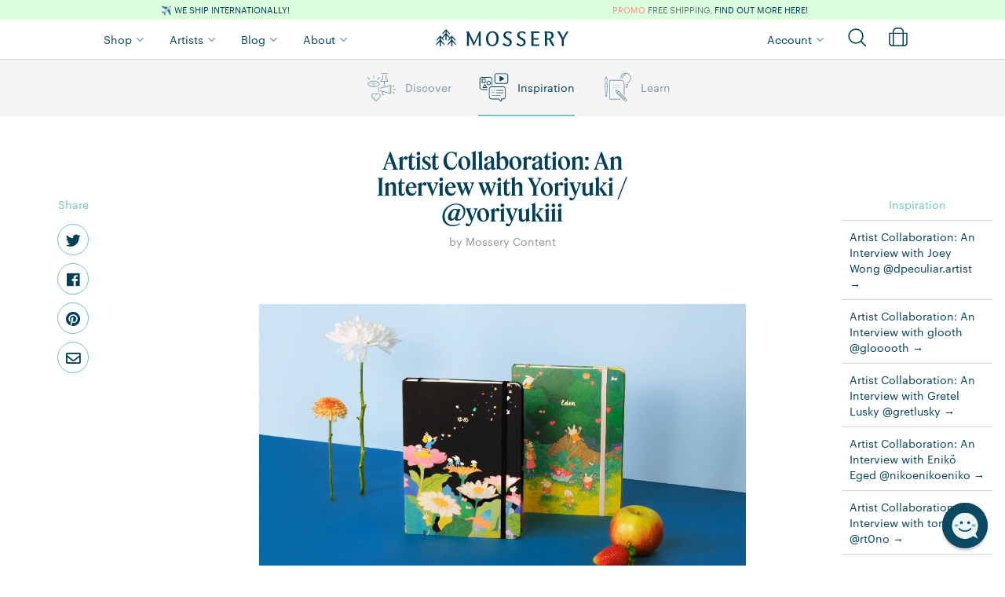

--- FILE ---
content_type: text/html; charset=utf-8
request_url: https://www.mossery.co/en-ph/blogs/inspiration/artist-collaboration-an-interview-with-yoriyuki-yoriyukiii
body_size: 128700
content:
<!DOCTYPE html>
<html>
  <head>
    <title>Artist Collaboration: An Interview with Yoriyuki / @yoriyukiii | Inspiration | Mossery</title>






    <meta name="description" content="
    
          Sometimes we need to step away from the hustle and bustle of the urban life and get lost in nature.   From lying on soft grassy plains, to blowing your wishes on flower petals, you&#39;ll find that the world offers us much more comfort than you think.   We welcome our next artist collaborator, Yoriyuki, whose heart-lifti
    
"/>



    <meta name="keywords" content="
    
        
    
"/>


<link rel="canonical" href="https://www.mossery.co/en-ph/blogs/inspiration/artist-collaboration-an-interview-with-yoriyuki-yoriyukiii"/>

<meta property="og:title" content="Artist Collaboration: An Interview with Yoriyuki / @yoriyukiii | Inspiration | Mossery"/>
<meta property="og:description" content="
    
          Sometimes we need to step away from the hustle and bustle of the urban life and get lost in nature.   From lying on soft grassy plains, to blowing your wishes on flower petals, you&#39;ll find that the world offers us much more comfort than you think.   We welcome our next artist collaborator, Yoriyuki, whose heart-lifti
    
"/>
<meta property="og:url" content="https://www.mossery.co/en-ph/blogs/inspiration/artist-collaboration-an-interview-with-yoriyuki-yoriyukiii"/>
<meta property="og:type" content="article"/>

    <meta property="og:image" content="//www.mossery.co/cdn/shop/articles/Yoriyuki-blog-banners_Main-Blog-Banner_900x900_crop_center.png?v=1621411161"/>



    <meta property="og:image" content="Liquid error (snippets/meta line 67): Expected input to be a String but got TrueClass" />


<!-- Twitter Card tags -->
<meta name="twitter:card" content="summary_large_image">
<meta name="twitter:title" content="Artist Collaboration: An Interview with Yoriyuki / @yoriyukiii | Inspiration | Mossery">
<meta name="twitter:description" content="
    
          Sometimes we need to step away from the hustle and bustle of the urban life and get lost in nature.   From lying on soft grassy plains, to blowing your wishes on flower petals, you&#39;ll find that the world offers us much more comfort than you think.   We welcome our next artist collaborator, Yoriyuki, whose heart-lifti
    
">

    <meta name="twitter:image" content="//www.mossery.co/cdn/shop/articles/Yoriyuki-blog-banners_Main-Blog-Banner_900x900_crop_center.png?v=1621411161">

    


  <meta property="og:type" content="article" />
  <meta property="og:title" content="Artist Collaboration: An Interview with Yoriyuki / @yoriyukiii" />  
  
  
    
    
    
      <meta property="og:image" content="http://cdn.shopify.com/s/files/1/0656/3139/files/Yoriyuki-blog-banners_Main-Blog-Banner.png?v=1621407007" />
      <meta property="og:image:secure_url" content="https://cdn.shopify.com/s/files/1/0656/3139/files/Yoriyuki-blog-banners_Main-Blog-Banner.png?v=1621407007" />
    
  


    <link rel="shortcut icon" href="//www.mossery.co/cdn/shop/t/49/assets/favicon.png?v=136326929787989168811718675282" type="image/png" />
    <meta name="google-site-verification" content="eHrNTgV9ffoUpKbTN6UznmodirbB8ay0nAl37zHYELA" />
    <meta name="facebook-domain-verification" content="92n1cplcsnwxw5v72w70rd9hy6g553" />
    <meta name="facebook-domain-verification" content="cjs2fb8k50o3y2pwj17bgmwd5bz58q" />
        
    <!--BFCM Specials-->  
    <link rel="stylesheet" href="https://use.typekit.net/kpm8cxw.css">
    <script src="//www.mossery.co/cdn/shop/t/49/assets/jquery.countdown.min.js?v=183628871504181764921676945967" type="text/javascript"></script>
    <script src="//www.mossery.co/cdn/shop/t/49/assets/moment.js?v=179888838489367281531676945962" type="text/javascript"></script>
    <script src="//www.mossery.co/cdn/shop/t/49/assets/moment-timezone-with-data.js?v=59330588075383260401676945962" type="text/javascript"></script>

    <link rel="preconnect" href="https://fonts.googleapis.com">
    <link rel="preconnect" href="https://fonts.gstatic.com" crossorigin> 
    <link href="https://fonts.googleapis.com/css2?family=IBM+Plex+Mono:ital,wght@0,400;0,500;0,600;1,400;1,500;1,600&display=swap" rel="stylesheet">
    <link href="//www.mossery.co/cdn/shop/t/49/assets/fonts.css?v=66084474255866032051729842063" rel="stylesheet" type="text/css" media="all" />
    <link href="//www.mossery.co/cdn/shop/t/49/assets/_base.scss.css?v=120747847421231915761763898347" rel="stylesheet" type="text/css" media="all" />
    <link href="//www.mossery.co/cdn/shop/t/49/assets/_mossery.scss.css?v=100213435525591041761691568005" rel="stylesheet" type="text/css" media="all" />
    <script src="//www.mossery.co/cdn/shop/t/49/assets/jquery.min.js?v=18301350130040138781676945967" type="text/javascript"></script>
    <style type="text/css">
	/* slick.css */
	.slick-list,.slick-slider,.slick-track{position:relative;display:block}.slick-loading .slick-slide,.slick-loading .slick-track{visibility:hidden}.slick-slider{box-sizing:border-box;-webkit-user-select:none;-moz-user-select:none;-ms-user-select:none;user-select:none;-webkit-touch-callout:none;-khtml-user-select:none;-ms-touch-action:pan-y;touch-action:pan-y;-webkit-tap-highlight-color:transparent}.slick-list{overflow:hidden;margin:0;padding:0}.slick-list:focus{outline:0}.slick-list.dragging{cursor:pointer;cursor:hand}.slick-slider .slick-list,.slick-slider .slick-track{-webkit-transform:translate3d(0,0,0);-moz-transform:translate3d(0,0,0);-ms-transform:translate3d(0,0,0);-o-transform:translate3d(0,0,0);transform:translate3d(0,0,0)}.slick-track{top:0;left:0;margin-left:auto;margin-right:auto}.slick-track:after,.slick-track:before{display:table;content:''}.slick-track:after{clear:both}.slick-slide{display:none;float:left;height:100%;min-height:1px}[dir=rtl] .slick-slide{float:right}.slick-slide img{display:block}.slick-slide.slick-loading img{display:none}.slick-slide.dragging img{pointer-events:none}.slick-initialized .slick-slide{display:block}.slick-vertical .slick-slide{display:block;height:auto;border:1px solid transparent}.slick-arrow.slick-hidden{display:none}
	/* slick-theme.css */
	.slick-dots,.slick-next,.slick-prev{position:absolute;display:block;padding:0}.slick-dots li button:before,.slick-next:before,.slick-prev:before{font-family:slick;-webkit-font-smoothing:antialiased;-moz-osx-font-smoothing:grayscale}.slick-loading .slick-list{background:url(ajax-loader.gif) center center no-repeat #fff}@font-face{font-family:slick;font-weight:400;font-style:normal;src:url(fonts/slick.eot);src:url(fonts/slick.eot?#iefix) format('embedded-opentype'),url(fonts/slick.woff) format('woff'),url(fonts/slick.ttf) format('truetype'),url(fonts/slick.svg#slick) format('svg')}.slick-next,.slick-prev{font-size:0;line-height:0;top:50%;width:20px;height:20px;-webkit-transform:translate(0,-50%);-ms-transform:translate(0,-50%);transform:translate(0,-50%);cursor:pointer;color:transparent;border:none;outline:0;background:0 0}.slick-next:focus,.slick-next:hover,.slick-prev:focus,.slick-prev:hover{color:transparent;outline:0;background:0 0}.slick-next:focus:before,.slick-next:hover:before,.slick-prev:focus:before,.slick-prev:hover:before{opacity:1}.slick-next.slick-disabled:before,.slick-prev.slick-disabled:before{opacity:.25}.slick-next:before,.slick-prev:before{font-size:20px;line-height:1;opacity:.75;color:#fff}.slick-prev{left:-25px}[dir=rtl] .slick-prev{right:-25px;left:auto}.slick-prev:before{content:'←'}.slick-next:before,[dir=rtl] .slick-prev:before{content:'→'}.slick-next{right:-25px}[dir=rtl] .slick-next{right:auto;left:-25px}[dir=rtl] .slick-next:before{content:'←'}.slick-dotted.slick-slider{margin-bottom:30px}.slick-dots{bottom:-25px;width:100%;margin:0;list-style:none;text-align:center}.slick-dots li{position:relative;display:inline-block;width:20px;height:20px;margin:0 5px;padding:0;cursor:pointer}.slick-dots li button{font-size:0;line-height:0;display:block;width:20px;height:20px;padding:5px;cursor:pointer;color:transparent;border:0;outline:0;background:0 0}.slick-dots li button:focus,.slick-dots li button:hover{outline:0}.slick-dots li button:focus:before,.slick-dots li button:hover:before{opacity:1}.slick-dots li button:before{font-size:6px;line-height:20px;position:absolute;top:0;left:0;width:20px;height:20px;content:'•';text-align:center;opacity:.25;color:#000}.slick-dots li.slick-active button:before{opacity:.75;color:#000}
	/* flickity.css */
	/*! Flickity v2.1.2
https://flickity.metafizzy.co
---------------------------------------------- */.flickity-enabled{position:relative}.flickity-enabled:focus{outline:0}.flickity-viewport{overflow:hidden;position:relative;height:100%;transition:height .2s}.flickity-slider{position:absolute;width:100%;height:100%}.flickity-enabled.is-draggable{-webkit-tap-highlight-color:transparent;tap-highlight-color:transparent;-webkit-user-select:none;-moz-user-select:none;-ms-user-select:none;user-select:none}.flickity-enabled.is-draggable .flickity-viewport{cursor:move;cursor:-webkit-grab;cursor:grab}.flickity-enabled.is-draggable .flickity-viewport.is-pointer-down{cursor:-webkit-grabbing;cursor:grabbing}.flickity-button{position:absolute;background:hsla(0,0%,100%,.75);border:none;color:#333}.flickity-button:hover{background:#fff;cursor:pointer}.flickity-button:focus{outline:0;box-shadow:0 0 0 5px #19F}.flickity-button:active{opacity:.6}.flickity-button:disabled{opacity:.3;cursor:auto;pointer-events:none}.flickity-button-icon{fill:#333}.flickity-prev-next-button{top:50%;width:44px;height:44px;border-radius:50%;transform:translateY(-50%)}.flickity-prev-next-button.previous{left:10px}.flickity-prev-next-button.next{right:10px}.flickity-rtl .flickity-prev-next-button.previous{left:auto;right:10px}.flickity-rtl .flickity-prev-next-button.next{right:auto;left:10px}.flickity-prev-next-button .flickity-button-icon{position:absolute;left:20%;top:20%;width:60%;height:60%}.flickity-page-dots{position:absolute;width:100%;bottom:-25px;padding:0;margin:0;list-style:none;text-align:center;line-height:1}.flickity-rtl .flickity-page-dots{direction:rtl}.flickity-page-dots .dot{display:inline-block;width:10px;height:10px;margin:0 8px;background:#333;border-radius:50%;opacity:.25;cursor:pointer}.flickity-page-dots .dot.is-selected{opacity:1}.carousel-cell{min-width:345px}
	/* owl.carousel.min.css */
	/**
 * Owl Carousel v2.2.1
 * Copyright 2013-2017 David Deutsch
 * Licensed under  ()
 */
.owl-carousel,.owl-carousel .owl-item{-webkit-tap-highlight-color:transparent;position:relative}.owl-carousel{display:none;width:100%;z-index:1}.owl-carousel .owl-stage{position:relative;-ms-touch-action:pan-Y;-moz-backface-visibility:hidden}.owl-carousel .owl-stage:after{content:".";display:block;clear:both;visibility:hidden;line-height:0;height:0}.owl-carousel .owl-stage-outer{position:relative;overflow:hidden;-webkit-transform:translate3d(0,0,0)}.owl-carousel .owl-item,.owl-carousel .owl-wrapper{-webkit-backface-visibility:hidden;-moz-backface-visibility:hidden;-ms-backface-visibility:hidden;-webkit-transform:translate3d(0,0,0);-moz-transform:translate3d(0,0,0);-ms-transform:translate3d(0,0,0)}.owl-carousel .owl-item{min-height:1px;float:left;-webkit-backface-visibility:hidden;-webkit-touch-callout:none}.owl-carousel .owl-item img{display:block;width:100%}.owl-carousel .owl-dots.disabled,.owl-carousel .owl-nav.disabled{display:none}.no-js .owl-carousel,.owl-carousel.owl-loaded{display:block}.owl-carousel .owl-dot,.owl-carousel .owl-nav .owl-next,.owl-carousel .owl-nav .owl-prev{cursor:pointer;cursor:hand;-webkit-user-select:none;-khtml-user-select:none;-moz-user-select:none;-ms-user-select:none;user-select:none}.owl-carousel.owl-loading{opacity:0;display:block}.owl-carousel.owl-hidden{opacity:0}.owl-carousel.owl-refresh .owl-item{visibility:hidden}.owl-carousel.owl-drag .owl-item{-webkit-user-select:none;-moz-user-select:none;-ms-user-select:none;user-select:none}.owl-carousel.owl-grab{cursor:move;cursor:grab}.owl-carousel.owl-rtl{direction:rtl}.owl-carousel.owl-rtl .owl-item{float:right}.owl-carousel .animated{animation-duration:1s;animation-fill-mode:both}.owl-carousel .owl-animated-in{z-index:0}.owl-carousel .owl-animated-out{z-index:1}.owl-carousel .fadeOut{animation-name:fadeOut}@keyframes fadeOut{0%{opacity:1}100%{opacity:0}}.owl-height{transition:height .5s ease-in-out}.owl-carousel .owl-item .owl-lazy{opacity:0;transition:opacity .4s ease}.owl-carousel .owl-item img.owl-lazy{transform-style:preserve-3d}.owl-carousel .owl-video-wrapper{position:relative;height:100%;background:#000}.owl-carousel .owl-video-play-icon{position:absolute;height:80px;width:80px;left:50%;top:50%;margin-left:-40px;margin-top:-40px;background:url(owl.video.play.png) no-repeat;cursor:pointer;z-index:1;-webkit-backface-visibility:hidden;transition:transform .1s ease}.owl-carousel .owl-video-play-icon:hover{-ms-transform:scale(1.3,1.3);transform:scale(1.3,1.3)}.owl-carousel .owl-video-playing .owl-video-play-icon,.owl-carousel .owl-video-playing .owl-video-tn{display:none}.owl-carousel .owl-video-tn{opacity:0;height:100%;background-position:center center;background-repeat:no-repeat;background-size:contain;transition:opacity .4s ease}.owl-carousel .owl-video-frame{position:relative;z-index:1;height:100%;width:100%}
/* hover-min.css */
/*!
 * Hover.css (http://ianlunn.github.io/Hover/)
 * Version: 2.3.2
 * Author: Ian Lunn @IanLunn
 * Author URL: http://ianlunn.co.uk/
 * Github: https://github.com/IanLunn/Hover

 * Hover.css Copyright Ian Lunn 2017. Generated with Sass.
 */.hvr-grow{display:inline-block;vertical-align:middle;-webkit-transform:perspective(1px) translateZ(0);transform:perspective(1px) translateZ(0);box-shadow:0 0 1px rgba(0,0,0,0);-webkit-transition-duration:.3s;transition-duration:.3s;-webkit-transition-property:transform;transition-property:transform}.hvr-grow:active,.hvr-grow:focus,.hvr-grow:hover{-webkit-transform:scale(1.1);transform:scale(1.1)}.hvr-shrink{display:inline-block;vertical-align:middle;-webkit-transform:perspective(1px) translateZ(0);transform:perspective(1px) translateZ(0);box-shadow:0 0 1px rgba(0,0,0,0);-webkit-transition-duration:.3s;transition-duration:.3s;-webkit-transition-property:transform;transition-property:transform}.hvr-shrink:active,.hvr-shrink:focus,.hvr-shrink:hover{-webkit-transform:scale(0.9);transform:scale(0.9)}@-webkit-keyframes hvr-pulse{25%{-webkit-transform:scale(1.1);transform:scale(1.1)}75%{-webkit-transform:scale(0.9);transform:scale(0.9)}}@keyframes hvr-pulse{25%{-webkit-transform:scale(1.1);transform:scale(1.1)}75%{-webkit-transform:scale(0.9);transform:scale(0.9)}}.hvr-pulse{display:inline-block;vertical-align:middle;-webkit-transform:perspective(1px) translateZ(0);transform:perspective(1px) translateZ(0);box-shadow:0 0 1px rgba(0,0,0,0)}.hvr-pulse:active,.hvr-pulse:focus,.hvr-pulse:hover{-webkit-animation-name:hvr-pulse;animation-name:hvr-pulse;-webkit-animation-duration:1s;animation-duration:1s;-webkit-animation-timing-function:linear;animation-timing-function:linear;-webkit-animation-iteration-count:infinite;animation-iteration-count:infinite}@-webkit-keyframes hvr-pulse-grow{to{-webkit-transform:scale(1.1);transform:scale(1.1)}}@keyframes hvr-pulse-grow{to{-webkit-transform:scale(1.1);transform:scale(1.1)}}.hvr-pulse-grow{display:inline-block;vertical-align:middle;-webkit-transform:perspective(1px) translateZ(0);transform:perspective(1px) translateZ(0);box-shadow:0 0 1px rgba(0,0,0,0)}.hvr-pulse-grow:active,.hvr-pulse-grow:focus,.hvr-pulse-grow:hover{-webkit-animation-name:hvr-pulse-grow;animation-name:hvr-pulse-grow;-webkit-animation-duration:.3s;animation-duration:.3s;-webkit-animation-timing-function:linear;animation-timing-function:linear;-webkit-animation-iteration-count:infinite;animation-iteration-count:infinite;-webkit-animation-direction:alternate;animation-direction:alternate}@-webkit-keyframes hvr-pulse-shrink{to{-webkit-transform:scale(0.9);transform:scale(0.9)}}@keyframes hvr-pulse-shrink{to{-webkit-transform:scale(0.9);transform:scale(0.9)}}.hvr-pulse-shrink{display:inline-block;vertical-align:middle;-webkit-transform:perspective(1px) translateZ(0);transform:perspective(1px) translateZ(0);box-shadow:0 0 1px rgba(0,0,0,0)}.hvr-pulse-shrink:active,.hvr-pulse-shrink:focus,.hvr-pulse-shrink:hover{-webkit-animation-name:hvr-pulse-shrink;animation-name:hvr-pulse-shrink;-webkit-animation-duration:.3s;animation-duration:.3s;-webkit-animation-timing-function:linear;animation-timing-function:linear;-webkit-animation-iteration-count:infinite;animation-iteration-count:infinite;-webkit-animation-direction:alternate;animation-direction:alternate}@-webkit-keyframes hvr-push{50%{-webkit-transform:scale(0.8);transform:scale(0.8)}100%{-webkit-transform:scale(1);transform:scale(1)}}@keyframes hvr-push{50%{-webkit-transform:scale(0.8);transform:scale(0.8)}100%{-webkit-transform:scale(1);transform:scale(1)}}.hvr-push{display:inline-block;vertical-align:middle;-webkit-transform:perspective(1px) translateZ(0);transform:perspective(1px) translateZ(0);box-shadow:0 0 1px rgba(0,0,0,0)}.hvr-push:active,.hvr-push:focus,.hvr-push:hover{-webkit-animation-name:hvr-push;animation-name:hvr-push;-webkit-animation-duration:.3s;animation-duration:.3s;-webkit-animation-timing-function:linear;animation-timing-function:linear;-webkit-animation-iteration-count:1;animation-iteration-count:1}@-webkit-keyframes hvr-pop{50%{-webkit-transform:scale(1.2);transform:scale(1.2)}}@keyframes hvr-pop{50%{-webkit-transform:scale(1.2);transform:scale(1.2)}}.hvr-pop{display:inline-block;vertical-align:middle;-webkit-transform:perspective(1px) translateZ(0);transform:perspective(1px) translateZ(0);box-shadow:0 0 1px rgba(0,0,0,0)}.hvr-pop:active,.hvr-pop:focus,.hvr-pop:hover{-webkit-animation-name:hvr-pop;animation-name:hvr-pop;-webkit-animation-duration:.3s;animation-duration:.3s;-webkit-animation-timing-function:linear;animation-timing-function:linear;-webkit-animation-iteration-count:1;animation-iteration-count:1}.hvr-bounce-in{display:inline-block;vertical-align:middle;-webkit-transform:perspective(1px) translateZ(0);transform:perspective(1px) translateZ(0);box-shadow:0 0 1px rgba(0,0,0,0);-webkit-transition-duration:.5s;transition-duration:.5s}.hvr-bounce-in:active,.hvr-bounce-in:focus,.hvr-bounce-in:hover{-webkit-transform:scale(1.2);transform:scale(1.2);-webkit-transition-timing-function:cubic-bezier(0.47,2.02,.31,-.36);transition-timing-function:cubic-bezier(0.47,2.02,.31,-.36)}.hvr-bounce-out{display:inline-block;vertical-align:middle;-webkit-transform:perspective(1px) translateZ(0);transform:perspective(1px) translateZ(0);box-shadow:0 0 1px rgba(0,0,0,0);-webkit-transition-duration:.5s;transition-duration:.5s}.hvr-bounce-out:active,.hvr-bounce-out:focus,.hvr-bounce-out:hover{-webkit-transform:scale(0.8);transform:scale(0.8);-webkit-transition-timing-function:cubic-bezier(0.47,2.02,.31,-.36);transition-timing-function:cubic-bezier(0.47,2.02,.31,-.36)}.hvr-rotate{display:inline-block;vertical-align:middle;-webkit-transform:perspective(1px) translateZ(0);transform:perspective(1px) translateZ(0);box-shadow:0 0 1px rgba(0,0,0,0);-webkit-transition-duration:.3s;transition-duration:.3s;-webkit-transition-property:transform;transition-property:transform}.hvr-rotate:active,.hvr-rotate:focus,.hvr-rotate:hover{-webkit-transform:rotate(4deg);transform:rotate(4deg)}.hvr-grow-rotate{display:inline-block;vertical-align:middle;-webkit-transform:perspective(1px) translateZ(0);transform:perspective(1px) translateZ(0);box-shadow:0 0 1px rgba(0,0,0,0);-webkit-transition-duration:.3s;transition-duration:.3s;-webkit-transition-property:transform;transition-property:transform}.hvr-grow-rotate:active,.hvr-grow-rotate:focus,.hvr-grow-rotate:hover{-webkit-transform:scale(1.1) rotate(4deg);transform:scale(1.1) rotate(4deg)}.hvr-float{display:inline-block;vertical-align:middle;-webkit-transform:perspective(1px) translateZ(0);transform:perspective(1px) translateZ(0);box-shadow:0 0 1px rgba(0,0,0,0);-webkit-transition-duration:.3s;transition-duration:.3s;-webkit-transition-property:transform;transition-property:transform;-webkit-transition-timing-function:ease-out;transition-timing-function:ease-out}.hvr-float:active,.hvr-float:focus,.hvr-float:hover{-webkit-transform:translateY(-8px);transform:translateY(-8px)}.hvr-sink{display:inline-block;vertical-align:middle;-webkit-transform:perspective(1px) translateZ(0);transform:perspective(1px) translateZ(0);box-shadow:0 0 1px rgba(0,0,0,0);-webkit-transition-duration:.3s;transition-duration:.3s;-webkit-transition-property:transform;transition-property:transform;-webkit-transition-timing-function:ease-out;transition-timing-function:ease-out}.hvr-sink:active,.hvr-sink:focus,.hvr-sink:hover{-webkit-transform:translateY(8px);transform:translateY(8px)}@-webkit-keyframes hvr-bob{0%{-webkit-transform:translateY(-8px);transform:translateY(-8px)}50%{-webkit-transform:translateY(-4px);transform:translateY(-4px)}100%{-webkit-transform:translateY(-8px);transform:translateY(-8px)}}@keyframes hvr-bob{0%{-webkit-transform:translateY(-8px);transform:translateY(-8px)}50%{-webkit-transform:translateY(-4px);transform:translateY(-4px)}100%{-webkit-transform:translateY(-8px);transform:translateY(-8px)}}@-webkit-keyframes hvr-bob-float{100%{-webkit-transform:translateY(-8px);transform:translateY(-8px)}}@keyframes hvr-bob-float{100%{-webkit-transform:translateY(-8px);transform:translateY(-8px)}}.hvr-bob{display:inline-block;vertical-align:middle;-webkit-transform:perspective(1px) translateZ(0);transform:perspective(1px) translateZ(0);box-shadow:0 0 1px rgba(0,0,0,0)}.hvr-bob:active,.hvr-bob:focus,.hvr-bob:hover{-webkit-animation-name:hvr-bob-float,hvr-bob;animation-name:hvr-bob-float,hvr-bob;-webkit-animation-duration:.3s,1.5s;animation-duration:.3s,1.5s;-webkit-animation-delay:0s,.3s;animation-delay:0s,.3s;-webkit-animation-timing-function:ease-out,ease-in-out;animation-timing-function:ease-out,ease-in-out;-webkit-animation-iteration-count:1,infinite;animation-iteration-count:1,infinite;-webkit-animation-fill-mode:forwards;animation-fill-mode:forwards;-webkit-animation-direction:normal,alternate;animation-direction:normal,alternate}@-webkit-keyframes hvr-hang{0%{-webkit-transform:translateY(8px);transform:translateY(8px)}50%{-webkit-transform:translateY(4px);transform:translateY(4px)}100%{-webkit-transform:translateY(8px);transform:translateY(8px)}}@keyframes hvr-hang{0%{-webkit-transform:translateY(8px);transform:translateY(8px)}50%{-webkit-transform:translateY(4px);transform:translateY(4px)}100%{-webkit-transform:translateY(8px);transform:translateY(8px)}}@-webkit-keyframes hvr-hang-sink{100%{-webkit-transform:translateY(8px);transform:translateY(8px)}}@keyframes hvr-hang-sink{100%{-webkit-transform:translateY(8px);transform:translateY(8px)}}.hvr-hang{display:inline-block;vertical-align:middle;-webkit-transform:perspective(1px) translateZ(0);transform:perspective(1px) translateZ(0);box-shadow:0 0 1px rgba(0,0,0,0)}.hvr-hang:active,.hvr-hang:focus,.hvr-hang:hover{-webkit-animation-name:hvr-hang-sink,hvr-hang;animation-name:hvr-hang-sink,hvr-hang;-webkit-animation-duration:.3s,1.5s;animation-duration:.3s,1.5s;-webkit-animation-delay:0s,.3s;animation-delay:0s,.3s;-webkit-animation-timing-function:ease-out,ease-in-out;animation-timing-function:ease-out,ease-in-out;-webkit-animation-iteration-count:1,infinite;animation-iteration-count:1,infinite;-webkit-animation-fill-mode:forwards;animation-fill-mode:forwards;-webkit-animation-direction:normal,alternate;animation-direction:normal,alternate}.hvr-skew{display:inline-block;vertical-align:middle;-webkit-transform:perspective(1px) translateZ(0);transform:perspective(1px) translateZ(0);box-shadow:0 0 1px rgba(0,0,0,0);-webkit-transition-duration:.3s;transition-duration:.3s;-webkit-transition-property:transform;transition-property:transform}.hvr-skew:active,.hvr-skew:focus,.hvr-skew:hover{-webkit-transform:skew(-10deg);transform:skew(-10deg)}.hvr-skew-forward{display:inline-block;vertical-align:middle;-webkit-transform:perspective(1px) translateZ(0);transform:perspective(1px) translateZ(0);box-shadow:0 0 1px rgba(0,0,0,0);-webkit-transition-duration:.3s;transition-duration:.3s;-webkit-transition-property:transform;transition-property:transform;-webkit-transform-origin:0 100%;transform-origin:0 100%}.hvr-skew-forward:active,.hvr-skew-forward:focus,.hvr-skew-forward:hover{-webkit-transform:skew(-10deg);transform:skew(-10deg)}.hvr-skew-backward{display:inline-block;vertical-align:middle;-webkit-transform:perspective(1px) translateZ(0);transform:perspective(1px) translateZ(0);box-shadow:0 0 1px rgba(0,0,0,0);-webkit-transition-duration:.3s;transition-duration:.3s;-webkit-transition-property:transform;transition-property:transform;-webkit-transform-origin:0 100%;transform-origin:0 100%}.hvr-skew-backward:active,.hvr-skew-backward:focus,.hvr-skew-backward:hover{-webkit-transform:skew(10deg);transform:skew(10deg)}@-webkit-keyframes hvr-wobble-vertical{16.65%{-webkit-transform:translateY(8px);transform:translateY(8px)}33.3%{-webkit-transform:translateY(-6px);transform:translateY(-6px)}49.95%{-webkit-transform:translateY(4px);transform:translateY(4px)}66.6%{-webkit-transform:translateY(-2px);transform:translateY(-2px)}83.25%{-webkit-transform:translateY(1px);transform:translateY(1px)}100%{-webkit-transform:translateY(0);transform:translateY(0)}}@keyframes hvr-wobble-vertical{16.65%{-webkit-transform:translateY(8px);transform:translateY(8px)}33.3%{-webkit-transform:translateY(-6px);transform:translateY(-6px)}49.95%{-webkit-transform:translateY(4px);transform:translateY(4px)}66.6%{-webkit-transform:translateY(-2px);transform:translateY(-2px)}83.25%{-webkit-transform:translateY(1px);transform:translateY(1px)}100%{-webkit-transform:translateY(0);transform:translateY(0)}}.hvr-wobble-vertical{display:inline-block;vertical-align:middle;-webkit-transform:perspective(1px) translateZ(0);transform:perspective(1px) translateZ(0);box-shadow:0 0 1px rgba(0,0,0,0)}.hvr-wobble-vertical:active,.hvr-wobble-vertical:focus,.hvr-wobble-vertical:hover{-webkit-animation-name:hvr-wobble-vertical;animation-name:hvr-wobble-vertical;-webkit-animation-duration:1s;animation-duration:1s;-webkit-animation-timing-function:ease-in-out;animation-timing-function:ease-in-out;-webkit-animation-iteration-count:1;animation-iteration-count:1}@-webkit-keyframes hvr-wobble-horizontal{16.65%{-webkit-transform:translateX(8px);transform:translateX(8px)}33.3%{-webkit-transform:translateX(-6px);transform:translateX(-6px)}49.95%{-webkit-transform:translateX(4px);transform:translateX(4px)}66.6%{-webkit-transform:translateX(-2px);transform:translateX(-2px)}83.25%{-webkit-transform:translateX(1px);transform:translateX(1px)}100%{-webkit-transform:translateX(0);transform:translateX(0)}}@keyframes hvr-wobble-horizontal{16.65%{-webkit-transform:translateX(8px);transform:translateX(8px)}33.3%{-webkit-transform:translateX(-6px);transform:translateX(-6px)}49.95%{-webkit-transform:translateX(4px);transform:translateX(4px)}66.6%{-webkit-transform:translateX(-2px);transform:translateX(-2px)}83.25%{-webkit-transform:translateX(1px);transform:translateX(1px)}100%{-webkit-transform:translateX(0);transform:translateX(0)}}.hvr-wobble-horizontal{display:inline-block;vertical-align:middle;-webkit-transform:perspective(1px) translateZ(0);transform:perspective(1px) translateZ(0);box-shadow:0 0 1px rgba(0,0,0,0)}.hvr-wobble-horizontal:active,.hvr-wobble-horizontal:focus,.hvr-wobble-horizontal:hover{-webkit-animation-name:hvr-wobble-horizontal;animation-name:hvr-wobble-horizontal;-webkit-animation-duration:1s;animation-duration:1s;-webkit-animation-timing-function:ease-in-out;animation-timing-function:ease-in-out;-webkit-animation-iteration-count:1;animation-iteration-count:1}@-webkit-keyframes hvr-wobble-to-bottom-right{16.65%{-webkit-transform:translate(8px,8px);transform:translate(8px,8px)}33.3%{-webkit-transform:translate(-6px,-6px);transform:translate(-6px,-6px)}49.95%{-webkit-transform:translate(4px,4px);transform:translate(4px,4px)}66.6%{-webkit-transform:translate(-2px,-2px);transform:translate(-2px,-2px)}83.25%{-webkit-transform:translate(1px,1px);transform:translate(1px,1px)}100%{-webkit-transform:translate(0,0);transform:translate(0,0)}}@keyframes hvr-wobble-to-bottom-right{16.65%{-webkit-transform:translate(8px,8px);transform:translate(8px,8px)}33.3%{-webkit-transform:translate(-6px,-6px);transform:translate(-6px,-6px)}49.95%{-webkit-transform:translate(4px,4px);transform:translate(4px,4px)}66.6%{-webkit-transform:translate(-2px,-2px);transform:translate(-2px,-2px)}83.25%{-webkit-transform:translate(1px,1px);transform:translate(1px,1px)}100%{-webkit-transform:translate(0,0);transform:translate(0,0)}}.hvr-wobble-to-bottom-right{display:inline-block;vertical-align:middle;-webkit-transform:perspective(1px) translateZ(0);transform:perspective(1px) translateZ(0);box-shadow:0 0 1px rgba(0,0,0,0)}.hvr-wobble-to-bottom-right:active,.hvr-wobble-to-bottom-right:focus,.hvr-wobble-to-bottom-right:hover{-webkit-animation-name:hvr-wobble-to-bottom-right;animation-name:hvr-wobble-to-bottom-right;-webkit-animation-duration:1s;animation-duration:1s;-webkit-animation-timing-function:ease-in-out;animation-timing-function:ease-in-out;-webkit-animation-iteration-count:1;animation-iteration-count:1}@-webkit-keyframes hvr-wobble-to-top-right{16.65%{-webkit-transform:translate(8px,-8px);transform:translate(8px,-8px)}33.3%{-webkit-transform:translate(-6px,6px);transform:translate(-6px,6px)}49.95%{-webkit-transform:translate(4px,-4px);transform:translate(4px,-4px)}66.6%{-webkit-transform:translate(-2px,2px);transform:translate(-2px,2px)}83.25%{-webkit-transform:translate(1px,-1px);transform:translate(1px,-1px)}100%{-webkit-transform:translate(0,0);transform:translate(0,0)}}@keyframes hvr-wobble-to-top-right{16.65%{-webkit-transform:translate(8px,-8px);transform:translate(8px,-8px)}33.3%{-webkit-transform:translate(-6px,6px);transform:translate(-6px,6px)}49.95%{-webkit-transform:translate(4px,-4px);transform:translate(4px,-4px)}66.6%{-webkit-transform:translate(-2px,2px);transform:translate(-2px,2px)}83.25%{-webkit-transform:translate(1px,-1px);transform:translate(1px,-1px)}100%{-webkit-transform:translate(0,0);transform:translate(0,0)}}.hvr-wobble-to-top-right{display:inline-block;vertical-align:middle;-webkit-transform:perspective(1px) translateZ(0);transform:perspective(1px) translateZ(0);box-shadow:0 0 1px rgba(0,0,0,0)}.hvr-wobble-to-top-right:active,.hvr-wobble-to-top-right:focus,.hvr-wobble-to-top-right:hover{-webkit-animation-name:hvr-wobble-to-top-right;animation-name:hvr-wobble-to-top-right;-webkit-animation-duration:1s;animation-duration:1s;-webkit-animation-timing-function:ease-in-out;animation-timing-function:ease-in-out;-webkit-animation-iteration-count:1;animation-iteration-count:1}@-webkit-keyframes hvr-wobble-top{16.65%{-webkit-transform:skew(-12deg);transform:skew(-12deg)}33.3%{-webkit-transform:skew(10deg);transform:skew(10deg)}49.95%{-webkit-transform:skew(-6deg);transform:skew(-6deg)}66.6%{-webkit-transform:skew(4deg);transform:skew(4deg)}83.25%{-webkit-transform:skew(-2deg);transform:skew(-2deg)}100%{-webkit-transform:skew(0);transform:skew(0)}}@keyframes hvr-wobble-top{16.65%{-webkit-transform:skew(-12deg);transform:skew(-12deg)}33.3%{-webkit-transform:skew(10deg);transform:skew(10deg)}49.95%{-webkit-transform:skew(-6deg);transform:skew(-6deg)}66.6%{-webkit-transform:skew(4deg);transform:skew(4deg)}83.25%{-webkit-transform:skew(-2deg);transform:skew(-2deg)}100%{-webkit-transform:skew(0);transform:skew(0)}}.hvr-wobble-top{display:inline-block;vertical-align:middle;-webkit-transform:perspective(1px) translateZ(0);transform:perspective(1px) translateZ(0);box-shadow:0 0 1px rgba(0,0,0,0);-webkit-transform-origin:0 100%;transform-origin:0 100%}.hvr-wobble-top:active,.hvr-wobble-top:focus,.hvr-wobble-top:hover{-webkit-animation-name:hvr-wobble-top;animation-name:hvr-wobble-top;-webkit-animation-duration:1s;animation-duration:1s;-webkit-animation-timing-function:ease-in-out;animation-timing-function:ease-in-out;-webkit-animation-iteration-count:1;animation-iteration-count:1}@-webkit-keyframes hvr-wobble-bottom{16.65%{-webkit-transform:skew(-12deg);transform:skew(-12deg)}33.3%{-webkit-transform:skew(10deg);transform:skew(10deg)}49.95%{-webkit-transform:skew(-6deg);transform:skew(-6deg)}66.6%{-webkit-transform:skew(4deg);transform:skew(4deg)}83.25%{-webkit-transform:skew(-2deg);transform:skew(-2deg)}100%{-webkit-transform:skew(0);transform:skew(0)}}@keyframes hvr-wobble-bottom{16.65%{-webkit-transform:skew(-12deg);transform:skew(-12deg)}33.3%{-webkit-transform:skew(10deg);transform:skew(10deg)}49.95%{-webkit-transform:skew(-6deg);transform:skew(-6deg)}66.6%{-webkit-transform:skew(4deg);transform:skew(4deg)}83.25%{-webkit-transform:skew(-2deg);transform:skew(-2deg)}100%{-webkit-transform:skew(0);transform:skew(0)}}.hvr-wobble-bottom{display:inline-block;vertical-align:middle;-webkit-transform:perspective(1px) translateZ(0);transform:perspective(1px) translateZ(0);box-shadow:0 0 1px rgba(0,0,0,0);-webkit-transform-origin:100% 0;transform-origin:100% 0}.hvr-wobble-bottom:active,.hvr-wobble-bottom:focus,.hvr-wobble-bottom:hover{-webkit-animation-name:hvr-wobble-bottom;animation-name:hvr-wobble-bottom;-webkit-animation-duration:1s;animation-duration:1s;-webkit-animation-timing-function:ease-in-out;animation-timing-function:ease-in-out;-webkit-animation-iteration-count:1;animation-iteration-count:1}@-webkit-keyframes hvr-wobble-skew{16.65%{-webkit-transform:skew(-12deg);transform:skew(-12deg)}33.3%{-webkit-transform:skew(10deg);transform:skew(10deg)}49.95%{-webkit-transform:skew(-6deg);transform:skew(-6deg)}66.6%{-webkit-transform:skew(4deg);transform:skew(4deg)}83.25%{-webkit-transform:skew(-2deg);transform:skew(-2deg)}100%{-webkit-transform:skew(0);transform:skew(0)}}@keyframes hvr-wobble-skew{16.65%{-webkit-transform:skew(-12deg);transform:skew(-12deg)}33.3%{-webkit-transform:skew(10deg);transform:skew(10deg)}49.95%{-webkit-transform:skew(-6deg);transform:skew(-6deg)}66.6%{-webkit-transform:skew(4deg);transform:skew(4deg)}83.25%{-webkit-transform:skew(-2deg);transform:skew(-2deg)}100%{-webkit-transform:skew(0);transform:skew(0)}}.hvr-wobble-skew{display:inline-block;vertical-align:middle;-webkit-transform:perspective(1px) translateZ(0);transform:perspective(1px) translateZ(0);box-shadow:0 0 1px rgba(0,0,0,0)}.hvr-wobble-skew:active,.hvr-wobble-skew:focus,.hvr-wobble-skew:hover{-webkit-animation-name:hvr-wobble-skew;animation-name:hvr-wobble-skew;-webkit-animation-duration:1s;animation-duration:1s;-webkit-animation-timing-function:ease-in-out;animation-timing-function:ease-in-out;-webkit-animation-iteration-count:1;animation-iteration-count:1}@-webkit-keyframes hvr-buzz{50%{-webkit-transform:translateX(3px) rotate(2deg);transform:translateX(3px) rotate(2deg)}100%{-webkit-transform:translateX(-3px) rotate(-2deg);transform:translateX(-3px) rotate(-2deg)}}@keyframes hvr-buzz{50%{-webkit-transform:translateX(3px) rotate(2deg);transform:translateX(3px) rotate(2deg)}100%{-webkit-transform:translateX(-3px) rotate(-2deg);transform:translateX(-3px) rotate(-2deg)}}.hvr-buzz{display:inline-block;vertical-align:middle;-webkit-transform:perspective(1px) translateZ(0);transform:perspective(1px) translateZ(0);box-shadow:0 0 1px rgba(0,0,0,0)}.hvr-buzz:active,.hvr-buzz:focus,.hvr-buzz:hover{-webkit-animation-name:hvr-buzz;animation-name:hvr-buzz;-webkit-animation-duration:.15s;animation-duration:.15s;-webkit-animation-timing-function:linear;animation-timing-function:linear;-webkit-animation-iteration-count:infinite;animation-iteration-count:infinite}@-webkit-keyframes hvr-buzz-out{10%{-webkit-transform:translateX(3px) rotate(2deg);transform:translateX(3px) rotate(2deg)}20%{-webkit-transform:translateX(-3px) rotate(-2deg);transform:translateX(-3px) rotate(-2deg)}30%{-webkit-transform:translateX(3px) rotate(2deg);transform:translateX(3px) rotate(2deg)}40%{-webkit-transform:translateX(-3px) rotate(-2deg);transform:translateX(-3px) rotate(-2deg)}50%{-webkit-transform:translateX(2px) rotate(1deg);transform:translateX(2px) rotate(1deg)}60%{-webkit-transform:translateX(-2px) rotate(-1deg);transform:translateX(-2px) rotate(-1deg)}70%{-webkit-transform:translateX(2px) rotate(1deg);transform:translateX(2px) rotate(1deg)}80%{-webkit-transform:translateX(-2px) rotate(-1deg);transform:translateX(-2px) rotate(-1deg)}90%{-webkit-transform:translateX(1px) rotate(0);transform:translateX(1px) rotate(0)}100%{-webkit-transform:translateX(-1px) rotate(0);transform:translateX(-1px) rotate(0)}}@keyframes hvr-buzz-out{10%{-webkit-transform:translateX(3px) rotate(2deg);transform:translateX(3px) rotate(2deg)}20%{-webkit-transform:translateX(-3px) rotate(-2deg);transform:translateX(-3px) rotate(-2deg)}30%{-webkit-transform:translateX(3px) rotate(2deg);transform:translateX(3px) rotate(2deg)}40%{-webkit-transform:translateX(-3px) rotate(-2deg);transform:translateX(-3px) rotate(-2deg)}50%{-webkit-transform:translateX(2px) rotate(1deg);transform:translateX(2px) rotate(1deg)}60%{-webkit-transform:translateX(-2px) rotate(-1deg);transform:translateX(-2px) rotate(-1deg)}70%{-webkit-transform:translateX(2px) rotate(1deg);transform:translateX(2px) rotate(1deg)}80%{-webkit-transform:translateX(-2px) rotate(-1deg);transform:translateX(-2px) rotate(-1deg)}90%{-webkit-transform:translateX(1px) rotate(0);transform:translateX(1px) rotate(0)}100%{-webkit-transform:translateX(-1px) rotate(0);transform:translateX(-1px) rotate(0)}}.hvr-buzz-out{display:inline-block;vertical-align:middle;-webkit-transform:perspective(1px) translateZ(0);transform:perspective(1px) translateZ(0);box-shadow:0 0 1px rgba(0,0,0,0)}.hvr-buzz-out:active,.hvr-buzz-out:focus,.hvr-buzz-out:hover{-webkit-animation-name:hvr-buzz-out;animation-name:hvr-buzz-out;-webkit-animation-duration:.75s;animation-duration:.75s;-webkit-animation-timing-function:linear;animation-timing-function:linear;-webkit-animation-iteration-count:1;animation-iteration-count:1}.hvr-forward{display:inline-block;vertical-align:middle;-webkit-transform:perspective(1px) translateZ(0);transform:perspective(1px) translateZ(0);box-shadow:0 0 1px rgba(0,0,0,0);-webkit-transition-duration:.3s;transition-duration:.3s;-webkit-transition-property:transform;transition-property:transform}.hvr-forward:active,.hvr-forward:focus,.hvr-forward:hover{-webkit-transform:translateX(8px);transform:translateX(8px)}.hvr-backward{display:inline-block;vertical-align:middle;-webkit-transform:perspective(1px) translateZ(0);transform:perspective(1px) translateZ(0);box-shadow:0 0 1px rgba(0,0,0,0);-webkit-transition-duration:.3s;transition-duration:.3s;-webkit-transition-property:transform;transition-property:transform}.hvr-backward:active,.hvr-backward:focus,.hvr-backward:hover{-webkit-transform:translateX(-8px);transform:translateX(-8px)}.hvr-fade{display:inline-block;vertical-align:middle;-webkit-transform:perspective(1px) translateZ(0);transform:perspective(1px) translateZ(0);box-shadow:0 0 1px rgba(0,0,0,0);overflow:hidden;-webkit-transition-duration:.3s;transition-duration:.3s;-webkit-transition-property:color,background-color;transition-property:color,background-color}.hvr-fade:active,.hvr-fade:focus,.hvr-fade:hover{background-color:#6ac4c5;color:#fff}@-webkit-keyframes hvr-back-pulse{50%{background-color:rgba(32,152,209,.75)}}@keyframes hvr-back-pulse{50%{background-color:rgba(32,152,209,.75)}}.hvr-back-pulse{display:inline-block;vertical-align:middle;-webkit-transform:perspective(1px) translateZ(0);transform:perspective(1px) translateZ(0);box-shadow:0 0 1px rgba(0,0,0,0);overflow:hidden;-webkit-transition-duration:.5s;transition-duration:.5s;-webkit-transition-property:color,background-color;transition-property:color,background-color}.hvr-back-pulse:active,.hvr-back-pulse:focus,.hvr-back-pulse:hover{-webkit-animation-name:hvr-back-pulse;animation-name:hvr-back-pulse;-webkit-animation-duration:1s;animation-duration:1s;-webkit-animation-delay:.5s;animation-delay:.5s;-webkit-animation-timing-function:linear;animation-timing-function:linear;-webkit-animation-iteration-count:infinite;animation-iteration-count:infinite;background-color:#6ac4c5;background-color:#6ac4c5;color:#fff}.hvr-sweep-to-right{display:inline-block;vertical-align:middle;-webkit-transform:perspective(1px) translateZ(0);transform:perspective(1px) translateZ(0);box-shadow:0 0 1px rgba(0,0,0,0);position:relative;-webkit-transition-property:color;transition-property:color;-webkit-transition-duration:.3s;transition-duration:.3s}.hvr-sweep-to-right:before{content:"";position:absolute;z-index:-1;top:0;left:0;right:0;bottom:0;background:#6ac4c5;-webkit-transform:scaleX(0);transform:scaleX(0);-webkit-transform-origin:0 50%;transform-origin:0 50%;-webkit-transition-property:transform;transition-property:transform;-webkit-transition-duration:.3s;transition-duration:.3s;-webkit-transition-timing-function:ease-out;transition-timing-function:ease-out}.hvr-sweep-to-right:active,.hvr-sweep-to-right:focus,.hvr-sweep-to-right:hover{color:#fff}.hvr-sweep-to-right:active:before,.hvr-sweep-to-right:focus:before,.hvr-sweep-to-right:hover:before{-webkit-transform:scaleX(1);transform:scaleX(1)}.hvr-sweep-to-left{display:inline-block;vertical-align:middle;-webkit-transform:perspective(1px) translateZ(0);transform:perspective(1px) translateZ(0);box-shadow:0 0 1px rgba(0,0,0,0);position:relative;-webkit-transition-property:color;transition-property:color;-webkit-transition-duration:.3s;transition-duration:.3s}.hvr-sweep-to-left:before{content:"";position:absolute;z-index:-1;top:0;left:0;right:0;bottom:0;background:#6ac4c5;-webkit-transform:scaleX(0);transform:scaleX(0);-webkit-transform-origin:100% 50%;transform-origin:100% 50%;-webkit-transition-property:transform;transition-property:transform;-webkit-transition-duration:.3s;transition-duration:.3s;-webkit-transition-timing-function:ease-out;transition-timing-function:ease-out}.hvr-sweep-to-left:active,.hvr-sweep-to-left:focus,.hvr-sweep-to-left:hover{color:#fff}.hvr-sweep-to-left:active:before,.hvr-sweep-to-left:focus:before,.hvr-sweep-to-left:hover:before{-webkit-transform:scaleX(1);transform:scaleX(1)}.hvr-sweep-to-bottom{display:inline-block;vertical-align:middle;-webkit-transform:perspective(1px) translateZ(0);transform:perspective(1px) translateZ(0);box-shadow:0 0 1px rgba(0,0,0,0);position:relative;-webkit-transition-property:color;transition-property:color;-webkit-transition-duration:.3s;transition-duration:.3s}.hvr-sweep-to-bottom:before{content:"";position:absolute;z-index:-1;top:0;left:0;right:0;bottom:0;background:#6ac4c5;-webkit-transform:scaleY(0);transform:scaleY(0);-webkit-transform-origin:50% 0;transform-origin:50% 0;-webkit-transition-property:transform;transition-property:transform;-webkit-transition-duration:.3s;transition-duration:.3s;-webkit-transition-timing-function:ease-out;transition-timing-function:ease-out}.hvr-sweep-to-bottom:active,.hvr-sweep-to-bottom:focus,.hvr-sweep-to-bottom:hover{color:#fff}.hvr-sweep-to-bottom:active:before,.hvr-sweep-to-bottom:focus:before,.hvr-sweep-to-bottom:hover:before{-webkit-transform:scaleY(1);transform:scaleY(1)}.hvr-sweep-to-top{display:inline-block;vertical-align:middle;-webkit-transform:perspective(1px) translateZ(0);transform:perspective(1px) translateZ(0);box-shadow:0 0 1px rgba(0,0,0,0);position:relative;-webkit-transition-property:color;transition-property:color;-webkit-transition-duration:.3s;transition-duration:.3s}.hvr-sweep-to-top:before{content:"";position:absolute;z-index:-1;top:0;left:0;right:0;bottom:0;background:#6ac4c5;-webkit-transform:scaleY(0);transform:scaleY(0);-webkit-transform-origin:50% 100%;transform-origin:50% 100%;-webkit-transition-property:transform;transition-property:transform;-webkit-transition-duration:.3s;transition-duration:.3s;-webkit-transition-timing-function:ease-out;transition-timing-function:ease-out}.hvr-sweep-to-top:active,.hvr-sweep-to-top:focus,.hvr-sweep-to-top:hover{color:#fff}.hvr-sweep-to-top:active:before,.hvr-sweep-to-top:focus:before,.hvr-sweep-to-top:hover:before{-webkit-transform:scaleY(1);transform:scaleY(1)}.hvr-bounce-to-right{display:inline-block;vertical-align:middle;-webkit-transform:perspective(1px) translateZ(0);transform:perspective(1px) translateZ(0);box-shadow:0 0 1px rgba(0,0,0,0);position:relative;-webkit-transition-property:color;transition-property:color;-webkit-transition-duration:.5s;transition-duration:.5s}.hvr-bounce-to-right:before{content:"";position:absolute;z-index:-1;top:0;left:0;right:0;bottom:0;background:#6ac4c5;-webkit-transform:scaleX(0);transform:scaleX(0);-webkit-transform-origin:0 50%;transform-origin:0 50%;-webkit-transition-property:transform;transition-property:transform;-webkit-transition-duration:.5s;transition-duration:.5s;-webkit-transition-timing-function:ease-out;transition-timing-function:ease-out}.hvr-bounce-to-right:active,.hvr-bounce-to-right:focus,.hvr-bounce-to-right:hover{color:#fff}.hvr-bounce-to-right:active:before,.hvr-bounce-to-right:focus:before,.hvr-bounce-to-right:hover:before{-webkit-transform:scaleX(1);transform:scaleX(1);-webkit-transition-timing-function:cubic-bezier(0.52,1.64,.37,.66);transition-timing-function:cubic-bezier(0.52,1.64,.37,.66)}.hvr-bounce-to-left{display:inline-block;vertical-align:middle;-webkit-transform:perspective(1px) translateZ(0);transform:perspective(1px) translateZ(0);box-shadow:0 0 1px rgba(0,0,0,0);position:relative;-webkit-transition-property:color;transition-property:color;-webkit-transition-duration:.5s;transition-duration:.5s}.hvr-bounce-to-left:before{content:"";position:absolute;z-index:-1;top:0;left:0;right:0;bottom:0;background:#6ac4c5;-webkit-transform:scaleX(0);transform:scaleX(0);-webkit-transform-origin:100% 50%;transform-origin:100% 50%;-webkit-transition-property:transform;transition-property:transform;-webkit-transition-duration:.5s;transition-duration:.5s;-webkit-transition-timing-function:ease-out;transition-timing-function:ease-out}.hvr-bounce-to-left:active,.hvr-bounce-to-left:focus,.hvr-bounce-to-left:hover{color:#fff}.hvr-bounce-to-left:active:before,.hvr-bounce-to-left:focus:before,.hvr-bounce-to-left:hover:before{-webkit-transform:scaleX(1);transform:scaleX(1);-webkit-transition-timing-function:cubic-bezier(0.52,1.64,.37,.66);transition-timing-function:cubic-bezier(0.52,1.64,.37,.66)}.hvr-bounce-to-bottom{display:inline-block;vertical-align:middle;-webkit-transform:perspective(1px) translateZ(0);transform:perspective(1px) translateZ(0);box-shadow:0 0 1px rgba(0,0,0,0);position:relative;-webkit-transition-property:color;transition-property:color;-webkit-transition-duration:.5s;transition-duration:.5s}.hvr-bounce-to-bottom:before{content:"";position:absolute;z-index:-1;top:0;left:0;right:0;bottom:0;background:#6ac4c5;-webkit-transform:scaleY(0);transform:scaleY(0);-webkit-transform-origin:50% 0;transform-origin:50% 0;-webkit-transition-property:transform;transition-property:transform;-webkit-transition-duration:.5s;transition-duration:.5s;-webkit-transition-timing-function:ease-out;transition-timing-function:ease-out}.hvr-bounce-to-bottom:active,.hvr-bounce-to-bottom:focus,.hvr-bounce-to-bottom:hover{color:#fff}.hvr-bounce-to-bottom:active:before,.hvr-bounce-to-bottom:focus:before,.hvr-bounce-to-bottom:hover:before{-webkit-transform:scaleY(1);transform:scaleY(1);-webkit-transition-timing-function:cubic-bezier(0.52,1.64,.37,.66);transition-timing-function:cubic-bezier(0.52,1.64,.37,.66)}.hvr-bounce-to-top{display:inline-block;vertical-align:middle;-webkit-transform:perspective(1px) translateZ(0);transform:perspective(1px) translateZ(0);box-shadow:0 0 1px rgba(0,0,0,0);position:relative;-webkit-transition-property:color;transition-property:color;-webkit-transition-duration:.5s;transition-duration:.5s}.hvr-bounce-to-top:before{content:"";position:absolute;z-index:-1;top:0;left:0;right:0;bottom:0;background:#6ac4c5;-webkit-transform:scaleY(0);transform:scaleY(0);-webkit-transform-origin:50% 100%;transform-origin:50% 100%;-webkit-transition-property:transform;transition-property:transform;-webkit-transition-duration:.5s;transition-duration:.5s;-webkit-transition-timing-function:ease-out;transition-timing-function:ease-out}.hvr-bounce-to-top:active,.hvr-bounce-to-top:focus,.hvr-bounce-to-top:hover{color:#fff}.hvr-bounce-to-top:active:before,.hvr-bounce-to-top:focus:before,.hvr-bounce-to-top:hover:before{-webkit-transform:scaleY(1);transform:scaleY(1);-webkit-transition-timing-function:cubic-bezier(0.52,1.64,.37,.66);transition-timing-function:cubic-bezier(0.52,1.64,.37,.66)}.hvr-radial-out{display:inline-block;vertical-align:middle;-webkit-transform:perspective(1px) translateZ(0);transform:perspective(1px) translateZ(0);box-shadow:0 0 1px rgba(0,0,0,0);position:relative;overflow:hidden;background:#e1e1e1;-webkit-transition-property:color;transition-property:color;-webkit-transition-duration:.3s;transition-duration:.3s}.hvr-radial-out:before{content:"";position:absolute;z-index:-1;top:0;left:0;right:0;bottom:0;background:#6ac4c5;border-radius:100%;-webkit-transform:scale(0);transform:scale(0);-webkit-transition-property:transform;transition-property:transform;-webkit-transition-duration:.3s;transition-duration:.3s;-webkit-transition-timing-function:ease-out;transition-timing-function:ease-out}.hvr-radial-out:active,.hvr-radial-out:focus,.hvr-radial-out:hover{color:#fff}.hvr-radial-out:active:before,.hvr-radial-out:focus:before,.hvr-radial-out:hover:before{-webkit-transform:scale(2);transform:scale(2)}.hvr-radial-in{display:inline-block;vertical-align:middle;-webkit-transform:perspective(1px) translateZ(0);transform:perspective(1px) translateZ(0);box-shadow:0 0 1px rgba(0,0,0,0);position:relative;overflow:hidden;background:#6ac4c5;-webkit-transition-property:color;transition-property:color;-webkit-transition-duration:.3s;transition-duration:.3s}.hvr-radial-in:before{content:"";position:absolute;z-index:-1;top:0;left:0;right:0;bottom:0;background:#e1e1e1;border-radius:100%;-webkit-transform:scale(2);transform:scale(2);-webkit-transition-property:transform;transition-property:transform;-webkit-transition-duration:.3s;transition-duration:.3s;-webkit-transition-timing-function:ease-out;transition-timing-function:ease-out}.hvr-radial-in:active,.hvr-radial-in:focus,.hvr-radial-in:hover{color:#fff}.hvr-radial-in:active:before,.hvr-radial-in:focus:before,.hvr-radial-in:hover:before{-webkit-transform:scale(0);transform:scale(0)}.hvr-rectangle-in{display:inline-block;vertical-align:middle;-webkit-transform:perspective(1px) translateZ(0);transform:perspective(1px) translateZ(0);box-shadow:0 0 1px rgba(0,0,0,0);position:relative;background:#6ac4c5;-webkit-transition-property:color;transition-property:color;-webkit-transition-duration:.3s;transition-duration:.3s}.hvr-rectangle-in:before{content:"";position:absolute;z-index:-1;top:0;left:0;right:0;bottom:0;background:#e1e1e1;-webkit-transform:scale(1);transform:scale(1);-webkit-transition-property:transform;transition-property:transform;-webkit-transition-duration:.3s;transition-duration:.3s;-webkit-transition-timing-function:ease-out;transition-timing-function:ease-out}.hvr-rectangle-in:active,.hvr-rectangle-in:focus,.hvr-rectangle-in:hover{color:#fff}.hvr-rectangle-in:active:before,.hvr-rectangle-in:focus:before,.hvr-rectangle-in:hover:before{-webkit-transform:scale(0);transform:scale(0)}.hvr-rectangle-out{display:inline-block;vertical-align:middle;-webkit-transform:perspective(1px) translateZ(0);transform:perspective(1px) translateZ(0);box-shadow:0 0 1px rgba(0,0,0,0);position:relative;background:#e1e1e1;-webkit-transition-property:color;transition-property:color;-webkit-transition-duration:.3s;transition-duration:.3s}.hvr-rectangle-out:before{content:"";position:absolute;z-index:-1;top:0;left:0;right:0;bottom:0;background:#6ac4c5;-webkit-transform:scale(0);transform:scale(0);-webkit-transition-property:transform;transition-property:transform;-webkit-transition-duration:.3s;transition-duration:.3s;-webkit-transition-timing-function:ease-out;transition-timing-function:ease-out}.hvr-rectangle-out:active,.hvr-rectangle-out:focus,.hvr-rectangle-out:hover{color:#fff}.hvr-rectangle-out:active:before,.hvr-rectangle-out:focus:before,.hvr-rectangle-out:hover:before{-webkit-transform:scale(1);transform:scale(1)}.hvr-shutter-in-horizontal{display:inline-block;vertical-align:middle;-webkit-transform:perspective(1px) translateZ(0);transform:perspective(1px) translateZ(0);box-shadow:0 0 1px rgba(0,0,0,0);position:relative;background:#6ac4c5;-webkit-transition-property:color;transition-property:color;-webkit-transition-duration:.3s;transition-duration:.3s}.hvr-shutter-in-horizontal:before{content:"";position:absolute;z-index:-1;top:0;bottom:0;left:0;right:0;background:#e1e1e1;-webkit-transform:scaleX(1);transform:scaleX(1);-webkit-transform-origin:50%;transform-origin:50%;-webkit-transition-property:transform;transition-property:transform;-webkit-transition-duration:.3s;transition-duration:.3s;-webkit-transition-timing-function:ease-out;transition-timing-function:ease-out}.hvr-shutter-in-horizontal:active,.hvr-shutter-in-horizontal:focus,.hvr-shutter-in-horizontal:hover{color:#fff}.hvr-shutter-in-horizontal:active:before,.hvr-shutter-in-horizontal:focus:before,.hvr-shutter-in-horizontal:hover:before{-webkit-transform:scaleX(0);transform:scaleX(0)}.hvr-shutter-out-horizontal{display:inline-block;vertical-align:middle;-webkit-transform:perspective(1px) translateZ(0);transform:perspective(1px) translateZ(0);box-shadow:0 0 1px rgba(0,0,0,0);position:relative;background:#e1e1e1;-webkit-transition-property:color;transition-property:color;-webkit-transition-duration:.3s;transition-duration:.3s}.hvr-shutter-out-horizontal:before{content:"";position:absolute;z-index:-1;top:0;bottom:0;left:0;right:0;background:#6ac4c5;-webkit-transform:scaleX(0);transform:scaleX(0);-webkit-transform-origin:50%;transform-origin:50%;-webkit-transition-property:transform;transition-property:transform;-webkit-transition-duration:.3s;transition-duration:.3s;-webkit-transition-timing-function:ease-out;transition-timing-function:ease-out}.hvr-shutter-out-horizontal:active,.hvr-shutter-out-horizontal:focus,.hvr-shutter-out-horizontal:hover{color:#fff}.hvr-shutter-out-horizontal:active:before,.hvr-shutter-out-horizontal:focus:before,.hvr-shutter-out-horizontal:hover:before{-webkit-transform:scaleX(1);transform:scaleX(1)}.hvr-shutter-in-vertical{display:inline-block;vertical-align:middle;-webkit-transform:perspective(1px) translateZ(0);transform:perspective(1px) translateZ(0);box-shadow:0 0 1px rgba(0,0,0,0);position:relative;background:#6ac4c5;-webkit-transition-property:color;transition-property:color;-webkit-transition-duration:.3s;transition-duration:.3s}.hvr-shutter-in-vertical:before{content:"";position:absolute;z-index:-1;top:0;bottom:0;left:0;right:0;background:#e1e1e1;-webkit-transform:scaleY(1);transform:scaleY(1);-webkit-transform-origin:50%;transform-origin:50%;-webkit-transition-property:transform;transition-property:transform;-webkit-transition-duration:.3s;transition-duration:.3s;-webkit-transition-timing-function:ease-out;transition-timing-function:ease-out}.hvr-shutter-in-vertical:active,.hvr-shutter-in-vertical:focus,.hvr-shutter-in-vertical:hover{color:#fff}.hvr-shutter-in-vertical:active:before,.hvr-shutter-in-vertical:focus:before,.hvr-shutter-in-vertical:hover:before{-webkit-transform:scaleY(0);transform:scaleY(0)}.hvr-shutter-out-vertical{display:inline-block;vertical-align:middle;-webkit-transform:perspective(1px) translateZ(0);transform:perspective(1px) translateZ(0);box-shadow:0 0 1px rgba(0,0,0,0);position:relative;background:#e1e1e1;-webkit-transition-property:color;transition-property:color;-webkit-transition-duration:.3s;transition-duration:.3s}.hvr-shutter-out-vertical:before{content:"";position:absolute;z-index:-1;top:0;bottom:0;left:0;right:0;background:#6ac4c5;-webkit-transform:scaleY(0);transform:scaleY(0);-webkit-transform-origin:50%;transform-origin:50%;-webkit-transition-property:transform;transition-property:transform;-webkit-transition-duration:.3s;transition-duration:.3s;-webkit-transition-timing-function:ease-out;transition-timing-function:ease-out}.hvr-shutter-out-vertical:active,.hvr-shutter-out-vertical:focus,.hvr-shutter-out-vertical:hover{color:#fff}.hvr-shutter-out-vertical:active:before,.hvr-shutter-out-vertical:focus:before,.hvr-shutter-out-vertical:hover:before{-webkit-transform:scaleY(1);transform:scaleY(1)}.hvr-border-fade{display:inline-block;vertical-align:middle;-webkit-transform:perspective(1px) translateZ(0);transform:perspective(1px) translateZ(0);-webkit-transition-duration:.3s;transition-duration:.3s;-webkit-transition-property:box-shadow;transition-property:box-shadow;box-shadow:inset 0 0 0 4px #e1e1e1,0 0 1px rgba(0,0,0,0)}.hvr-border-fade:active,.hvr-border-fade:focus,.hvr-border-fade:hover{box-shadow:inset 0 0 0 4px #6ac4c5,0 0 1px rgba(0,0,0,0)}.hvr-hollow{display:inline-block;vertical-align:middle;-webkit-transform:perspective(1px) translateZ(0);transform:perspective(1px) translateZ(0);-webkit-transition-duration:.3s;transition-duration:.3s;-webkit-transition-property:background;transition-property:background;box-shadow:inset 0 0 0 4px #e1e1e1,0 0 1px rgba(0,0,0,0)}.hvr-hollow:active,.hvr-hollow:focus,.hvr-hollow:hover{background:0 0}.hvr-trim{display:inline-block;vertical-align:middle;-webkit-transform:perspective(1px) translateZ(0);transform:perspective(1px) translateZ(0);box-shadow:0 0 1px rgba(0,0,0,0);position:relative}.hvr-trim:before{content:'';position:absolute;border:#fff solid 4px;top:4px;left:4px;right:4px;bottom:4px;opacity:0;-webkit-transition-duration:.3s;transition-duration:.3s;-webkit-transition-property:opacity;transition-property:opacity}.hvr-trim:active:before,.hvr-trim:focus:before,.hvr-trim:hover:before{opacity:1}@-webkit-keyframes hvr-ripple-out{100%{top:-12px;right:-12px;bottom:-12px;left:-12px;opacity:0}}@keyframes hvr-ripple-out{100%{top:-12px;right:-12px;bottom:-12px;left:-12px;opacity:0}}.hvr-ripple-out{display:inline-block;vertical-align:middle;-webkit-transform:perspective(1px) translateZ(0);transform:perspective(1px) translateZ(0);box-shadow:0 0 1px rgba(0,0,0,0);position:relative}.hvr-ripple-out:before{content:'';position:absolute;border:#e1e1e1 solid 6px;top:0;right:0;bottom:0;left:0;-webkit-animation-duration:1s;animation-duration:1s}.hvr-ripple-out:active:before,.hvr-ripple-out:focus:before,.hvr-ripple-out:hover:before{-webkit-animation-name:hvr-ripple-out;animation-name:hvr-ripple-out}@-webkit-keyframes hvr-ripple-in{100%{top:0;right:0;bottom:0;left:0;opacity:1}}@keyframes hvr-ripple-in{100%{top:0;right:0;bottom:0;left:0;opacity:1}}.hvr-ripple-in{display:inline-block;vertical-align:middle;-webkit-transform:perspective(1px) translateZ(0);transform:perspective(1px) translateZ(0);box-shadow:0 0 1px rgba(0,0,0,0);position:relative}.hvr-ripple-in:before{content:'';position:absolute;border:#e1e1e1 solid 4px;top:-12px;right:-12px;bottom:-12px;left:-12px;opacity:0;-webkit-animation-duration:1s;animation-duration:1s}.hvr-ripple-in:active:before,.hvr-ripple-in:focus:before,.hvr-ripple-in:hover:before{-webkit-animation-name:hvr-ripple-in;animation-name:hvr-ripple-in}.hvr-outline-out{display:inline-block;vertical-align:middle;-webkit-transform:perspective(1px) translateZ(0);transform:perspective(1px) translateZ(0);box-shadow:0 0 1px rgba(0,0,0,0);position:relative}.hvr-outline-out:before{content:'';position:absolute;border:#e1e1e1 solid 4px;top:0;right:0;bottom:0;left:0;-webkit-transition-duration:.3s;transition-duration:.3s;-webkit-transition-property:top,right,bottom,left;transition-property:top,right,bottom,left}.hvr-outline-out:active:before,.hvr-outline-out:focus:before,.hvr-outline-out:hover:before{top:-8px;right:-8px;bottom:-8px;left:-8px}.hvr-outline-in{display:inline-block;vertical-align:middle;-webkit-transform:perspective(1px) translateZ(0);transform:perspective(1px) translateZ(0);box-shadow:0 0 1px rgba(0,0,0,0);position:relative}.hvr-outline-in:before{pointer-events:none;content:'';position:absolute;border:#e1e1e1 solid 4px;top:-16px;right:-16px;bottom:-16px;left:-16px;opacity:0;-webkit-transition-duration:.3s;transition-duration:.3s;-webkit-transition-property:top,right,bottom,left;transition-property:top,right,bottom,left}.hvr-outline-in:active:before,.hvr-outline-in:focus:before,.hvr-outline-in:hover:before{top:-8px;right:-8px;bottom:-8px;left:-8px;opacity:1}.hvr-round-corners{display:inline-block;vertical-align:middle;-webkit-transform:perspective(1px) translateZ(0);transform:perspective(1px) translateZ(0);box-shadow:0 0 1px rgba(0,0,0,0);-webkit-transition-duration:.3s;transition-duration:.3s;-webkit-transition-property:border-radius;transition-property:border-radius}.hvr-round-corners:active,.hvr-round-corners:focus,.hvr-round-corners:hover{border-radius:1em}.hvr-underline-from-left{display:inline-block;vertical-align:middle;-webkit-transform:perspective(1px) translateZ(0);transform:perspective(1px) translateZ(0);box-shadow:0 0 1px rgba(0,0,0,0);position:relative;overflow:hidden}.hvr-underline-from-left:before{content:"";position:absolute;z-index:-1;left:0;right:100%;bottom:0;background:#6ac4c5;height:2px;-webkit-transition-property:right;transition-property:right;-webkit-transition-duration:.3s;transition-duration:.3s;-webkit-transition-timing-function:ease-out;transition-timing-function:ease-out}.hvr-underline-from-left:active:before,.hvr-underline-from-left:focus:before,.hvr-underline-from-left:hover:before{right:0}.hvr-underline-from-center{display:inline-block;vertical-align:middle;-webkit-transform:perspective(1px) translateZ(0);transform:perspective(1px) translateZ(0);box-shadow:0 0 1px rgba(0,0,0,0);position:relative;overflow:hidden}.hvr-underline-from-center:before{content:"";position:absolute;z-index:-1;left:51%;right:51%;bottom:0;background:#6ac4c5;height:2px;-webkit-transition-property:left,right;transition-property:left,right;-webkit-transition-duration:.3s;transition-duration:.3s;-webkit-transition-timing-function:ease-out;transition-timing-function:ease-out}.hvr-underline-from-center:active:before,.hvr-underline-from-center:focus:before,.hvr-underline-from-center:hover:before{left:0;right:0}.hvr-underline-from-right{display:inline-block;vertical-align:middle;-webkit-transform:perspective(1px) translateZ(0);transform:perspective(1px) translateZ(0);box-shadow:0 0 1px rgba(0,0,0,0);position:relative;overflow:hidden}.hvr-underline-from-right:before{content:"";position:absolute;z-index:-1;left:100%;right:0;bottom:0;background:#6ac4c5;height:2px;-webkit-transition-property:left;transition-property:left;-webkit-transition-duration:.3s;transition-duration:.3s;-webkit-transition-timing-function:ease-out;transition-timing-function:ease-out}.hvr-underline-from-right:active:before,.hvr-underline-from-right:focus:before,.hvr-underline-from-right:hover:before{left:0}.hvr-overline-from-left{display:inline-block;vertical-align:middle;-webkit-transform:perspective(1px) translateZ(0);transform:perspective(1px) translateZ(0);box-shadow:0 0 1px rgba(0,0,0,0);position:relative;overflow:hidden}.hvr-overline-from-left:before{content:"";position:absolute;z-index:-1;left:0;right:100%;top:0;background:#6ac4c5;height:2px;-webkit-transition-property:right;transition-property:right;-webkit-transition-duration:.3s;transition-duration:.3s;-webkit-transition-timing-function:ease-out;transition-timing-function:ease-out}.hvr-overline-from-left:active:before,.hvr-overline-from-left:focus:before,.hvr-overline-from-left:hover:before{right:0}.hvr-overline-from-center{display:inline-block;vertical-align:middle;-webkit-transform:perspective(1px) translateZ(0);transform:perspective(1px) translateZ(0);box-shadow:0 0 1px rgba(0,0,0,0);position:relative;overflow:hidden}.hvr-overline-from-center:before{content:"";position:absolute;z-index:-1;left:51%;right:51%;top:0;background:#6ac4c5;height:2px;-webkit-transition-property:left,right;transition-property:left,right;-webkit-transition-duration:.3s;transition-duration:.3s;-webkit-transition-timing-function:ease-out;transition-timing-function:ease-out}.hvr-overline-from-center:active:before,.hvr-overline-from-center:focus:before,.hvr-overline-from-center:hover:before{left:0;right:0}.hvr-overline-from-right{display:inline-block;vertical-align:middle;-webkit-transform:perspective(1px) translateZ(0);transform:perspective(1px) translateZ(0);box-shadow:0 0 1px rgba(0,0,0,0);position:relative;overflow:hidden}.hvr-overline-from-right:before{content:"";position:absolute;z-index:-1;left:100%;right:0;top:0;background:#6ac4c5;height:2px;-webkit-transition-property:left;transition-property:left;-webkit-transition-duration:.3s;transition-duration:.3s;-webkit-transition-timing-function:ease-out;transition-timing-function:ease-out}.hvr-overline-from-right:active:before,.hvr-overline-from-right:focus:before,.hvr-overline-from-right:hover:before{left:0}.hvr-reveal{display:inline-block;vertical-align:middle;-webkit-transform:perspective(1px) translateZ(0);transform:perspective(1px) translateZ(0);box-shadow:0 0 1px rgba(0,0,0,0);position:relative;overflow:hidden}.hvr-reveal:before{content:"";position:absolute;z-index:-1;left:0;right:0;top:0;bottom:0;border-color:#6ac4c5;border-style:solid;border-width:0;-webkit-transition-property:border-width;transition-property:border-width;-webkit-transition-duration:.1s;transition-duration:.1s;-webkit-transition-timing-function:ease-out;transition-timing-function:ease-out}.hvr-reveal:active:before,.hvr-reveal:focus:before,.hvr-reveal:hover:before{-webkit-transform:translateY(0);transform:translateY(0);border-width:4px}.hvr-underline-reveal{display:inline-block;vertical-align:middle;-webkit-transform:perspective(1px) translateZ(0);transform:perspective(1px) translateZ(0);box-shadow:0 0 1px rgba(0,0,0,0);position:relative;overflow:hidden}.hvr-underline-reveal:before{content:"";position:absolute;z-index:-1;left:0;right:0;bottom:0;background:#6ac4c5;height:2px;-webkit-transform:translateY(4px);transform:translateY(4px);-webkit-transition-property:transform;transition-property:transform;-webkit-transition-duration:.3s;transition-duration:.3s;-webkit-transition-timing-function:ease-out;transition-timing-function:ease-out}.hvr-underline-reveal:active:before,.hvr-underline-reveal:focus:before,.hvr-underline-reveal:hover:before{-webkit-transform:translateY(0);transform:translateY(0)}.hvr-overline-reveal{display:inline-block;vertical-align:middle;-webkit-transform:perspective(1px) translateZ(0);transform:perspective(1px) translateZ(0);box-shadow:0 0 1px rgba(0,0,0,0);position:relative;overflow:hidden}.hvr-overline-reveal:before{content:"";position:absolute;z-index:-1;left:0;right:0;top:0;background:#6ac4c5;height:2px;-webkit-transform:translateY(-4px);transform:translateY(-4px);-webkit-transition-property:transform;transition-property:transform;-webkit-transition-duration:.3s;transition-duration:.3s;-webkit-transition-timing-function:ease-out;transition-timing-function:ease-out}.hvr-overline-reveal:active:before,.hvr-overline-reveal:focus:before,.hvr-overline-reveal:hover:before{-webkit-transform:translateY(0);transform:translateY(0)}.hvr-glow{display:inline-block;vertical-align:middle;-webkit-transform:perspective(1px) translateZ(0);transform:perspective(1px) translateZ(0);box-shadow:0 0 1px rgba(0,0,0,0);-webkit-transition-duration:.3s;transition-duration:.3s;-webkit-transition-property:box-shadow;transition-property:box-shadow}.hvr-glow:active,.hvr-glow:focus,.hvr-glow:hover{box-shadow:0 0 8px rgba(0,0,0,.6)}.hvr-shadow{display:inline-block;vertical-align:middle;-webkit-transform:perspective(1px) translateZ(0);transform:perspective(1px) translateZ(0);box-shadow:0 0 1px rgba(0,0,0,0);-webkit-transition-duration:.3s;transition-duration:.3s;-webkit-transition-property:box-shadow;transition-property:box-shadow}.hvr-shadow:active,.hvr-shadow:focus,.hvr-shadow:hover{box-shadow:0 10px 10px -10px rgba(0,0,0,.5)}.hvr-grow-shadow{display:inline-block;vertical-align:middle;-webkit-transform:perspective(1px) translateZ(0);transform:perspective(1px) translateZ(0);box-shadow:0 0 1px rgba(0,0,0,0);-webkit-transition-duration:.3s;transition-duration:.3s;-webkit-transition-property:box-shadow,transform;transition-property:box-shadow,transform}.hvr-grow-shadow:active,.hvr-grow-shadow:focus,.hvr-grow-shadow:hover{box-shadow:0 10px 10px -10px rgba(0,0,0,.5);-webkit-transform:scale(1.1);transform:scale(1.1)}.hvr-box-shadow-outset{display:inline-block;vertical-align:middle;-webkit-transform:perspective(1px) translateZ(0);transform:perspective(1px) translateZ(0);box-shadow:0 0 1px rgba(0,0,0,0);-webkit-transition-duration:.3s;transition-duration:.3s;-webkit-transition-property:box-shadow;transition-property:box-shadow}.hvr-box-shadow-outset:active,.hvr-box-shadow-outset:focus,.hvr-box-shadow-outset:hover{box-shadow:2px 2px 2px rgba(0,0,0,.6)}.hvr-box-shadow-inset{display:inline-block;vertical-align:middle;-webkit-transform:perspective(1px) translateZ(0);transform:perspective(1px) translateZ(0);-webkit-transition-duration:.3s;transition-duration:.3s;-webkit-transition-property:box-shadow;transition-property:box-shadow;box-shadow:inset 0 0 0 rgba(0,0,0,.6),0 0 1px rgba(0,0,0,0)}.hvr-box-shadow-inset:active,.hvr-box-shadow-inset:focus,.hvr-box-shadow-inset:hover{box-shadow:inset 2px 2px 2px rgba(0,0,0,.6),0 0 1px rgba(0,0,0,0)}.hvr-float-shadow{display:inline-block;vertical-align:middle;-webkit-transform:perspective(1px) translateZ(0);transform:perspective(1px) translateZ(0);box-shadow:0 0 1px rgba(0,0,0,0);position:relative;-webkit-transition-duration:.3s;transition-duration:.3s;-webkit-transition-property:transform;transition-property:transform}.hvr-float-shadow:before{pointer-events:none;position:absolute;z-index:-1;content:'';top:100%;left:5%;height:10px;width:90%;opacity:0;background:-webkit-radial-gradient(center,ellipse,rgba(0,0,0,.35) 0,rgba(0,0,0,0) 80%);background:radial-gradient(ellipse at center,rgba(0,0,0,.35) 0,rgba(0,0,0,0) 80%);-webkit-transition-duration:.3s;transition-duration:.3s;-webkit-transition-property:transform,opacity;transition-property:transform,opacity}.hvr-float-shadow:active,.hvr-float-shadow:focus,.hvr-float-shadow:hover{-webkit-transform:translateY(-5px);transform:translateY(-5px)}.hvr-float-shadow:active:before,.hvr-float-shadow:focus:before,.hvr-float-shadow:hover:before{opacity:1;-webkit-transform:translateY(5px);transform:translateY(5px)}.hvr-shadow-radial{display:inline-block;vertical-align:middle;-webkit-transform:perspective(1px) translateZ(0);transform:perspective(1px) translateZ(0);box-shadow:0 0 1px rgba(0,0,0,0);position:relative}.hvr-shadow-radial:after,.hvr-shadow-radial:before{pointer-events:none;position:absolute;content:'';left:0;width:100%;box-sizing:border-box;height:5px;opacity:0;-webkit-transition-duration:.3s;transition-duration:.3s;-webkit-transition-property:opacity;transition-property:opacity}.hvr-shadow-radial:before{bottom:100%;background:-webkit-radial-gradient(50% 150%,ellipse,rgba(0,0,0,.6) 0,rgba(0,0,0,0) 80%);background:radial-gradient(ellipse at 50% 150%,rgba(0,0,0,.6) 0,rgba(0,0,0,0) 80%)}.hvr-shadow-radial:after{top:100%;background:-webkit-radial-gradient(50% -50%,ellipse,rgba(0,0,0,.6) 0,rgba(0,0,0,0) 80%);background:radial-gradient(ellipse at 50% -50%,rgba(0,0,0,.6) 0,rgba(0,0,0,0) 80%)}.hvr-shadow-radial:active:after,.hvr-shadow-radial:active:before,.hvr-shadow-radial:focus:after,.hvr-shadow-radial:focus:before,.hvr-shadow-radial:hover:after,.hvr-shadow-radial:hover:before{opacity:1}.hvr-bubble-top{display:inline-block;vertical-align:middle;-webkit-transform:perspective(1px) translateZ(0);transform:perspective(1px) translateZ(0);box-shadow:0 0 1px rgba(0,0,0,0);position:relative}.hvr-bubble-top:before{pointer-events:none;position:absolute;z-index:-1;content:'';border-style:solid;-webkit-transition-duration:.3s;transition-duration:.3s;-webkit-transition-property:transform;transition-property:transform;left:calc(50% - 10px);top:0;border-width:0 10px 10px;border-color:transparent transparent #e1e1e1}.hvr-bubble-top:active:before,.hvr-bubble-top:focus:before,.hvr-bubble-top:hover:before{-webkit-transform:translateY(-10px);transform:translateY(-10px)}.hvr-bubble-right{display:inline-block;vertical-align:middle;-webkit-transform:perspective(1px) translateZ(0);transform:perspective(1px) translateZ(0);box-shadow:0 0 1px rgba(0,0,0,0);position:relative}.hvr-bubble-right:before{pointer-events:none;position:absolute;z-index:-1;content:'';border-style:solid;-webkit-transition-duration:.3s;transition-duration:.3s;-webkit-transition-property:transform;transition-property:transform;top:calc(50% - 10px);right:0;border-width:10px 0 10px 10px;border-color:transparent transparent transparent #e1e1e1}.hvr-bubble-right:active:before,.hvr-bubble-right:focus:before,.hvr-bubble-right:hover:before{-webkit-transform:translateX(10px);transform:translateX(10px)}.hvr-bubble-bottom{display:inline-block;vertical-align:middle;-webkit-transform:perspective(1px) translateZ(0);transform:perspective(1px) translateZ(0);box-shadow:0 0 1px rgba(0,0,0,0);position:relative}.hvr-bubble-bottom:before{pointer-events:none;position:absolute;z-index:-1;content:'';border-style:solid;-webkit-transition-duration:.3s;transition-duration:.3s;-webkit-transition-property:transform;transition-property:transform;left:calc(50% - 10px);bottom:0;border-width:10px 10px 0;border-color:#e1e1e1 transparent transparent}.hvr-bubble-bottom:active:before,.hvr-bubble-bottom:focus:before,.hvr-bubble-bottom:hover:before{-webkit-transform:translateY(10px);transform:translateY(10px)}.hvr-bubble-left{display:inline-block;vertical-align:middle;-webkit-transform:perspective(1px) translateZ(0);transform:perspective(1px) translateZ(0);box-shadow:0 0 1px rgba(0,0,0,0);position:relative}.hvr-bubble-left:before{pointer-events:none;position:absolute;z-index:-1;content:'';border-style:solid;-webkit-transition-duration:.3s;transition-duration:.3s;-webkit-transition-property:transform;transition-property:transform;top:calc(50% - 10px);left:0;border-width:10px 10px 10px 0;border-color:transparent #e1e1e1 transparent transparent}.hvr-bubble-left:active:before,.hvr-bubble-left:focus:before,.hvr-bubble-left:hover:before{-webkit-transform:translateX(-10px);transform:translateX(-10px)}.hvr-bubble-float-top{display:inline-block;vertical-align:middle;-webkit-transform:perspective(1px) translateZ(0);transform:perspective(1px) translateZ(0);box-shadow:0 0 1px rgba(0,0,0,0);position:relative;-webkit-transition-duration:.3s;transition-duration:.3s;-webkit-transition-property:transform;transition-property:transform}.hvr-bubble-float-top:before{position:absolute;z-index:-1;content:'';left:calc(50% - 10px);top:0;border-style:solid;border-width:0 10px 10px;border-color:transparent transparent #e1e1e1;-webkit-transition-duration:.3s;transition-duration:.3s;-webkit-transition-property:transform;transition-property:transform}.hvr-bubble-float-top:active,.hvr-bubble-float-top:focus,.hvr-bubble-float-top:hover{-webkit-transform:translateY(10px);transform:translateY(10px)}.hvr-bubble-float-top:active:before,.hvr-bubble-float-top:focus:before,.hvr-bubble-float-top:hover:before{-webkit-transform:translateY(-10px);transform:translateY(-10px)}.hvr-bubble-float-right{display:inline-block;vertical-align:middle;-webkit-transform:perspective(1px) translateZ(0);transform:perspective(1px) translateZ(0);box-shadow:0 0 1px rgba(0,0,0,0);position:relative;-webkit-transition-duration:.3s;transition-duration:.3s;-webkit-transition-property:transform;transition-property:transform}.hvr-bubble-float-right:before{position:absolute;z-index:-1;top:calc(50% - 10px);right:0;content:'';border-style:solid;border-width:10px 0 10px 10px;border-color:transparent transparent transparent #e1e1e1;-webkit-transition-duration:.3s;transition-duration:.3s;-webkit-transition-property:transform;transition-property:transform}.hvr-bubble-float-right:active,.hvr-bubble-float-right:focus,.hvr-bubble-float-right:hover{-webkit-transform:translateX(-10px);transform:translateX(-10px)}.hvr-bubble-float-right:active:before,.hvr-bubble-float-right:focus:before,.hvr-bubble-float-right:hover:before{-webkit-transform:translateX(10px);transform:translateX(10px)}.hvr-bubble-float-bottom{display:inline-block;vertical-align:middle;-webkit-transform:perspective(1px) translateZ(0);transform:perspective(1px) translateZ(0);box-shadow:0 0 1px rgba(0,0,0,0);position:relative;-webkit-transition-duration:.3s;transition-duration:.3s;-webkit-transition-property:transform;transition-property:transform}.hvr-bubble-float-bottom:before{position:absolute;z-index:-1;content:'';left:calc(50% - 10px);bottom:0;border-style:solid;border-width:10px 10px 0;border-color:#e1e1e1 transparent transparent;-webkit-transition-duration:.3s;transition-duration:.3s;-webkit-transition-property:transform;transition-property:transform}.hvr-bubble-float-bottom:active,.hvr-bubble-float-bottom:focus,.hvr-bubble-float-bottom:hover{-webkit-transform:translateY(-10px);transform:translateY(-10px)}.hvr-bubble-float-bottom:active:before,.hvr-bubble-float-bottom:focus:before,.hvr-bubble-float-bottom:hover:before{-webkit-transform:translateY(10px);transform:translateY(10px)}.hvr-bubble-float-left{display:inline-block;vertical-align:middle;-webkit-transform:perspective(1px) translateZ(0);transform:perspective(1px) translateZ(0);box-shadow:0 0 1px rgba(0,0,0,0);position:relative;-webkit-transition-duration:.3s;transition-duration:.3s;-webkit-transition-property:transform;transition-property:transform}.hvr-bubble-float-left:before{position:absolute;z-index:-1;content:'';top:calc(50% - 10px);left:0;border-style:solid;border-width:10px 10px 10px 0;border-color:transparent #e1e1e1 transparent transparent;-webkit-transition-duration:.3s;transition-duration:.3s;-webkit-transition-property:transform;transition-property:transform}.hvr-bubble-float-left:active,.hvr-bubble-float-left:focus,.hvr-bubble-float-left:hover{-webkit-transform:translateX(10px);transform:translateX(10px)}.hvr-bubble-float-left:active:before,.hvr-bubble-float-left:focus:before,.hvr-bubble-float-left:hover:before{-webkit-transform:translateX(-10px);transform:translateX(-10px)}.hvr-icon-back{display:inline-block;vertical-align:middle;-webkit-transform:perspective(1px) translateZ(0);transform:perspective(1px) translateZ(0);box-shadow:0 0 1px rgba(0,0,0,0);-webkit-transition-duration:.1s;transition-duration:.1s}.hvr-icon-back .hvr-icon{-webkit-transform:translateZ(0);transform:translateZ(0);-webkit-transition-duration:.1s;transition-duration:.1s;-webkit-transition-property:transform;transition-property:transform;-webkit-transition-timing-function:ease-out;transition-timing-function:ease-out}.hvr-icon-back:active .hvr-icon,.hvr-icon-back:focus .hvr-icon,.hvr-icon-back:hover .hvr-icon{-webkit-transform:translateX(-4px);transform:translateX(-4px)}.hvr-icon-forward{display:inline-block;vertical-align:middle;-webkit-transform:perspective(1px) translateZ(0);transform:perspective(1px) translateZ(0);box-shadow:0 0 1px rgba(0,0,0,0);-webkit-transition-duration:.1s;transition-duration:.1s}.hvr-icon-forward .hvr-icon{-webkit-transform:translateZ(0);transform:translateZ(0);-webkit-transition-duration:.1s;transition-duration:.1s;-webkit-transition-property:transform;transition-property:transform;-webkit-transition-timing-function:ease-out;transition-timing-function:ease-out}.hvr-icon-forward:active .hvr-icon,.hvr-icon-forward:focus .hvr-icon,.hvr-icon-forward:hover .hvr-icon{-webkit-transform:translateX(4px);transform:translateX(4px)}@-webkit-keyframes hvr-icon-down{0%,100%,50%{-webkit-transform:translateY(0);transform:translateY(0)}25%,75%{-webkit-transform:translateY(6px);transform:translateY(6px)}}@keyframes hvr-icon-down{0%,100%,50%{-webkit-transform:translateY(0);transform:translateY(0)}25%,75%{-webkit-transform:translateY(6px);transform:translateY(6px)}}.hvr-icon-down{display:inline-block;vertical-align:middle;-webkit-transform:perspective(1px) translateZ(0);transform:perspective(1px) translateZ(0);box-shadow:0 0 1px rgba(0,0,0,0)}.hvr-icon-down .hvr-icon{-webkit-transform:translateZ(0);transform:translateZ(0)}.hvr-icon-down:active .hvr-icon,.hvr-icon-down:focus .hvr-icon,.hvr-icon-down:hover .hvr-icon{-webkit-animation-name:hvr-icon-down;animation-name:hvr-icon-down;-webkit-animation-duration:.75s;animation-duration:.75s;-webkit-animation-timing-function:ease-out;animation-timing-function:ease-out}@-webkit-keyframes hvr-icon-up{0%,100%,50%{-webkit-transform:translateY(0);transform:translateY(0)}25%,75%{-webkit-transform:translateY(-6px);transform:translateY(-6px)}}@keyframes hvr-icon-up{0%,100%,50%{-webkit-transform:translateY(0);transform:translateY(0)}25%,75%{-webkit-transform:translateY(-6px);transform:translateY(-6px)}}.hvr-icon-up{display:inline-block;vertical-align:middle;-webkit-transform:perspective(1px) translateZ(0);transform:perspective(1px) translateZ(0);box-shadow:0 0 1px rgba(0,0,0,0)}.hvr-icon-up .hvr-icon{-webkit-transform:translateZ(0);transform:translateZ(0)}.hvr-icon-up:active .hvr-icon,.hvr-icon-up:focus .hvr-icon,.hvr-icon-up:hover .hvr-icon{-webkit-animation-name:hvr-icon-up;animation-name:hvr-icon-up;-webkit-animation-duration:.75s;animation-duration:.75s;-webkit-animation-timing-function:ease-out;animation-timing-function:ease-out}.hvr-icon-spin{display:inline-block;vertical-align:middle;-webkit-transform:perspective(1px) translateZ(0);transform:perspective(1px) translateZ(0);box-shadow:0 0 1px rgba(0,0,0,0)}.hvr-icon-spin .hvr-icon{-webkit-transition-duration:1s;transition-duration:1s;-webkit-transition-property:transform;transition-property:transform;-webkit-transition-timing-function:ease-in-out;transition-timing-function:ease-in-out}.hvr-icon-spin:active .hvr-icon,.hvr-icon-spin:focus .hvr-icon,.hvr-icon-spin:hover .hvr-icon{-webkit-transform:rotate(360deg);transform:rotate(360deg)}@-webkit-keyframes hvr-icon-drop{0%{opacity:0}50%{opacity:0;-webkit-transform:translateY(-100%);transform:translateY(-100%)}100%,51%{opacity:1}}@keyframes hvr-icon-drop{0%{opacity:0}50%{opacity:0;-webkit-transform:translateY(-100%);transform:translateY(-100%)}100%,51%{opacity:1}}.hvr-icon-drop{display:inline-block;vertical-align:middle;-webkit-transform:perspective(1px) translateZ(0);transform:perspective(1px) translateZ(0);box-shadow:0 0 1px rgba(0,0,0,0)}.hvr-icon-drop .hvr-icon{-webkit-transform:translateZ(0);transform:translateZ(0)}.hvr-icon-drop:active .hvr-icon,.hvr-icon-drop:focus .hvr-icon,.hvr-icon-drop:hover .hvr-icon{opacity:0;-webkit-transition-duration:.3s;transition-duration:.3s;-webkit-animation-name:hvr-icon-drop;animation-name:hvr-icon-drop;-webkit-animation-duration:.5s;animation-duration:.5s;-webkit-animation-delay:.3s;animation-delay:.3s;-webkit-animation-fill-mode:forwards;animation-fill-mode:forwards;-webkit-animation-timing-function:cubic-bezier(0.52,1.64,.37,.66);animation-timing-function:cubic-bezier(0.52,1.64,.37,.66)}.hvr-icon-fade{display:inline-block;vertical-align:middle;-webkit-transform:perspective(1px) translateZ(0);transform:perspective(1px) translateZ(0);box-shadow:0 0 1px rgba(0,0,0,0)}.hvr-icon-fade .hvr-icon{-webkit-transform:translateZ(0);transform:translateZ(0);-webkit-transition-duration:.5s;transition-duration:.5s;-webkit-transition-property:color;transition-property:color}.hvr-icon-fade:active .hvr-icon,.hvr-icon-fade:focus .hvr-icon,.hvr-icon-fade:hover .hvr-icon{color:#0F9E5E}@-webkit-keyframes hvr-icon-float-away{0%{opacity:1}100%{opacity:0;-webkit-transform:translateY(-1em);transform:translateY(-1em)}}@keyframes hvr-icon-float-away{0%{opacity:1}100%{opacity:0;-webkit-transform:translateY(-1em);transform:translateY(-1em)}}.hvr-icon-float-away{display:inline-block;vertical-align:middle;-webkit-transform:perspective(1px) translateZ(0);transform:perspective(1px) translateZ(0);box-shadow:0 0 1px rgba(0,0,0,0)}.hvr-icon-float-away .hvr-icon{-webkit-transform:translateZ(0);transform:translateZ(0);-webkit-animation-duration:.5s;animation-duration:.5s;-webkit-animation-fill-mode:forwards;animation-fill-mode:forwards}.hvr-icon-float-away:active .hvr-icon,.hvr-icon-float-away:focus .hvr-icon,.hvr-icon-float-away:hover .hvr-icon{-webkit-animation-name:hvr-icon-float-away;animation-name:hvr-icon-float-away;-webkit-animation-timing-function:ease-out;animation-timing-function:ease-out}@-webkit-keyframes hvr-icon-sink-away{0%{opacity:1}100%{opacity:0;-webkit-transform:translateY(1em);transform:translateY(1em)}}@keyframes hvr-icon-sink-away{0%{opacity:1}100%{opacity:0;-webkit-transform:translateY(1em);transform:translateY(1em)}}.hvr-icon-sink-away{display:inline-block;vertical-align:middle;-webkit-transform:perspective(1px) translateZ(0);transform:perspective(1px) translateZ(0);box-shadow:0 0 1px rgba(0,0,0,0)}.hvr-icon-sink-away .hvr-icon{-webkit-transform:translateZ(0);transform:translateZ(0);-webkit-animation-duration:.5s;animation-duration:.5s;-webkit-animation-fill-mode:forwards;animation-fill-mode:forwards}.hvr-icon-sink-away:active .hvr-icon,.hvr-icon-sink-away:focus .hvr-icon,.hvr-icon-sink-away:hover .hvr-icon{-webkit-animation-name:hvr-icon-sink-away;animation-name:hvr-icon-sink-away;-webkit-animation-timing-function:ease-out;animation-timing-function:ease-out}.hvr-icon-grow{display:inline-block;vertical-align:middle;-webkit-transform:perspective(1px) translateZ(0);transform:perspective(1px) translateZ(0);box-shadow:0 0 1px rgba(0,0,0,0);-webkit-transition-duration:.3s;transition-duration:.3s}.hvr-icon-grow .hvr-icon{-webkit-transform:translateZ(0);transform:translateZ(0);-webkit-transition-duration:.3s;transition-duration:.3s;-webkit-transition-property:transform;transition-property:transform;-webkit-transition-timing-function:ease-out;transition-timing-function:ease-out}.hvr-icon-grow:active .hvr-icon,.hvr-icon-grow:focus .hvr-icon,.hvr-icon-grow:hover .hvr-icon{-webkit-transform:scale(1.3) translateZ(0);transform:scale(1.3) translateZ(0)}.hvr-icon-shrink{display:inline-block;vertical-align:middle;-webkit-transform:perspective(1px) translateZ(0);transform:perspective(1px) translateZ(0);box-shadow:0 0 1px rgba(0,0,0,0);-webkit-transition-duration:.3s;transition-duration:.3s}.hvr-icon-shrink .hvr-icon{-webkit-transform:translateZ(0);transform:translateZ(0);-webkit-transition-duration:.3s;transition-duration:.3s;-webkit-transition-property:transform;transition-property:transform;-webkit-transition-timing-function:ease-out;transition-timing-function:ease-out}.hvr-icon-shrink:active .hvr-icon,.hvr-icon-shrink:focus .hvr-icon,.hvr-icon-shrink:hover .hvr-icon{-webkit-transform:scale(0.8);transform:scale(0.8)}@-webkit-keyframes hvr-icon-pulse{25%{-webkit-transform:scale(1.3);transform:scale(1.3)}75%{-webkit-transform:scale(0.8);transform:scale(0.8)}}@keyframes hvr-icon-pulse{25%{-webkit-transform:scale(1.3);transform:scale(1.3)}75%{-webkit-transform:scale(0.8);transform:scale(0.8)}}.hvr-icon-pulse{display:inline-block;vertical-align:middle;-webkit-transform:perspective(1px) translateZ(0);transform:perspective(1px) translateZ(0);box-shadow:0 0 1px rgba(0,0,0,0)}.hvr-icon-pulse .hvr-icon{-webkit-transform:translateZ(0);transform:translateZ(0);-webkit-transition-timing-function:ease-out;transition-timing-function:ease-out}.hvr-icon-pulse:active .hvr-icon,.hvr-icon-pulse:focus .hvr-icon,.hvr-icon-pulse:hover .hvr-icon{-webkit-animation-name:hvr-icon-pulse;animation-name:hvr-icon-pulse;-webkit-animation-duration:1s;animation-duration:1s;-webkit-animation-timing-function:linear;animation-timing-function:linear;-webkit-animation-iteration-count:infinite;animation-iteration-count:infinite}@-webkit-keyframes hvr-icon-pulse-grow{to{-webkit-transform:scale(1.3);transform:scale(1.3)}}@keyframes hvr-icon-pulse-grow{to{-webkit-transform:scale(1.3);transform:scale(1.3)}}.hvr-icon-pulse-grow{display:inline-block;vertical-align:middle;-webkit-transform:perspective(1px) translateZ(0);transform:perspective(1px) translateZ(0);box-shadow:0 0 1px rgba(0,0,0,0)}.hvr-icon-pulse-grow .hvr-icon{-webkit-transform:translateZ(0);transform:translateZ(0);-webkit-transition-timing-function:ease-out;transition-timing-function:ease-out}.hvr-icon-pulse-grow:active .hvr-icon,.hvr-icon-pulse-grow:focus .hvr-icon,.hvr-icon-pulse-grow:hover .hvr-icon{-webkit-animation-name:hvr-icon-pulse-grow;animation-name:hvr-icon-pulse-grow;-webkit-animation-duration:.3s;animation-duration:.3s;-webkit-animation-timing-function:linear;animation-timing-function:linear;-webkit-animation-iteration-count:infinite;animation-iteration-count:infinite;-webkit-animation-direction:alternate;animation-direction:alternate}@-webkit-keyframes hvr-icon-pulse-shrink{to{-webkit-transform:scale(0.8);transform:scale(0.8)}}@keyframes hvr-icon-pulse-shrink{to{-webkit-transform:scale(0.8);transform:scale(0.8)}}.hvr-icon-pulse-shrink{display:inline-block;vertical-align:middle;-webkit-transform:perspective(1px) translateZ(0);transform:perspective(1px) translateZ(0);box-shadow:0 0 1px rgba(0,0,0,0)}.hvr-icon-pulse-shrink .hvr-icon{-webkit-transform:translateZ(0);transform:translateZ(0);-webkit-transition-timing-function:ease-out;transition-timing-function:ease-out}.hvr-icon-pulse-shrink:active .hvr-icon,.hvr-icon-pulse-shrink:focus .hvr-icon,.hvr-icon-pulse-shrink:hover .hvr-icon{-webkit-animation-name:hvr-icon-pulse-shrink;animation-name:hvr-icon-pulse-shrink;-webkit-animation-duration:.3s;animation-duration:.3s;-webkit-animation-timing-function:linear;animation-timing-function:linear;-webkit-animation-iteration-count:infinite;animation-iteration-count:infinite;-webkit-animation-direction:alternate;animation-direction:alternate}@-webkit-keyframes hvr-icon-push{50%{-webkit-transform:scale(0.5);transform:scale(0.5)}}@keyframes hvr-icon-push{50%{-webkit-transform:scale(0.5);transform:scale(0.5)}}.hvr-icon-push{display:inline-block;vertical-align:middle;-webkit-transform:perspective(1px) translateZ(0);transform:perspective(1px) translateZ(0);box-shadow:0 0 1px rgba(0,0,0,0);-webkit-transition-duration:.3s;transition-duration:.3s}.hvr-icon-push .hvr-icon{-webkit-transform:translateZ(0);transform:translateZ(0);-webkit-transition-duration:.3s;transition-duration:.3s;-webkit-transition-property:transform;transition-property:transform;-webkit-transition-timing-function:ease-out;transition-timing-function:ease-out}.hvr-icon-push:active .hvr-icon,.hvr-icon-push:focus .hvr-icon,.hvr-icon-push:hover .hvr-icon{-webkit-animation-name:hvr-icon-push;animation-name:hvr-icon-push;-webkit-animation-duration:.3s;animation-duration:.3s;-webkit-animation-timing-function:linear;animation-timing-function:linear;-webkit-animation-iteration-count:1;animation-iteration-count:1}@-webkit-keyframes hvr-icon-pop{50%{-webkit-transform:scale(1.5);transform:scale(1.5)}}@keyframes hvr-icon-pop{50%{-webkit-transform:scale(1.5);transform:scale(1.5)}}.hvr-icon-pop{display:inline-block;vertical-align:middle;-webkit-transform:perspective(1px) translateZ(0);transform:perspective(1px) translateZ(0);box-shadow:0 0 1px rgba(0,0,0,0);-webkit-transition-duration:.3s;transition-duration:.3s}.hvr-icon-pop .hvr-icon{-webkit-transform:translateZ(0);transform:translateZ(0);-webkit-transition-duration:.3s;transition-duration:.3s;-webkit-transition-property:transform;transition-property:transform;-webkit-transition-timing-function:ease-out;transition-timing-function:ease-out}.hvr-icon-pop:active .hvr-icon,.hvr-icon-pop:focus .hvr-icon,.hvr-icon-pop:hover .hvr-icon{-webkit-animation-name:hvr-icon-pop;animation-name:hvr-icon-pop;-webkit-animation-duration:.3s;animation-duration:.3s;-webkit-animation-timing-function:linear;animation-timing-function:linear;-webkit-animation-iteration-count:1;animation-iteration-count:1}.hvr-icon-bounce{display:inline-block;vertical-align:middle;-webkit-transform:perspective(1px) translateZ(0);transform:perspective(1px) translateZ(0);box-shadow:0 0 1px rgba(0,0,0,0);-webkit-transition-duration:.3s;transition-duration:.3s}.hvr-icon-bounce .hvr-icon{-webkit-transform:translateZ(0);transform:translateZ(0);-webkit-transition-duration:.3s;transition-duration:.3s;-webkit-transition-property:transform;transition-property:transform;-webkit-transition-timing-function:ease-out;transition-timing-function:ease-out}.hvr-icon-bounce:active .hvr-icon,.hvr-icon-bounce:focus .hvr-icon,.hvr-icon-bounce:hover .hvr-icon{-webkit-transform:scale(1.5);transform:scale(1.5);-webkit-transition-timing-function:cubic-bezier(0.47,2.02,.31,-.36);transition-timing-function:cubic-bezier(0.47,2.02,.31,-.36)}.hvr-icon-rotate{display:inline-block;vertical-align:middle;-webkit-transform:perspective(1px) translateZ(0);transform:perspective(1px) translateZ(0);box-shadow:0 0 1px rgba(0,0,0,0);-webkit-transition-duration:.3s;transition-duration:.3s}.hvr-icon-rotate .hvr-icon{-webkit-transform:translateZ(0);transform:translateZ(0);-webkit-transition-duration:.3s;transition-duration:.3s;-webkit-transition-property:transform;transition-property:transform;-webkit-transition-timing-function:ease-out;transition-timing-function:ease-out}.hvr-icon-rotate:active .hvr-icon,.hvr-icon-rotate:focus .hvr-icon,.hvr-icon-rotate:hover .hvr-icon{-webkit-transform:rotate(20deg);transform:rotate(20deg)}.hvr-icon-grow-rotate{display:inline-block;vertical-align:middle;-webkit-transform:perspective(1px) translateZ(0);transform:perspective(1px) translateZ(0);box-shadow:0 0 1px rgba(0,0,0,0);-webkit-transition-duration:.3s;transition-duration:.3s}.hvr-icon-grow-rotate .hvr-icon{-webkit-transform:translateZ(0);transform:translateZ(0);-webkit-transition-duration:.3s;transition-duration:.3s;-webkit-transition-property:transform;transition-property:transform;-webkit-transition-timing-function:ease-out;transition-timing-function:ease-out}.hvr-icon-grow-rotate:active .hvr-icon,.hvr-icon-grow-rotate:focus .hvr-icon,.hvr-icon-grow-rotate:hover .hvr-icon{-webkit-transform:scale(1.5) rotate(12deg);transform:scale(1.5) rotate(12deg)}.hvr-icon-float{display:inline-block;vertical-align:middle;-webkit-transform:perspective(1px) translateZ(0);transform:perspective(1px) translateZ(0);box-shadow:0 0 1px rgba(0,0,0,0);-webkit-transition-duration:.3s;transition-duration:.3s}.hvr-icon-float .hvr-icon{-webkit-transform:translateZ(0);transform:translateZ(0);-webkit-transition-duration:.3s;transition-duration:.3s;-webkit-transition-property:transform;transition-property:transform;-webkit-transition-timing-function:ease-out;transition-timing-function:ease-out}.hvr-icon-float:active .hvr-icon,.hvr-icon-float:focus .hvr-icon,.hvr-icon-float:hover .hvr-icon{-webkit-transform:translateY(-4px);transform:translateY(-4px)}.hvr-icon-sink{display:inline-block;vertical-align:middle;-webkit-transform:perspective(1px) translateZ(0);transform:perspective(1px) translateZ(0);box-shadow:0 0 1px rgba(0,0,0,0);-webkit-transition-duration:.3s;transition-duration:.3s}.hvr-icon-sink .hvr-icon{-webkit-transform:translateZ(0);transform:translateZ(0);-webkit-transition-duration:.3s;transition-duration:.3s;-webkit-transition-property:transform;transition-property:transform;-webkit-transition-timing-function:ease-out;transition-timing-function:ease-out}.hvr-icon-sink:active .hvr-icon,.hvr-icon-sink:focus .hvr-icon,.hvr-icon-sink:hover .hvr-icon{-webkit-transform:translateY(4px);transform:translateY(4px)}@-webkit-keyframes hvr-icon-bob{0%{-webkit-transform:translateY(-6px);transform:translateY(-6px)}50%{-webkit-transform:translateY(-2px);transform:translateY(-2px)}100%{-webkit-transform:translateY(-6px);transform:translateY(-6px)}}@keyframes hvr-icon-bob{0%{-webkit-transform:translateY(-6px);transform:translateY(-6px)}50%{-webkit-transform:translateY(-2px);transform:translateY(-2px)}100%{-webkit-transform:translateY(-6px);transform:translateY(-6px)}}@-webkit-keyframes hvr-icon-bob-float{100%{-webkit-transform:translateY(-6px);transform:translateY(-6px)}}@keyframes hvr-icon-bob-float{100%{-webkit-transform:translateY(-6px);transform:translateY(-6px)}}.hvr-icon-bob{display:inline-block;vertical-align:middle;-webkit-transform:perspective(1px) translateZ(0);transform:perspective(1px) translateZ(0);box-shadow:0 0 1px rgba(0,0,0,0);-webkit-transition-duration:.3s;transition-duration:.3s}.hvr-icon-bob .hvr-icon{-webkit-transform:translateZ(0);transform:translateZ(0)}.hvr-icon-bob:active .hvr-icon,.hvr-icon-bob:focus .hvr-icon,.hvr-icon-bob:hover .hvr-icon{-webkit-animation-name:hvr-icon-bob-float,hvr-icon-bob;animation-name:hvr-icon-bob-float,hvr-icon-bob;-webkit-animation-duration:.3s,1.5s;animation-duration:.3s,1.5s;-webkit-animation-delay:0s,.3s;animation-delay:0s,.3s;-webkit-animation-timing-function:ease-out,ease-in-out;animation-timing-function:ease-out,ease-in-out;-webkit-animation-iteration-count:1,infinite;animation-iteration-count:1,infinite;-webkit-animation-fill-mode:forwards;animation-fill-mode:forwards;-webkit-animation-direction:normal,alternate;animation-direction:normal,alternate}@-webkit-keyframes hvr-icon-hang{0%{-webkit-transform:translateY(6px);transform:translateY(6px)}50%{-webkit-transform:translateY(2px);transform:translateY(2px)}100%{-webkit-transform:translateY(6px);transform:translateY(6px)}}@keyframes hvr-icon-hang{0%{-webkit-transform:translateY(6px);transform:translateY(6px)}50%{-webkit-transform:translateY(2px);transform:translateY(2px)}100%{-webkit-transform:translateY(6px);transform:translateY(6px)}}@-webkit-keyframes hvr-icon-hang-sink{100%{-webkit-transform:translateY(6px);transform:translateY(6px)}}@keyframes hvr-icon-hang-sink{100%{-webkit-transform:translateY(6px);transform:translateY(6px)}}.hvr-icon-hang{display:inline-block;vertical-align:middle;-webkit-transform:perspective(1px) translateZ(0);transform:perspective(1px) translateZ(0);box-shadow:0 0 1px rgba(0,0,0,0);-webkit-transition-duration:.3s;transition-duration:.3s}.hvr-icon-hang .hvr-icon{-webkit-transform:translateZ(0);transform:translateZ(0)}.hvr-icon-hang:active .hvr-icon,.hvr-icon-hang:focus .hvr-icon,.hvr-icon-hang:hover .hvr-icon{-webkit-animation-name:hvr-icon-hang-sink,hvr-icon-hang;animation-name:hvr-icon-hang-sink,hvr-icon-hang;-webkit-animation-duration:.3s,1.5s;animation-duration:.3s,1.5s;-webkit-animation-delay:0s,.3s;animation-delay:0s,.3s;-webkit-animation-timing-function:ease-out,ease-in-out;animation-timing-function:ease-out,ease-in-out;-webkit-animation-iteration-count:1,infinite;animation-iteration-count:1,infinite;-webkit-animation-fill-mode:forwards;animation-fill-mode:forwards;-webkit-animation-direction:normal,alternate;animation-direction:normal,alternate}@-webkit-keyframes hvr-icon-wobble-horizontal{16.65%{-webkit-transform:translateX(6px);transform:translateX(6px)}33.3%{-webkit-transform:translateX(-5px);transform:translateX(-5px)}49.95%{-webkit-transform:translateX(4px);transform:translateX(4px)}66.6%{-webkit-transform:translateX(-2px);transform:translateX(-2px)}83.25%{-webkit-transform:translateX(1px);transform:translateX(1px)}100%{-webkit-transform:translateX(0);transform:translateX(0)}}@keyframes hvr-icon-wobble-horizontal{16.65%{-webkit-transform:translateX(6px);transform:translateX(6px)}33.3%{-webkit-transform:translateX(-5px);transform:translateX(-5px)}49.95%{-webkit-transform:translateX(4px);transform:translateX(4px)}66.6%{-webkit-transform:translateX(-2px);transform:translateX(-2px)}83.25%{-webkit-transform:translateX(1px);transform:translateX(1px)}100%{-webkit-transform:translateX(0);transform:translateX(0)}}.hvr-icon-wobble-horizontal{display:inline-block;vertical-align:middle;-webkit-transform:perspective(1px) translateZ(0);transform:perspective(1px) translateZ(0);box-shadow:0 0 1px rgba(0,0,0,0);-webkit-transition-duration:.3s;transition-duration:.3s}.hvr-icon-wobble-horizontal .hvr-icon{-webkit-transform:translateZ(0);transform:translateZ(0)}.hvr-icon-wobble-horizontal:active .hvr-icon,.hvr-icon-wobble-horizontal:focus .hvr-icon,.hvr-icon-wobble-horizontal:hover .hvr-icon{-webkit-animation-name:hvr-icon-wobble-horizontal;animation-name:hvr-icon-wobble-horizontal;-webkit-animation-duration:1s;animation-duration:1s;-webkit-animation-timing-function:ease-in-out;animation-timing-function:ease-in-out;-webkit-animation-iteration-count:1;animation-iteration-count:1}@-webkit-keyframes hvr-icon-wobble-vertical{16.65%{-webkit-transform:translateY(6px);transform:translateY(6px)}33.3%{-webkit-transform:translateY(-5px);transform:translateY(-5px)}49.95%{-webkit-transform:translateY(4px);transform:translateY(4px)}66.6%{-webkit-transform:translateY(-2px);transform:translateY(-2px)}83.25%{-webkit-transform:translateY(1px);transform:translateY(1px)}100%{-webkit-transform:translateY(0);transform:translateY(0)}}@keyframes hvr-icon-wobble-vertical{16.65%{-webkit-transform:translateY(6px);transform:translateY(6px)}33.3%{-webkit-transform:translateY(-5px);transform:translateY(-5px)}49.95%{-webkit-transform:translateY(4px);transform:translateY(4px)}66.6%{-webkit-transform:translateY(-2px);transform:translateY(-2px)}83.25%{-webkit-transform:translateY(1px);transform:translateY(1px)}100%{-webkit-transform:translateY(0);transform:translateY(0)}}.hvr-icon-wobble-vertical{display:inline-block;vertical-align:middle;-webkit-transform:perspective(1px) translateZ(0);transform:perspective(1px) translateZ(0);box-shadow:0 0 1px rgba(0,0,0,0);-webkit-transition-duration:.3s;transition-duration:.3s}.hvr-icon-wobble-vertical .hvr-icon{-webkit-transform:translateZ(0);transform:translateZ(0)}.hvr-icon-wobble-vertical:active .hvr-icon,.hvr-icon-wobble-vertical:focus .hvr-icon,.hvr-icon-wobble-vertical:hover .hvr-icon{-webkit-animation-name:hvr-icon-wobble-vertical;animation-name:hvr-icon-wobble-vertical;-webkit-animation-duration:1s;animation-duration:1s;-webkit-animation-timing-function:ease-in-out;animation-timing-function:ease-in-out;-webkit-animation-iteration-count:1;animation-iteration-count:1}@-webkit-keyframes hvr-icon-buzz{50%{-webkit-transform:translateX(3px) rotate(2deg);transform:translateX(3px) rotate(2deg)}100%{-webkit-transform:translateX(-3px) rotate(-2deg);transform:translateX(-3px) rotate(-2deg)}}@keyframes hvr-icon-buzz{50%{-webkit-transform:translateX(3px) rotate(2deg);transform:translateX(3px) rotate(2deg)}100%{-webkit-transform:translateX(-3px) rotate(-2deg);transform:translateX(-3px) rotate(-2deg)}}.hvr-icon-buzz{display:inline-block;vertical-align:middle;-webkit-transform:perspective(1px) translateZ(0);transform:perspective(1px) translateZ(0);box-shadow:0 0 1px rgba(0,0,0,0);-webkit-transition-duration:.3s;transition-duration:.3s}.hvr-icon-buzz .hvr-icon{-webkit-transform:translateZ(0);transform:translateZ(0)}.hvr-icon-buzz:active .hvr-icon,.hvr-icon-buzz:focus .hvr-icon,.hvr-icon-buzz:hover .hvr-icon{-webkit-animation-name:hvr-icon-buzz;animation-name:hvr-icon-buzz;-webkit-animation-duration:.15s;animation-duration:.15s;-webkit-animation-timing-function:linear;animation-timing-function:linear;-webkit-animation-iteration-count:infinite;animation-iteration-count:infinite}@-webkit-keyframes hvr-icon-buzz-out{10%{-webkit-transform:translateX(3px) rotate(2deg);transform:translateX(3px) rotate(2deg)}20%{-webkit-transform:translateX(-3px) rotate(-2deg);transform:translateX(-3px) rotate(-2deg)}30%{-webkit-transform:translateX(3px) rotate(2deg);transform:translateX(3px) rotate(2deg)}40%{-webkit-transform:translateX(-3px) rotate(-2deg);transform:translateX(-3px) rotate(-2deg)}50%{-webkit-transform:translateX(2px) rotate(1deg);transform:translateX(2px) rotate(1deg)}60%{-webkit-transform:translateX(-2px) rotate(-1deg);transform:translateX(-2px) rotate(-1deg)}70%{-webkit-transform:translateX(2px) rotate(1deg);transform:translateX(2px) rotate(1deg)}80%{-webkit-transform:translateX(-2px) rotate(-1deg);transform:translateX(-2px) rotate(-1deg)}90%{-webkit-transform:translateX(1px) rotate(0);transform:translateX(1px) rotate(0)}100%{-webkit-transform:translateX(-1px) rotate(0);transform:translateX(-1px) rotate(0)}}@keyframes hvr-icon-buzz-out{10%{-webkit-transform:translateX(3px) rotate(2deg);transform:translateX(3px) rotate(2deg)}20%{-webkit-transform:translateX(-3px) rotate(-2deg);transform:translateX(-3px) rotate(-2deg)}30%{-webkit-transform:translateX(3px) rotate(2deg);transform:translateX(3px) rotate(2deg)}40%{-webkit-transform:translateX(-3px) rotate(-2deg);transform:translateX(-3px) rotate(-2deg)}50%{-webkit-transform:translateX(2px) rotate(1deg);transform:translateX(2px) rotate(1deg)}60%{-webkit-transform:translateX(-2px) rotate(-1deg);transform:translateX(-2px) rotate(-1deg)}70%{-webkit-transform:translateX(2px) rotate(1deg);transform:translateX(2px) rotate(1deg)}80%{-webkit-transform:translateX(-2px) rotate(-1deg);transform:translateX(-2px) rotate(-1deg)}90%{-webkit-transform:translateX(1px) rotate(0);transform:translateX(1px) rotate(0)}100%{-webkit-transform:translateX(-1px) rotate(0);transform:translateX(-1px) rotate(0)}}.hvr-icon-buzz-out{display:inline-block;vertical-align:middle;-webkit-transform:perspective(1px) translateZ(0);transform:perspective(1px) translateZ(0);box-shadow:0 0 1px rgba(0,0,0,0);-webkit-transition-duration:.3s;transition-duration:.3s}.hvr-icon-buzz-out .hvr-icon{-webkit-transform:translateZ(0);transform:translateZ(0)}.hvr-icon-buzz-out:active .hvr-icon,.hvr-icon-buzz-out:focus .hvr-icon,.hvr-icon-buzz-out:hover .hvr-icon{-webkit-animation-name:hvr-icon-buzz-out;animation-name:hvr-icon-buzz-out;-webkit-animation-duration:.75s;animation-duration:.75s;-webkit-animation-timing-function:linear;animation-timing-function:linear;-webkit-animation-iteration-count:1;animation-iteration-count:1}.hvr-curl-top-left{display:inline-block;vertical-align:middle;-webkit-transform:perspective(1px) translateZ(0);transform:perspective(1px) translateZ(0);box-shadow:0 0 1px rgba(0,0,0,0);position:relative}.hvr-curl-top-left:before{pointer-events:none;position:absolute;content:'';height:0;width:0;top:0;left:0;background:#fff;background:linear-gradient(135deg,#fff 45%,#aaa 50%,#ccc 56%,#fff 80%);filter:progid:DXImageTransform.Microsoft.gradient(GradientType=0, startColorstr='#ffffff', endColorstr='#000000');z-index:1000;box-shadow:1px 1px 1px rgba(0,0,0,.4);-webkit-transition-duration:.3s;transition-duration:.3s;-webkit-transition-property:width,height;transition-property:width,height}.hvr-curl-top-left:active:before,.hvr-curl-top-left:focus:before,.hvr-curl-top-left:hover:before{width:25px;height:25px}.hvr-curl-top-right{display:inline-block;vertical-align:middle;-webkit-transform:perspective(1px) translateZ(0);transform:perspective(1px) translateZ(0);box-shadow:0 0 1px rgba(0,0,0,0);position:relative}.hvr-curl-top-right:before{pointer-events:none;position:absolute;content:'';height:0;width:0;top:0;right:0;background:#fff;background:linear-gradient(225deg,#fff 45%,#aaa 50%,#ccc 56%,#fff 80%);box-shadow:-1px 1px 1px rgba(0,0,0,.4);-webkit-transition-duration:.3s;transition-duration:.3s;-webkit-transition-property:width,height;transition-property:width,height}.hvr-curl-top-right:active:before,.hvr-curl-top-right:focus:before,.hvr-curl-top-right:hover:before{width:25px;height:25px}.hvr-curl-bottom-right{display:inline-block;vertical-align:middle;-webkit-transform:perspective(1px) translateZ(0);transform:perspective(1px) translateZ(0);box-shadow:0 0 1px rgba(0,0,0,0);position:relative}.hvr-curl-bottom-right:before{pointer-events:none;position:absolute;content:'';height:0;width:0;bottom:0;right:0;background:#fff;background:linear-gradient(315deg,#fff 45%,#aaa 50%,#ccc 56%,#fff 80%);box-shadow:-1px -1px 1px rgba(0,0,0,.4);-webkit-transition-duration:.3s;transition-duration:.3s;-webkit-transition-property:width,height;transition-property:width,height}.hvr-curl-bottom-right:active:before,.hvr-curl-bottom-right:focus:before,.hvr-curl-bottom-right:hover:before{width:25px;height:25px}.hvr-curl-bottom-left{display:inline-block;vertical-align:middle;-webkit-transform:perspective(1px) translateZ(0);transform:perspective(1px) translateZ(0);box-shadow:0 0 1px rgba(0,0,0,0);position:relative}.hvr-curl-bottom-left:before{pointer-events:none;position:absolute;content:'';height:0;width:0;bottom:0;left:0;background:#fff;background:linear-gradient(45deg,#fff 45%,#aaa 50%,#ccc 56%,#fff 80%);box-shadow:1px -1px 1px rgba(0,0,0,.4);-webkit-transition-duration:.3s;transition-duration:.3s;-webkit-transition-property:width,height;transition-property:width,height}.hvr-curl-bottom-left:active:before,.hvr-curl-bottom-left:focus:before,.hvr-curl-bottom-left:hover:before{width:25px;height:25px}

 /* animate.min.css */
.animated{animation-duration:1s;animation-fill-mode:both}.animated.infinite{animation-iteration-count:infinite}.animated.hinge{animation-duration:2s}.animated.flipOutX,.animated.flipOutY,.animated.bounceIn,.animated.bounceOut{animation-duration:.75s}@keyframes bounce{from,20%,53%,80%,to{animation-timing-function:cubic-bezier(.215,.61,.355,1);transform:translate3d(0,0,0)}40%,43%{animation-timing-function:cubic-bezier(.755,.05,.855,.06);transform:translate3d(0,-30px,0)}70%{animation-timing-function:cubic-bezier(.755,.05,.855,.06);transform:translate3d(0,-15px,0)}90%{transform:translate3d(0,-4px,0)}}.bounce{animation-name:bounce;transform-origin:center bottom}@keyframes flash{from,50%,to{opacity:1}25%,75%{opacity:0}}.flash{animation-name:flash}@keyframes pulse{from{transform:scale3d(1,1,1)}50%{transform:scale3d(1.05,1.05,1.05)}to{transform:scale3d(1,1,1)}}.pulse{animation-name:pulse}@keyframes rubberBand{from{transform:scale3d(1,1,1)}30%{transform:scale3d(1.25,.75,1)}40%{transform:scale3d(.75,1.25,1)}50%{transform:scale3d(1.15,.85,1)}65%{transform:scale3d(.95,1.05,1)}75%{transform:scale3d(1.05,.95,1)}to{transform:scale3d(1,1,1)}}.rubberBand{animation-name:rubberBand}@keyframes shake{from,to{transform:translate3d(0,0,0)}10%,30%,50%,70%,90%{transform:translate3d(-10px,0,0)}20%,40%,60%,80%{transform:translate3d(10px,0,0)}}.shake{animation-name:shake}@keyframes headShake{0%{transform:translateX(0)}6.5%{transform:translateX(-6px) rotateY(-9deg)}18.5%{transform:translateX(5px) rotateY(7deg)}31.5%{transform:translateX(-3px) rotateY(-5deg)}43.5%{transform:translateX(2px) rotateY(3deg)}50%{transform:translateX(0)}}.headShake{animation-timing-function:ease-in-out;animation-name:headShake}@keyframes swing{20%{transform:rotate3d(0,0,1,15deg)}40%{transform:rotate3d(0,0,1,-10deg)}60%{transform:rotate3d(0,0,1,5deg)}80%{transform:rotate3d(0,0,1,-5deg)}to{transform:rotate3d(0,0,1,0deg)}}.swing{transform-origin:top center;animation-name:swing}@keyframes tada{from{transform:scale3d(1,1,1)}10%,20%{transform:scale3d(.9,.9,.9) rotate3d(0,0,1,-3deg)}30%,50%,70%,90%{transform:scale3d(1.1,1.1,1.1) rotate3d(0,0,1,3deg)}40%,60%,80%{transform:scale3d(1.1,1.1,1.1) rotate3d(0,0,1,-3deg)}to{transform:scale3d(1,1,1)}}.tada{animation-name:tada}@keyframes wobble{from{transform:none}15%{transform:translate3d(-25%,0,0) rotate3d(0,0,1,-5deg)}30%{transform:translate3d(20%,0,0) rotate3d(0,0,1,3deg)}45%{transform:translate3d(-15%,0,0) rotate3d(0,0,1,-3deg)}60%{transform:translate3d(10%,0,0) rotate3d(0,0,1,2deg)}75%{transform:translate3d(-5%,0,0) rotate3d(0,0,1,-1deg)}to{transform:none}}.wobble{animation-name:wobble}@keyframes jello{from,11.1%,to{transform:none}22.2%{transform:skewX(-12.5deg) skewY(-12.5deg)}33.3%{transform:skewX(6.25deg) skewY(6.25deg)}44.4%{transform:skewX(-3.125deg) skewY(-3.125deg)}55.5%{transform:skewX(1.5625deg) skewY(1.5625deg)}66.6%{transform:skewX(-0.78125deg) skewY(-0.78125deg)}77.7%{transform:skewX(0.390625deg) skewY(0.390625deg)}88.8%{transform:skewX(-0.1953125deg) skewY(-0.1953125deg)}}.jello{animation-name:jello;transform-origin:center}@keyframes bounceIn{from,20%,40%,60%,80%,to{animation-timing-function:cubic-bezier(.215,.61,.355,1)}0%{opacity:0;transform:scale3d(.3,.3,.3)}20%{transform:scale3d(1.1,1.1,1.1)}40%{transform:scale3d(.9,.9,.9)}60%{opacity:1;transform:scale3d(1.03,1.03,1.03)}80%{transform:scale3d(.97,.97,.97)}to{opacity:1;transform:scale3d(1,1,1)}}.bounceIn{animation-name:bounceIn}@keyframes bounceInDown{from,60%,75%,90%,to{animation-timing-function:cubic-bezier(.215,.61,.355,1)}0%{opacity:0;transform:translate3d(0,-3000px,0)}60%{opacity:1;transform:translate3d(0,25px,0)}75%{transform:translate3d(0,-10px,0)}90%{transform:translate3d(0,5px,0)}to{transform:none}}.bounceInDown{animation-name:bounceInDown}@keyframes bounceInLeft{from,60%,75%,90%,to{animation-timing-function:cubic-bezier(.215,.61,.355,1)}0%{opacity:0;transform:translate3d(-3000px,0,0)}60%{opacity:1;transform:translate3d(25px,0,0)}75%{transform:translate3d(-10px,0,0)}90%{transform:translate3d(5px,0,0)}to{transform:none}}.bounceInLeft{animation-name:bounceInLeft}@keyframes bounceInRight{from,60%,75%,90%,to{animation-timing-function:cubic-bezier(.215,.61,.355,1)}from{opacity:0;transform:translate3d(3000px,0,0)}60%{opacity:1;transform:translate3d(-25px,0,0)}75%{transform:translate3d(10px,0,0)}90%{transform:translate3d(-5px,0,0)}to{transform:none}}.bounceInRight{animation-name:bounceInRight}@keyframes bounceInUp{from,60%,75%,90%,to{animation-timing-function:cubic-bezier(.215,.61,.355,1)}from{opacity:0;transform:translate3d(0,3000px,0)}60%{opacity:1;transform:translate3d(0,-20px,0)}75%{transform:translate3d(0,10px,0)}90%{transform:translate3d(0,-5px,0)}to{transform:translate3d(0,0,0)}}.bounceInUp{animation-name:bounceInUp}@keyframes bounceOut{20%{transform:scale3d(.9,.9,.9)}50%,55%{opacity:1;transform:scale3d(1.1,1.1,1.1)}to{opacity:0;transform:scale3d(.3,.3,.3)}}.bounceOut{animation-name:bounceOut}@keyframes bounceOutDown{20%{transform:translate3d(0,10px,0)}40%,45%{opacity:1;transform:translate3d(0,-20px,0)}to{opacity:0;transform:translate3d(0,2000px,0)}}.bounceOutDown{animation-name:bounceOutDown}@keyframes bounceOutLeft{20%{opacity:1;transform:translate3d(20px,0,0)}to{opacity:0;transform:translate3d(-2000px,0,0)}}.bounceOutLeft{animation-name:bounceOutLeft}@keyframes bounceOutRight{20%{opacity:1;transform:translate3d(-20px,0,0)}to{opacity:0;transform:translate3d(2000px,0,0)}}.bounceOutRight{animation-name:bounceOutRight}@keyframes bounceOutUp{20%{transform:translate3d(0,-10px,0)}40%,45%{opacity:1;transform:translate3d(0,20px,0)}to{opacity:0;transform:translate3d(0,-2000px,0)}}.bounceOutUp{animation-name:bounceOutUp}@keyframes fadeIn{from{opacity:0}to{opacity:1}}.fadeIn{animation-name:fadeIn}@keyframes fadeInDown{from{opacity:0;transform:translate3d(0,-100%,0)}to{opacity:1;transform:none}}.fadeInDown{animation-name:fadeInDown}@keyframes fadeInDownBig{from{opacity:0;transform:translate3d(0,-2000px,0)}to{opacity:1;transform:none}}.fadeInDownBig{animation-name:fadeInDownBig}@keyframes fadeInLeft{from{opacity:0;transform:translate3d(-100%,0,0)}to{opacity:1;transform:none}}.fadeInLeft{animation-name:fadeInLeft}@keyframes fadeInLeftBig{from{opacity:0;transform:translate3d(-2000px,0,0)}to{opacity:1;transform:none}}.fadeInLeftBig{animation-name:fadeInLeftBig}@keyframes fadeInRight{from{opacity:0;transform:translate3d(100%,0,0)}to{opacity:1;transform:none}}.fadeInRight{animation-name:fadeInRight}@keyframes fadeInRightBig{from{opacity:0;transform:translate3d(2000px,0,0)}to{opacity:1;transform:none}}.fadeInRightBig{animation-name:fadeInRightBig}@keyframes fadeInUp{from{opacity:0;transform:translate3d(0,100%,0)}to{opacity:1;transform:none}}.fadeInUp{animation-name:fadeInUp}@keyframes fadeInUpBig{from{opacity:0;transform:translate3d(0,2000px,0)}to{opacity:1;transform:none}}.fadeInUpBig{animation-name:fadeInUpBig}@keyframes fadeOut{from{opacity:1}to{opacity:0}}.fadeOut{animation-name:fadeOut}@keyframes fadeOutDown{from{opacity:1}to{opacity:0;transform:translate3d(0,100%,0)}}.fadeOutDown{animation-name:fadeOutDown}@keyframes fadeOutDownBig{from{opacity:1}to{opacity:0;transform:translate3d(0,2000px,0)}}.fadeOutDownBig{animation-name:fadeOutDownBig}@keyframes fadeOutLeft{from{opacity:1}to{opacity:0;transform:translate3d(-100%,0,0)}}.fadeOutLeft{animation-name:fadeOutLeft}@keyframes fadeOutLeftBig{from{opacity:1}to{opacity:0;transform:translate3d(-2000px,0,0)}}.fadeOutLeftBig{animation-name:fadeOutLeftBig}@keyframes fadeOutRight{from{opacity:1}to{opacity:0;transform:translate3d(100%,0,0)}}.fadeOutRight{animation-name:fadeOutRight}@keyframes fadeOutRightBig{from{opacity:1}to{opacity:0;transform:translate3d(2000px,0,0)}}.fadeOutRightBig{animation-name:fadeOutRightBig}@keyframes fadeOutUp{from{opacity:1}to{opacity:0;transform:translate3d(0,-100%,0)}}.fadeOutUp{animation-name:fadeOutUp}@keyframes fadeOutUpBig{from{opacity:1}to{opacity:0;transform:translate3d(0,-2000px,0)}}.fadeOutUpBig{animation-name:fadeOutUpBig}@keyframes flip{from{transform:perspective(400px) rotate3d(0,1,0,-360deg);animation-timing-function:ease-out}40%{transform:perspective(400px) translate3d(0,0,150px) rotate3d(0,1,0,-190deg);animation-timing-function:ease-out}50%{transform:perspective(400px) translate3d(0,0,150px) rotate3d(0,1,0,-170deg);animation-timing-function:ease-in}80%{transform:perspective(400px) scale3d(.95,.95,.95);animation-timing-function:ease-in}to{transform:perspective(400px);animation-timing-function:ease-in}}.animated.flip{-webkit-backface-visibility:visible;backface-visibility:visible;animation-name:flip}@keyframes flipInX{from{transform:perspective(400px) rotate3d(1,0,0,90deg);animation-timing-function:ease-in;opacity:0}40%{transform:perspective(400px) rotate3d(1,0,0,-20deg);animation-timing-function:ease-in}60%{transform:perspective(400px) rotate3d(1,0,0,10deg);opacity:1}80%{transform:perspective(400px) rotate3d(1,0,0,-5deg)}to{transform:perspective(400px)}}.flipInX{-webkit-backface-visibility:visible!important;backface-visibility:visible!important;animation-name:flipInX}@keyframes flipInY{from{transform:perspective(400px) rotate3d(0,1,0,90deg);animation-timing-function:ease-in;opacity:0}40%{transform:perspective(400px) rotate3d(0,1,0,-20deg);animation-timing-function:ease-in}60%{transform:perspective(400px) rotate3d(0,1,0,10deg);opacity:1}80%{transform:perspective(400px) rotate3d(0,1,0,-5deg)}to{transform:perspective(400px)}}.flipInY{-webkit-backface-visibility:visible!important;backface-visibility:visible!important;animation-name:flipInY}@keyframes flipOutX{from{transform:perspective(400px)}30%{transform:perspective(400px) rotate3d(1,0,0,-20deg);opacity:1}to{transform:perspective(400px) rotate3d(1,0,0,90deg);opacity:0}}.flipOutX{animation-name:flipOutX;-webkit-backface-visibility:visible!important;backface-visibility:visible!important}@keyframes flipOutY{from{transform:perspective(400px)}30%{transform:perspective(400px) rotate3d(0,1,0,-15deg);opacity:1}to{transform:perspective(400px) rotate3d(0,1,0,90deg);opacity:0}}.flipOutY{-webkit-backface-visibility:visible!important;backface-visibility:visible!important;animation-name:flipOutY}@keyframes lightSpeedIn{from{transform:translate3d(100%,0,0) skewX(-30deg);opacity:0}60%{transform:skewX(20deg);opacity:1}80%{transform:skewX(-5deg);opacity:1}to{transform:none;opacity:1}}.lightSpeedIn{animation-name:lightSpeedIn;animation-timing-function:ease-out}@keyframes lightSpeedOut{from{opacity:1}to{transform:translate3d(100%,0,0) skewX(30deg);opacity:0}}.lightSpeedOut{animation-name:lightSpeedOut;animation-timing-function:ease-in}@keyframes rotateIn{from{transform-origin:center;transform:rotate3d(0,0,1,-200deg);opacity:0}to{transform-origin:center;transform:none;opacity:1}}.rotateIn{animation-name:rotateIn}@keyframes rotateInDownLeft{from{transform-origin:left bottom;transform:rotate3d(0,0,1,-45deg);opacity:0}to{transform-origin:left bottom;transform:none;opacity:1}}.rotateInDownLeft{animation-name:rotateInDownLeft}@keyframes rotateInDownRight{from{transform-origin:right bottom;transform:rotate3d(0,0,1,45deg);opacity:0}to{transform-origin:right bottom;transform:none;opacity:1}}.rotateInDownRight{animation-name:rotateInDownRight}@keyframes rotateInUpLeft{from{transform-origin:left bottom;transform:rotate3d(0,0,1,45deg);opacity:0}to{transform-origin:left bottom;transform:none;opacity:1}}.rotateInUpLeft{animation-name:rotateInUpLeft}@keyframes rotateInUpRight{from{transform-origin:right bottom;transform:rotate3d(0,0,1,-90deg);opacity:0}to{transform-origin:right bottom;transform:none;opacity:1}}.rotateInUpRight{animation-name:rotateInUpRight}@keyframes rotateOut{from{transform-origin:center;opacity:1}to{transform-origin:center;transform:rotate3d(0,0,1,200deg);opacity:0}}.rotateOut{animation-name:rotateOut}@keyframes rotateOutDownLeft{from{transform-origin:left bottom;opacity:1}to{transform-origin:left bottom;transform:rotate3d(0,0,1,45deg);opacity:0}}.rotateOutDownLeft{animation-name:rotateOutDownLeft}@keyframes rotateOutDownRight{from{transform-origin:right bottom;opacity:1}to{transform-origin:right bottom;transform:rotate3d(0,0,1,-45deg);opacity:0}}.rotateOutDownRight{animation-name:rotateOutDownRight}@keyframes rotateOutUpLeft{from{transform-origin:left bottom;opacity:1}to{transform-origin:left bottom;transform:rotate3d(0,0,1,-45deg);opacity:0}}.rotateOutUpLeft{animation-name:rotateOutUpLeft}@keyframes rotateOutUpRight{from{transform-origin:right bottom;opacity:1}to{transform-origin:right bottom;transform:rotate3d(0,0,1,90deg);opacity:0}}.rotateOutUpRight{animation-name:rotateOutUpRight}@keyframes hinge{0%{transform-origin:top left;animation-timing-function:ease-in-out}20%,60%{transform:rotate3d(0,0,1,80deg);transform-origin:top left;animation-timing-function:ease-in-out}40%,80%{transform:rotate3d(0,0,1,60deg);transform-origin:top left;animation-timing-function:ease-in-out;opacity:1}to{transform:translate3d(0,700px,0);opacity:0}}.hinge{animation-name:hinge}@keyframes jackInTheBox{from{opacity:0;transform:scale(.1) rotate(30deg);transform-origin:center bottom}50%{transform:rotate(-10deg)}70%{transform:rotate(3deg)}to{opacity:1;transform:scale(1)}}.jackInTheBox{animation-name:jackInTheBox}@keyframes rollIn{from{opacity:0;transform:translate3d(-100%,0,0) rotate3d(0,0,1,-120deg)}to{opacity:1;transform:none}}.rollIn{animation-name:rollIn}@keyframes rollOut{from{opacity:1}to{opacity:0;transform:translate3d(100%,0,0) rotate3d(0,0,1,120deg)}}.rollOut{animation-name:rollOut}@keyframes zoomIn{from{opacity:0;transform:scale3d(.3,.3,.3)}50%{opacity:1}}.zoomIn{animation-name:zoomIn}@keyframes zoomInDown{from{opacity:0;transform:scale3d(.1,.1,.1) translate3d(0,-1000px,0);animation-timing-function:cubic-bezier(.55,.055,.675,.19)}60%{opacity:1;transform:scale3d(.475,.475,.475) translate3d(0,60px,0);animation-timing-function:cubic-bezier(.175,.885,.32,1)}}.zoomInDown{animation-name:zoomInDown}@keyframes zoomInLeft{from{opacity:0;transform:scale3d(.1,.1,.1) translate3d(-1000px,0,0);animation-timing-function:cubic-bezier(.55,.055,.675,.19)}60%{opacity:1;transform:scale3d(.475,.475,.475) translate3d(10px,0,0);animation-timing-function:cubic-bezier(.175,.885,.32,1)}}.zoomInLeft{animation-name:zoomInLeft}@keyframes zoomInRight{from{opacity:0;transform:scale3d(.1,.1,.1) translate3d(1000px,0,0);animation-timing-function:cubic-bezier(.55,.055,.675,.19)}60%{opacity:1;transform:scale3d(.475,.475,.475) translate3d(-10px,0,0);animation-timing-function:cubic-bezier(.175,.885,.32,1)}}.zoomInRight{animation-name:zoomInRight}@keyframes zoomInUp{from{opacity:0;transform:scale3d(.1,.1,.1) translate3d(0,1000px,0);animation-timing-function:cubic-bezier(.55,.055,.675,.19)}60%{opacity:1;transform:scale3d(.475,.475,.475) translate3d(0,-60px,0);animation-timing-function:cubic-bezier(.175,.885,.32,1)}}.zoomInUp{animation-name:zoomInUp}@keyframes zoomOut{from{opacity:1}50%{opacity:0;transform:scale3d(.3,.3,.3)}to{opacity:0}}.zoomOut{animation-name:zoomOut}@keyframes zoomOutDown{40%{opacity:1;transform:scale3d(.475,.475,.475) translate3d(0,-60px,0);animation-timing-function:cubic-bezier(.55,.055,.675,.19)}to{opacity:0;transform:scale3d(.1,.1,.1) translate3d(0,2000px,0);transform-origin:center bottom;animation-timing-function:cubic-bezier(.175,.885,.32,1)}}.zoomOutDown{animation-name:zoomOutDown}@keyframes zoomOutLeft{40%{opacity:1;transform:scale3d(.475,.475,.475) translate3d(42px,0,0)}to{opacity:0;transform:scale(.1) translate3d(-2000px,0,0);transform-origin:left center}}.zoomOutLeft{animation-name:zoomOutLeft}@keyframes zoomOutRight{40%{opacity:1;transform:scale3d(.475,.475,.475) translate3d(-42px,0,0)}to{opacity:0;transform:scale(.1) translate3d(2000px,0,0);transform-origin:right center}}.zoomOutRight{animation-name:zoomOutRight}@keyframes zoomOutUp{40%{opacity:1;transform:scale3d(.475,.475,.475) translate3d(0,60px,0);animation-timing-function:cubic-bezier(.55,.055,.675,.19)}to{opacity:0;transform:scale3d(.1,.1,.1) translate3d(0,-2000px,0);transform-origin:center bottom;animation-timing-function:cubic-bezier(.175,.885,.32,1)}}.zoomOutUp{animation-name:zoomOutUp}@keyframes slideInDown{from{transform:translate3d(0,-100%,0);visibility:visible}to{transform:translate3d(0,0,0)}}.slideInDown{animation-name:slideInDown}@keyframes slideInLeft{from{transform:translate3d(-100%,0,0);visibility:visible}to{transform:translate3d(0,0,0)}}.slideInLeft{animation-name:slideInLeft}@keyframes slideInRight{from{transform:translate3d(100%,0,0);visibility:visible}to{transform:translate3d(0,0,0)}}.slideInRight{animation-name:slideInRight}@keyframes slideInUp{from{transform:translate3d(0,100%,0);visibility:visible}to{transform:translate3d(0,0,0)}}.slideInUp{animation-name:slideInUp}@keyframes slideOutDown{from{transform:translate3d(0,0,0)}to{visibility:hidden;transform:translate3d(0,100%,0)}}.slideOutDown{animation-name:slideOutDown}@keyframes slideOutLeft{from{transform:translate3d(0,0,0)}to{visibility:hidden;transform:translate3d(-100%,0,0)}}.slideOutLeft{animation-name:slideOutLeft}@keyframes slideOutRight{from{transform:translate3d(0,0,0)}to{visibility:hidden;transform:translate3d(100%,0,0)}}.slideOutRight{animation-name:slideOutRight}@keyframes slideOutUp{from{transform:translate3d(0,0,0)}to{visibility:hidden;transform:translate3d(0,-100%,0)}}.slideOutUp{animation-name:slideOutUp}

</style>
    <script type="text/javascript">
//owl.carousel.min.js
	!function(a,b,c,d){function e(b,c){this.settings=null,this.options=a.extend({},e.Defaults,c),this.$element=a(b),this.drag=a.extend({},m),this.state=a.extend({},n),this.e=a.extend({},o),this._plugins={},this._supress={},this._current=null,this._speed=null,this._coordinates=[],this._breakpoint=null,this._width=null,this._items=[],this._clones=[],this._mergers=[],this._invalidated={},this._pipe=[],a.each(e.Plugins,a.proxy(function(a,b){this._plugins[a[0].toLowerCase()+a.slice(1)]=new b(this)},this)),a.each(e.Pipe,a.proxy(function(b,c){this._pipe.push({filter:c.filter,run:a.proxy(c.run,this)})},this)),this.setup(),this.initialize()}function f(a){if(a.touches!==d)return{x:a.touches[0].pageX,y:a.touches[0].pageY};if(a.touches===d){if(a.pageX!==d)return{x:a.pageX,y:a.pageY};if(a.pageX===d)return{x:a.clientX,y:a.clientY}}}function g(a){var b,d,e=c.createElement("div"),f=a;for(b in f)if(d=f[b],"undefined"!=typeof e.style[d])return e=null,[d,b];return[!1]}function h(){return g(["transition","WebkitTransition","MozTransition","OTransition"])[1]}function i(){return g(["transform","WebkitTransform","MozTransform","OTransform","msTransform"])[0]}function j(){return g(["perspective","webkitPerspective","MozPerspective","OPerspective","MsPerspective"])[0]}function k(){return"ontouchstart"in b||!!navigator.msMaxTouchPoints}function l(){return b.navigator.msPointerEnabled}var m,n,o;m={start:0,startX:0,startY:0,current:0,currentX:0,currentY:0,offsetX:0,offsetY:0,distance:null,startTime:0,endTime:0,updatedX:0,targetEl:null},n={isTouch:!1,isScrolling:!1,isSwiping:!1,direction:!1,inMotion:!1},o={_onDragStart:null,_onDragMove:null,_onDragEnd:null,_transitionEnd:null,_resizer:null,_responsiveCall:null,_goToLoop:null,_checkVisibile:null},e.Defaults={items:3,loop:!1,center:!1,mouseDrag:!0,touchDrag:!0,pullDrag:!0,freeDrag:!1,margin:0,stagePadding:0,merge:!1,mergeFit:!0,autoWidth:!1,startPosition:0,rtl:!1,smartSpeed:250,fluidSpeed:!1,dragEndSpeed:!1,responsive:{},responsiveRefreshRate:200,responsiveBaseElement:b,responsiveClass:!1,fallbackEasing:"swing",info:!1,nestedItemSelector:!1,itemElement:"div",stageElement:"div",themeClass:"owl-theme",baseClass:"owl-carousel",itemClass:"owl-item",centerClass:"center",activeClass:"active"},e.Width={Default:"default",Inner:"inner",Outer:"outer"},e.Plugins={},e.Pipe=[{filter:["width","items","settings"],run:function(a){a.current=this._items&&this._items[this.relative(this._current)]}},{filter:["items","settings"],run:function(){var a=this._clones,b=this.$stage.children(".cloned");(b.length!==a.length||!this.settings.loop&&a.length>0)&&(this.$stage.children(".cloned").remove(),this._clones=[])}},{filter:["items","settings"],run:function(){var a,b,c=this._clones,d=this._items,e=this.settings.loop?c.length-Math.max(2*this.settings.items,4):0;for(a=0,b=Math.abs(e/2);b>a;a++)e>0?(this.$stage.children().eq(d.length+c.length-1).remove(),c.pop(),this.$stage.children().eq(0).remove(),c.pop()):(c.push(c.length/2),this.$stage.append(d[c[c.length-1]].clone().addClass("cloned")),c.push(d.length-1-(c.length-1)/2),this.$stage.prepend(d[c[c.length-1]].clone().addClass("cloned")))}},{filter:["width","items","settings"],run:function(){var a,b,c,d=this.settings.rtl?1:-1,e=(this.width()/this.settings.items).toFixed(3),f=0;for(this._coordinates=[],b=0,c=this._clones.length+this._items.length;c>b;b++)a=this._mergers[this.relative(b)],a=this.settings.mergeFit&&Math.min(a,this.settings.items)||a,f+=(this.settings.autoWidth?this._items[this.relative(b)].width()+this.settings.margin:e*a)*d,this._coordinates.push(f)}},{filter:["width","items","settings"],run:function(){var b,c,d=(this.width()/this.settings.items).toFixed(3),e={width:Math.abs(this._coordinates[this._coordinates.length-1])+2*this.settings.stagePadding,"padding-left":this.settings.stagePadding||"","padding-right":this.settings.stagePadding||""};if(this.$stage.css(e),e={width:this.settings.autoWidth?"auto":d-this.settings.margin},e[this.settings.rtl?"margin-left":"margin-right"]=this.settings.margin,!this.settings.autoWidth&&a.grep(this._mergers,function(a){return a>1}).length>0)for(b=0,c=this._coordinates.length;c>b;b++)e.width=Math.abs(this._coordinates[b])-Math.abs(this._coordinates[b-1]||0)-this.settings.margin,this.$stage.children().eq(b).css(e);else this.$stage.children().css(e)}},{filter:["width","items","settings"],run:function(a){a.current&&this.reset(this.$stage.children().index(a.current))}},{filter:["position"],run:function(){this.animate(this.coordinates(this._current))}},{filter:["width","position","items","settings"],run:function(){var a,b,c,d,e=this.settings.rtl?1:-1,f=2*this.settings.stagePadding,g=this.coordinates(this.current())+f,h=g+this.width()*e,i=[];for(c=0,d=this._coordinates.length;d>c;c++)a=this._coordinates[c-1]||0,b=Math.abs(this._coordinates[c])+f*e,(this.op(a,"<=",g)&&this.op(a,">",h)||this.op(b,"<",g)&&this.op(b,">",h))&&i.push(c);this.$stage.children("."+this.settings.activeClass).removeClass(this.settings.activeClass),this.$stage.children(":eq("+i.join("), :eq(")+")").addClass(this.settings.activeClass),this.settings.center&&(this.$stage.children("."+this.settings.centerClass).removeClass(this.settings.centerClass),this.$stage.children().eq(this.current()).addClass(this.settings.centerClass))}}],e.prototype.initialize=function(){if(this.trigger("initialize"),this.$element.addClass(this.settings.baseClass).addClass(this.settings.themeClass).toggleClass("owl-rtl",this.settings.rtl),this.browserSupport(),this.settings.autoWidth&&this.state.imagesLoaded!==!0){var b,c,e;if(b=this.$element.find("img"),c=this.settings.nestedItemSelector?"."+this.settings.nestedItemSelector:d,e=this.$element.children(c).width(),b.length&&0>=e)return this.preloadAutoWidthImages(b),!1}this.$element.addClass("owl-loading"),this.$stage=a("<"+this.settings.stageElement+' class="owl-stage"/>').wrap('<div class="owl-stage-outer">'),this.$element.append(this.$stage.parent()),this.replace(this.$element.children().not(this.$stage.parent())),this._width=this.$element.width(),this.refresh(),this.$element.removeClass("owl-loading").addClass("owl-loaded"),this.eventsCall(),this.internalEvents(),this.addTriggerableEvents(),this.trigger("initialized")},e.prototype.setup=function(){var b=this.viewport(),c=this.options.responsive,d=-1,e=null;c?(a.each(c,function(a){b>=a&&a>d&&(d=Number(a))}),e=a.extend({},this.options,c[d]),delete e.responsive,e.responsiveClass&&this.$element.attr("class",function(a,b){return b.replace(/\b owl-responsive-\S+/g,"")}).addClass("owl-responsive-"+d)):e=a.extend({},this.options),(null===this.settings||this._breakpoint!==d)&&(this.trigger("change",{property:{name:"settings",value:e}}),this._breakpoint=d,this.settings=e,this.invalidate("settings"),this.trigger("changed",{property:{name:"settings",value:this.settings}}))},e.prototype.optionsLogic=function(){this.$element.toggleClass("owl-center",this.settings.center),this.settings.loop&&this._items.length<this.settings.items&&(this.settings.loop=!1),this.settings.autoWidth&&(this.settings.stagePadding=!1,this.settings.merge=!1)},e.prototype.prepare=function(b){var c=this.trigger("prepare",{content:b});return c.data||(c.data=a("<"+this.settings.itemElement+"/>").addClass(this.settings.itemClass).append(b)),this.trigger("prepared",{content:c.data}),c.data},e.prototype.update=function(){for(var b=0,c=this._pipe.length,d=a.proxy(function(a){return this[a]},this._invalidated),e={};c>b;)(this._invalidated.all||a.grep(this._pipe[b].filter,d).length>0)&&this._pipe[b].run(e),b++;this._invalidated={}},e.prototype.width=function(a){switch(a=a||e.Width.Default){case e.Width.Inner:case e.Width.Outer:return this._width;default:return this._width-2*this.settings.stagePadding+this.settings.margin}},e.prototype.refresh=function(){if(0===this._items.length)return!1;(new Date).getTime();this.trigger("refresh"),this.setup(),this.optionsLogic(),this.$stage.addClass("owl-refresh"),this.update(),this.$stage.removeClass("owl-refresh"),this.state.orientation=b.orientation,this.watchVisibility(),this.trigger("refreshed")},e.prototype.eventsCall=function(){this.e._onDragStart=a.proxy(function(a){this.onDragStart(a)},this),this.e._onDragMove=a.proxy(function(a){this.onDragMove(a)},this),this.e._onDragEnd=a.proxy(function(a){this.onDragEnd(a)},this),this.e._onResize=a.proxy(function(a){this.onResize(a)},this),this.e._transitionEnd=a.proxy(function(a){this.transitionEnd(a)},this),this.e._preventClick=a.proxy(function(a){this.preventClick(a)},this)},e.prototype.onThrottledResize=function(){b.clearTimeout(this.resizeTimer),this.resizeTimer=b.setTimeout(this.e._onResize,this.settings.responsiveRefreshRate)},e.prototype.onResize=function(){return this._items.length?this._width===this.$element.width()?!1:this.trigger("resize").isDefaultPrevented()?!1:(this._width=this.$element.width(),this.invalidate("width"),this.refresh(),void this.trigger("resized")):!1},e.prototype.eventsRouter=function(a){var b=a.type;"mousedown"===b||"touchstart"===b?this.onDragStart(a):"mousemove"===b||"touchmove"===b?this.onDragMove(a):"mouseup"===b||"touchend"===b?this.onDragEnd(a):"touchcancel"===b&&this.onDragEnd(a)},e.prototype.internalEvents=function(){var c=(k(),l());this.settings.mouseDrag?(this.$stage.on("mousedown",a.proxy(function(a){this.eventsRouter(a)},this)),this.$stage.on("dragstart",function(){return!1}),this.$stage.get(0).onselectstart=function(){return!1}):this.$element.addClass("owl-text-select-on"),this.settings.touchDrag&&!c&&this.$stage.on("touchstart touchcancel",a.proxy(function(a){this.eventsRouter(a)},this)),this.transitionEndVendor&&this.on(this.$stage.get(0),this.transitionEndVendor,this.e._transitionEnd,!1),this.settings.responsive!==!1&&this.on(b,"resize",a.proxy(this.onThrottledResize,this))},e.prototype.onDragStart=function(d){var e,g,h,i;if(e=d.originalEvent||d||b.event,3===e.which||this.state.isTouch)return!1;if("mousedown"===e.type&&this.$stage.addClass("owl-grab"),this.trigger("drag"),this.drag.startTime=(new Date).getTime(),this.speed(0),this.state.isTouch=!0,this.state.isScrolling=!1,this.state.isSwiping=!1,this.drag.distance=0,g=f(e).x,h=f(e).y,this.drag.offsetX=this.$stage.position().left,this.drag.offsetY=this.$stage.position().top,this.settings.rtl&&(this.drag.offsetX=this.$stage.position().left+this.$stage.width()-this.width()+this.settings.margin),this.state.inMotion&&this.support3d)i=this.getTransformProperty(),this.drag.offsetX=i,this.animate(i),this.state.inMotion=!0;else if(this.state.inMotion&&!this.support3d)return this.state.inMotion=!1,!1;this.drag.startX=g-this.drag.offsetX,this.drag.startY=h-this.drag.offsetY,this.drag.start=g-this.drag.startX,this.drag.targetEl=e.target||e.srcElement,this.drag.updatedX=this.drag.start,("IMG"===this.drag.targetEl.tagName||"A"===this.drag.targetEl.tagName)&&(this.drag.targetEl.draggable=!1),a(c).on("mousemove.owl.dragEvents mouseup.owl.dragEvents touchmove.owl.dragEvents touchend.owl.dragEvents",a.proxy(function(a){this.eventsRouter(a)},this))},e.prototype.onDragMove=function(a){var c,e,g,h,i,j;this.state.isTouch&&(this.state.isScrolling||(c=a.originalEvent||a||b.event,e=f(c).x,g=f(c).y,this.drag.currentX=e-this.drag.startX,this.drag.currentY=g-this.drag.startY,this.drag.distance=this.drag.currentX-this.drag.offsetX,this.drag.distance<0?this.state.direction=this.settings.rtl?"right":"left":this.drag.distance>0&&(this.state.direction=this.settings.rtl?"left":"right"),this.settings.loop?this.op(this.drag.currentX,">",this.coordinates(this.minimum()))&&"right"===this.state.direction?this.drag.currentX-=(this.settings.center&&this.coordinates(0))-this.coordinates(this._items.length):this.op(this.drag.currentX,"<",this.coordinates(this.maximum()))&&"left"===this.state.direction&&(this.drag.currentX+=(this.settings.center&&this.coordinates(0))-this.coordinates(this._items.length)):(h=this.coordinates(this.settings.rtl?this.maximum():this.minimum()),i=this.coordinates(this.settings.rtl?this.minimum():this.maximum()),j=this.settings.pullDrag?this.drag.distance/5:0,this.drag.currentX=Math.max(Math.min(this.drag.currentX,h+j),i+j)),(this.drag.distance>8||this.drag.distance<-8)&&(c.preventDefault!==d?c.preventDefault():c.returnValue=!1,this.state.isSwiping=!0),this.drag.updatedX=this.drag.currentX,(this.drag.currentY>16||this.drag.currentY<-16)&&this.state.isSwiping===!1&&(this.state.isScrolling=!0,this.drag.updatedX=this.drag.start),this.animate(this.drag.updatedX)))},e.prototype.onDragEnd=function(b){var d,e,f;if(this.state.isTouch){if("mouseup"===b.type&&this.$stage.removeClass("owl-grab"),this.trigger("dragged"),this.drag.targetEl.removeAttribute("draggable"),this.state.isTouch=!1,this.state.isScrolling=!1,this.state.isSwiping=!1,0===this.drag.distance&&this.state.inMotion!==!0)return this.state.inMotion=!1,!1;this.drag.endTime=(new Date).getTime(),d=this.drag.endTime-this.drag.startTime,e=Math.abs(this.drag.distance),(e>3||d>300)&&this.removeClick(this.drag.targetEl),f=this.closest(this.drag.updatedX),this.speed(this.settings.dragEndSpeed||this.settings.smartSpeed),this.current(f),this.invalidate("position"),this.update(),this.settings.pullDrag||this.drag.updatedX!==this.coordinates(f)||this.transitionEnd(),this.drag.distance=0,a(c).off(".owl.dragEvents")}},e.prototype.removeClick=function(c){this.drag.targetEl=c,a(c).on("click.preventClick",this.e._preventClick),b.setTimeout(function(){a(c).off("click.preventClick")},300)},e.prototype.preventClick=function(b){b.preventDefault?b.preventDefault():b.returnValue=!1,b.stopPropagation&&b.stopPropagation(),a(b.target).off("click.preventClick")},e.prototype.getTransformProperty=function(){var a,c;return a=b.getComputedStyle(this.$stage.get(0),null).getPropertyValue(this.vendorName+"transform"),a=a.replace(/matrix(3d)?\(|\)/g,"").split(","),c=16===a.length,c!==!0?a[4]:a[12]},e.prototype.closest=function(b){var c=-1,d=30,e=this.width(),f=this.coordinates();return this.settings.freeDrag||a.each(f,a.proxy(function(a,g){return b>g-d&&g+d>b?c=a:this.op(b,"<",g)&&this.op(b,">",f[a+1]||g-e)&&(c="left"===this.state.direction?a+1:a),-1===c},this)),this.settings.loop||(this.op(b,">",f[this.minimum()])?c=b=this.minimum():this.op(b,"<",f[this.maximum()])&&(c=b=this.maximum())),c},e.prototype.animate=function(b){this.trigger("translate"),this.state.inMotion=this.speed()>0,this.support3d?this.$stage.css({transform:"translate3d("+b+"px,0px, 0px)",transition:this.speed()/1e3+"s"}):this.state.isTouch?this.$stage.css({left:b+"px"}):this.$stage.animate({left:b},this.speed()/1e3,this.settings.fallbackEasing,a.proxy(function(){this.state.inMotion&&this.transitionEnd()},this))},e.prototype.current=function(a){if(a===d)return this._current;if(0===this._items.length)return d;if(a=this.normalize(a),this._current!==a){var b=this.trigger("change",{property:{name:"position",value:a}});b.data!==d&&(a=this.normalize(b.data)),this._current=a,this.invalidate("position"),this.trigger("changed",{property:{name:"position",value:this._current}})}return this._current},e.prototype.invalidate=function(a){this._invalidated[a]=!0},e.prototype.reset=function(a){a=this.normalize(a),a!==d&&(this._speed=0,this._current=a,this.suppress(["translate","translated"]),this.animate(this.coordinates(a)),this.release(["translate","translated"]))},e.prototype.normalize=function(b,c){var e=c?this._items.length:this._items.length+this._clones.length;return!a.isNumeric(b)||1>e?d:b=this._clones.length?(b%e+e)%e:Math.max(this.minimum(c),Math.min(this.maximum(c),b))},e.prototype.relative=function(a){return a=this.normalize(a),a-=this._clones.length/2,this.normalize(a,!0)},e.prototype.maximum=function(a){var b,c,d,e=0,f=this.settings;if(a)return this._items.length-1;if(!f.loop&&f.center)b=this._items.length-1;else if(f.loop||f.center)if(f.loop||f.center)b=this._items.length+f.items;else{if(!f.autoWidth&&!f.merge)throw"Can not detect maximum absolute position.";for(revert=f.rtl?1:-1,c=this.$stage.width()-this.$element.width();(d=this.coordinates(e))&&!(d*revert>=c);)b=++e}else b=this._items.length-f.items;return b},e.prototype.minimum=function(a){return a?0:this._clones.length/2},e.prototype.items=function(a){return a===d?this._items.slice():(a=this.normalize(a,!0),this._items[a])},e.prototype.mergers=function(a){return a===d?this._mergers.slice():(a=this.normalize(a,!0),this._mergers[a])},e.prototype.clones=function(b){var c=this._clones.length/2,e=c+this._items.length,f=function(a){return a%2===0?e+a/2:c-(a+1)/2};return b===d?a.map(this._clones,function(a,b){return f(b)}):a.map(this._clones,function(a,c){return a===b?f(c):null})},e.prototype.speed=function(a){return a!==d&&(this._speed=a),this._speed},e.prototype.coordinates=function(b){var c=null;return b===d?a.map(this._coordinates,a.proxy(function(a,b){return this.coordinates(b)},this)):(this.settings.center?(c=this._coordinates[b],c+=(this.width()-c+(this._coordinates[b-1]||0))/2*(this.settings.rtl?-1:1)):c=this._coordinates[b-1]||0,c)},e.prototype.duration=function(a,b,c){return Math.min(Math.max(Math.abs(b-a),1),6)*Math.abs(c||this.settings.smartSpeed)},e.prototype.to=function(c,d){if(this.settings.loop){var e=c-this.relative(this.current()),f=this.current(),g=this.current(),h=this.current()+e,i=0>g-h?!0:!1,j=this._clones.length+this._items.length;h<this.settings.items&&i===!1?(f=g+this._items.length,this.reset(f)):h>=j-this.settings.items&&i===!0&&(f=g-this._items.length,this.reset(f)),b.clearTimeout(this.e._goToLoop),this.e._goToLoop=b.setTimeout(a.proxy(function(){this.speed(this.duration(this.current(),f+e,d)),this.current(f+e),this.update()},this),30)}else this.speed(this.duration(this.current(),c,d)),this.current(c),this.update()},e.prototype.next=function(a){a=a||!1,this.to(this.relative(this.current())+1,a)},e.prototype.prev=function(a){a=a||!1,this.to(this.relative(this.current())-1,a)},e.prototype.transitionEnd=function(a){return a!==d&&(a.stopPropagation(),(a.target||a.srcElement||a.originalTarget)!==this.$stage.get(0))?!1:(this.state.inMotion=!1,void this.trigger("translated"))},e.prototype.viewport=function(){var d;if(this.options.responsiveBaseElement!==b)d=a(this.options.responsiveBaseElement).width();else if(b.innerWidth)d=b.innerWidth;else{if(!c.documentElement||!c.documentElement.clientWidth)throw"Can not detect viewport width.";d=c.documentElement.clientWidth}return d},e.prototype.replace=function(b){this.$stage.empty(),this._items=[],b&&(b=b instanceof jQuery?b:a(b)),this.settings.nestedItemSelector&&(b=b.find("."+this.settings.nestedItemSelector)),b.filter(function(){return 1===this.nodeType}).each(a.proxy(function(a,b){b=this.prepare(b),this.$stage.append(b),this._items.push(b),this._mergers.push(1*b.find("[data-merge]").andSelf("[data-merge]").attr("data-merge")||1)},this)),this.reset(a.isNumeric(this.settings.startPosition)?this.settings.startPosition:0),this.invalidate("items")},e.prototype.add=function(a,b){b=b===d?this._items.length:this.normalize(b,!0),this.trigger("add",{content:a,position:b}),0===this._items.length||b===this._items.length?(this.$stage.append(a),this._items.push(a),this._mergers.push(1*a.find("[data-merge]").andSelf("[data-merge]").attr("data-merge")||1)):(this._items[b].before(a),this._items.splice(b,0,a),this._mergers.splice(b,0,1*a.find("[data-merge]").andSelf("[data-merge]").attr("data-merge")||1)),this.invalidate("items"),this.trigger("added",{content:a,position:b})},e.prototype.remove=function(a){a=this.normalize(a,!0),a!==d&&(this.trigger("remove",{content:this._items[a],position:a}),this._items[a].remove(),this._items.splice(a,1),this._mergers.splice(a,1),this.invalidate("items"),this.trigger("removed",{content:null,position:a}))},e.prototype.addTriggerableEvents=function(){var b=a.proxy(function(b,c){return a.proxy(function(a){a.relatedTarget!==this&&(this.suppress([c]),b.apply(this,[].slice.call(arguments,1)),this.release([c]))},this)},this);a.each({next:this.next,prev:this.prev,to:this.to,destroy:this.destroy,refresh:this.refresh,replace:this.replace,add:this.add,remove:this.remove},a.proxy(function(a,c){this.$element.on(a+".owl.carousel",b(c,a+".owl.carousel"))},this))},e.prototype.watchVisibility=function(){function c(a){return a.offsetWidth>0&&a.offsetHeight>0}function d(){c(this.$element.get(0))&&(this.$element.removeClass("owl-hidden"),this.refresh(),b.clearInterval(this.e._checkVisibile))}c(this.$element.get(0))||(this.$element.addClass("owl-hidden"),b.clearInterval(this.e._checkVisibile),this.e._checkVisibile=b.setInterval(a.proxy(d,this),500))},e.prototype.preloadAutoWidthImages=function(b){var c,d,e,f;c=0,d=this,b.each(function(g,h){e=a(h),f=new Image,f.onload=function(){c++,e.attr("src",f.src),e.css("opacity",1),c>=b.length&&(d.state.imagesLoaded=!0,d.initialize())},f.src=e.attr("src")||e.attr("data-src")||e.attr("data-src-retina")})},e.prototype.destroy=function(){this.$element.hasClass(this.settings.themeClass)&&this.$element.removeClass(this.settings.themeClass),this.settings.responsive!==!1&&a(b).off("resize.owl.carousel"),this.transitionEndVendor&&this.off(this.$stage.get(0),this.transitionEndVendor,this.e._transitionEnd);for(var d in this._plugins)this._plugins[d].destroy();(this.settings.mouseDrag||this.settings.touchDrag)&&(this.$stage.off("mousedown touchstart touchcancel"),a(c).off(".owl.dragEvents"),this.$stage.get(0).onselectstart=function(){},this.$stage.off("dragstart",function(){return!1})),this.$element.off(".owl"),this.$stage.children(".cloned").remove(),this.e=null,this.$element.removeData("owlCarousel"),this.$stage.children().contents().unwrap(),this.$stage.children().unwrap(),this.$stage.unwrap()},e.prototype.op=function(a,b,c){var d=this.settings.rtl;switch(b){case"<":return d?a>c:c>a;case">":return d?c>a:a>c;case">=":return d?c>=a:a>=c;case"<=":return d?a>=c:c>=a}},e.prototype.on=function(a,b,c,d){a.addEventListener?a.addEventListener(b,c,d):a.attachEvent&&a.attachEvent("on"+b,c)},e.prototype.off=function(a,b,c,d){a.removeEventListener?a.removeEventListener(b,c,d):a.detachEvent&&a.detachEvent("on"+b,c)},e.prototype.trigger=function(b,c,d){var e={item:{count:this._items.length,index:this.current()}},f=a.camelCase(a.grep(["on",b,d],function(a){return a}).join("-").toLowerCase()),g=a.Event([b,"owl",d||"carousel"].join(".").toLowerCase(),a.extend({relatedTarget:this},e,c));return this._supress[b]||(a.each(this._plugins,function(a,b){b.onTrigger&&b.onTrigger(g)}),this.$element.trigger(g),this.settings&&"function"==typeof this.settings[f]&&this.settings[f].apply(this,g)),g},e.prototype.suppress=function(b){a.each(b,a.proxy(function(a,b){this._supress[b]=!0},this))},e.prototype.release=function(b){a.each(b,a.proxy(function(a,b){delete this._supress[b]},this))},e.prototype.browserSupport=function(){if(this.support3d=j(),this.support3d){this.transformVendor=i();var a=["transitionend","webkitTransitionEnd","transitionend","oTransitionEnd"];this.transitionEndVendor=a[h()],this.vendorName=this.transformVendor.replace(/Transform/i,""),this.vendorName=""!==this.vendorName?"-"+this.vendorName.toLowerCase()+"-":""}this.state.orientation=b.orientation},a.fn.owlCarousel=function(b){return this.each(function(){a(this).data("owlCarousel")||a(this).data("owlCarousel",new e(this,b))})},a.fn.owlCarousel.Constructor=e}(window.Zepto||window.jQuery,window,document),function(a,b){var c=function(b){this._core=b,this._loaded=[],this._handlers={"initialized.owl.carousel change.owl.carousel":a.proxy(function(b){if(b.namespace&&this._core.settings&&this._core.settings.lazyLoad&&(b.property&&"position"==b.property.name||"initialized"==b.type))for(var c=this._core.settings,d=c.center&&Math.ceil(c.items/2)||c.items,e=c.center&&-1*d||0,f=(b.property&&b.property.value||this._core.current())+e,g=this._core.clones().length,h=a.proxy(function(a,b){this.load(b)},this);e++<d;)this.load(g/2+this._core.relative(f)),g&&a.each(this._core.clones(this._core.relative(f++)),h)},this)},this._core.options=a.extend({},c.Defaults,this._core.options),this._core.$element.on(this._handlers)};c.Defaults={lazyLoad:!1},c.prototype.load=function(c){var d=this._core.$stage.children().eq(c),e=d&&d.find(".owl-lazy");!e||a.inArray(d.get(0),this._loaded)>-1||(e.each(a.proxy(function(c,d){var e,f=a(d),g=b.devicePixelRatio>1&&f.attr("data-src-retina")||f.attr("data-src");this._core.trigger("load",{element:f,url:g},"lazy"),f.is("img")?f.one("load.owl.lazy",a.proxy(function(){f.css("opacity",1),this._core.trigger("loaded",{element:f,url:g},"lazy")},this)).attr("src",g):(e=new Image,e.onload=a.proxy(function(){f.css({"background-image":"url("+g+")",opacity:"1"}),this._core.trigger("loaded",{element:f,url:g},"lazy")},this),e.src=g)},this)),this._loaded.push(d.get(0)))},c.prototype.destroy=function(){var a,b;for(a in this.handlers)this._core.$element.off(a,this.handlers[a]);for(b in Object.getOwnPropertyNames(this))"function"!=typeof this[b]&&(this[b]=null)},a.fn.owlCarousel.Constructor.Plugins.Lazy=c}(window.Zepto||window.jQuery,window,document),function(a){var b=function(c){this._core=c,this._handlers={"initialized.owl.carousel":a.proxy(function(){this._core.settings.autoHeight&&this.update()},this),"changed.owl.carousel":a.proxy(function(a){this._core.settings.autoHeight&&"position"==a.property.name&&this.update()},this),"loaded.owl.lazy":a.proxy(function(a){this._core.settings.autoHeight&&a.element.closest("."+this._core.settings.itemClass)===this._core.$stage.children().eq(this._core.current())&&this.update()},this)},this._core.options=a.extend({},b.Defaults,this._core.options),this._core.$element.on(this._handlers)};b.Defaults={autoHeight:!1,autoHeightClass:"owl-height"},b.prototype.update=function(){this._core.$stage.parent().height(this._core.$stage.children().eq(this._core.current()).height()).addClass(this._core.settings.autoHeightClass)},b.prototype.destroy=function(){var a,b;for(a in this._handlers)this._core.$element.off(a,this._handlers[a]);for(b in Object.getOwnPropertyNames(this))"function"!=typeof this[b]&&(this[b]=null)},a.fn.owlCarousel.Constructor.Plugins.AutoHeight=b}(window.Zepto||window.jQuery,window,document),function(a,b,c){var d=function(b){this._core=b,this._videos={},this._playing=null,this._fullscreen=!1,this._handlers={"resize.owl.carousel":a.proxy(function(a){this._core.settings.video&&!this.isInFullScreen()&&a.preventDefault()},this),"refresh.owl.carousel changed.owl.carousel":a.proxy(function(){this._playing&&this.stop()},this),"prepared.owl.carousel":a.proxy(function(b){var c=a(b.content).find(".owl-video");c.length&&(c.css("display","none"),this.fetch(c,a(b.content)))},this)},this._core.options=a.extend({},d.Defaults,this._core.options),this._core.$element.on(this._handlers),this._core.$element.on("click.owl.video",".owl-video-play-icon",a.proxy(function(a){this.play(a)},this))};d.Defaults={video:!1,videoHeight:!1,videoWidth:!1},d.prototype.fetch=function(a,b){var c=a.attr("data-vimeo-id")?"vimeo":"youtube",d=a.attr("data-vimeo-id")||a.attr("data-youtube-id"),e=a.attr("data-width")||this._core.settings.videoWidth,f=a.attr("data-height")||this._core.settings.videoHeight,g=a.attr("href");if(!g)throw new Error("Missing video URL.");if(d=g.match(/(http:|https:|)\/\/(player.|www.)?(vimeo\.com|youtu(be\.com|\.be|be\.googleapis\.com))\/(video\/|embed\/|watch\?v=|v\/)?([A-Za-z0-9._%-]*)(\&\S+)?/),d[3].indexOf("youtu")>-1)c="youtube";else{if(!(d[3].indexOf("vimeo")>-1))throw new Error("Video URL not supported.");c="vimeo"}d=d[6],this._videos[g]={type:c,id:d,width:e,height:f},b.attr("data-video",g),this.thumbnail(a,this._videos[g])},d.prototype.thumbnail=function(b,c){var d,e,f,g=c.width&&c.height?'style="width:'+c.width+"px;height:"+c.height+'px;"':"",h=b.find("img"),i="src",j="",k=this._core.settings,l=function(a){e='<div class="owl-video-play-icon"></div>',d=k.lazyLoad?'<div class="owl-video-tn '+j+'" '+i+'="'+a+'"></div>':'<div class="owl-video-tn" style="opacity:1;background-image:url('+a+')"></div>',b.after(d),b.after(e)};return b.wrap('<div class="owl-video-wrapper"'+g+"></div>"),this._core.settings.lazyLoad&&(i="data-src",j="owl-lazy"),h.length?(l(h.attr(i)),h.remove(),!1):void("youtube"===c.type?(f="http://img.youtube.com/vi/"+c.id+"/hqdefault.jpg",l(f)):"vimeo"===c.type&&a.ajax({type:"GET",url:"http://vimeo.com/api/v2/video/"+c.id+".json",jsonp:"callback",dataType:"jsonp",success:function(a){f=a[0].thumbnail_large,l(f)}}))},d.prototype.stop=function(){this._core.trigger("stop",null,"video"),this._playing.find(".owl-video-frame").remove(),this._playing.removeClass("owl-video-playing"),this._playing=null},d.prototype.play=function(b){this._core.trigger("play",null,"video"),this._playing&&this.stop();var c,d,e=a(b.target||b.srcElement),f=e.closest("."+this._core.settings.itemClass),g=this._videos[f.attr("data-video")],h=g.width||"100%",i=g.height||this._core.$stage.height();"youtube"===g.type?c='<iframe width="'+h+'" height="'+i+'" src="http://www.youtube.com/embed/'+g.id+"?autoplay=1&v="+g.id+'" frameborder="0" allowfullscreen></iframe>':"vimeo"===g.type&&(c='<iframe src="http://player.vimeo.com/video/'+g.id+'?autoplay=1" width="'+h+'" height="'+i+'" frameborder="0" webkitallowfullscreen mozallowfullscreen allowfullscreen></iframe>'),f.addClass("owl-video-playing"),this._playing=f,d=a('<div style="height:'+i+"px; width:"+h+'px" class="owl-video-frame">'+c+"</div>"),e.after(d)},d.prototype.isInFullScreen=function(){var d=c.fullscreenElement||c.mozFullScreenElement||c.webkitFullscreenElement;return d&&a(d).parent().hasClass("owl-video-frame")&&(this._core.speed(0),this._fullscreen=!0),d&&this._fullscreen&&this._playing?!1:this._fullscreen?(this._fullscreen=!1,!1):this._playing&&this._core.state.orientation!==b.orientation?(this._core.state.orientation=b.orientation,!1):!0},d.prototype.destroy=function(){var a,b;this._core.$element.off("click.owl.video");for(a in this._handlers)this._core.$element.off(a,this._handlers[a]);for(b in Object.getOwnPropertyNames(this))"function"!=typeof this[b]&&(this[b]=null)},a.fn.owlCarousel.Constructor.Plugins.Video=d}(window.Zepto||window.jQuery,window,document),function(a,b,c,d){var e=function(b){this.core=b,this.core.options=a.extend({},e.Defaults,this.core.options),this.swapping=!0,this.previous=d,this.next=d,this.handlers={"change.owl.carousel":a.proxy(function(a){"position"==a.property.name&&(this.previous=this.core.current(),this.next=a.property.value)},this),"drag.owl.carousel dragged.owl.carousel translated.owl.carousel":a.proxy(function(a){this.swapping="translated"==a.type},this),"translate.owl.carousel":a.proxy(function(){this.swapping&&(this.core.options.animateOut||this.core.options.animateIn)&&this.swap()},this)},this.core.$element.on(this.handlers)};e.Defaults={animateOut:!1,animateIn:!1},e.prototype.swap=function(){if(1===this.core.settings.items&&this.core.support3d){this.core.speed(0);var b,c=a.proxy(this.clear,this),d=this.core.$stage.children().eq(this.previous),e=this.core.$stage.children().eq(this.next),f=this.core.settings.animateIn,g=this.core.settings.animateOut;this.core.current()!==this.previous&&(g&&(b=this.core.coordinates(this.previous)-this.core.coordinates(this.next),d.css({left:b+"px"}).addClass("animated owl-animated-out").addClass(g).one("webkitAnimationEnd mozAnimationEnd MSAnimationEnd oanimationend animationend",c)),f&&e.addClass("animated owl-animated-in").addClass(f).one("webkitAnimationEnd mozAnimationEnd MSAnimationEnd oanimationend animationend",c))}},e.prototype.clear=function(b){a(b.target).css({left:""}).removeClass("animated owl-animated-out owl-animated-in").removeClass(this.core.settings.animateIn).removeClass(this.core.settings.animateOut),this.core.transitionEnd()},e.prototype.destroy=function(){var a,b;for(a in this.handlers)this.core.$element.off(a,this.handlers[a]);for(b in Object.getOwnPropertyNames(this))"function"!=typeof this[b]&&(this[b]=null)},a.fn.owlCarousel.Constructor.Plugins.Animate=e}(window.Zepto||window.jQuery,window,document),function(a,b,c){var d=function(b){this.core=b,this.core.options=a.extend({},d.Defaults,this.core.options),this.handlers={"translated.owl.carousel refreshed.owl.carousel":a.proxy(function(){this.autoplay()
},this),"play.owl.autoplay":a.proxy(function(a,b,c){this.play(b,c)},this),"stop.owl.autoplay":a.proxy(function(){this.stop()},this),"mouseover.owl.autoplay":a.proxy(function(){this.core.settings.autoplayHoverPause&&this.pause()},this),"mouseleave.owl.autoplay":a.proxy(function(){this.core.settings.autoplayHoverPause&&this.autoplay()},this)},this.core.$element.on(this.handlers)};d.Defaults={autoplay:!1,autoplayTimeout:5e3,autoplayHoverPause:!1,autoplaySpeed:!1},d.prototype.autoplay=function(){this.core.settings.autoplay&&!this.core.state.videoPlay?(b.clearInterval(this.interval),this.interval=b.setInterval(a.proxy(function(){this.play()},this),this.core.settings.autoplayTimeout)):b.clearInterval(this.interval)},d.prototype.play=function(){return c.hidden===!0||this.core.state.isTouch||this.core.state.isScrolling||this.core.state.isSwiping||this.core.state.inMotion?void 0:this.core.settings.autoplay===!1?void b.clearInterval(this.interval):void this.core.next(this.core.settings.autoplaySpeed)},d.prototype.stop=function(){b.clearInterval(this.interval)},d.prototype.pause=function(){b.clearInterval(this.interval)},d.prototype.destroy=function(){var a,c;b.clearInterval(this.interval);for(a in this.handlers)this.core.$element.off(a,this.handlers[a]);for(c in Object.getOwnPropertyNames(this))"function"!=typeof this[c]&&(this[c]=null)},a.fn.owlCarousel.Constructor.Plugins.autoplay=d}(window.Zepto||window.jQuery,window,document),function(a){"use strict";var b=function(c){this._core=c,this._initialized=!1,this._pages=[],this._controls={},this._templates=[],this.$element=this._core.$element,this._overrides={next:this._core.next,prev:this._core.prev,to:this._core.to},this._handlers={"prepared.owl.carousel":a.proxy(function(b){this._core.settings.dotsData&&this._templates.push(a(b.content).find("[data-dot]").andSelf("[data-dot]").attr("data-dot"))},this),"add.owl.carousel":a.proxy(function(b){this._core.settings.dotsData&&this._templates.splice(b.position,0,a(b.content).find("[data-dot]").andSelf("[data-dot]").attr("data-dot"))},this),"remove.owl.carousel prepared.owl.carousel":a.proxy(function(a){this._core.settings.dotsData&&this._templates.splice(a.position,1)},this),"change.owl.carousel":a.proxy(function(a){if("position"==a.property.name&&!this._core.state.revert&&!this._core.settings.loop&&this._core.settings.navRewind){var b=this._core.current(),c=this._core.maximum(),d=this._core.minimum();a.data=a.property.value>c?b>=c?d:c:a.property.value<d?c:a.property.value}},this),"changed.owl.carousel":a.proxy(function(a){"position"==a.property.name&&this.draw()},this),"refreshed.owl.carousel":a.proxy(function(){this._initialized||(this.initialize(),this._initialized=!0),this._core.trigger("refresh",null,"navigation"),this.update(),this.draw(),this._core.trigger("refreshed",null,"navigation")},this)},this._core.options=a.extend({},b.Defaults,this._core.options),this.$element.on(this._handlers)};b.Defaults={nav:!1,navRewind:!0,navText:["prev","next"],navSpeed:!1,navElement:"div",navContainer:!1,navContainerClass:"owl-nav",navClass:["owl-prev","owl-next"],slideBy:1,dotClass:"owl-dot",dotsClass:"owl-dots",dots:!0,dotsEach:!1,dotData:!1,dotsSpeed:!1,dotsContainer:!1,controlsClass:"owl-controls"},b.prototype.initialize=function(){var b,c,d=this._core.settings;d.dotsData||(this._templates=[a("<div>").addClass(d.dotClass).append(a("<span>")).prop("outerHTML")]),d.navContainer&&d.dotsContainer||(this._controls.$container=a("<div>").addClass(d.controlsClass).appendTo(this.$element)),this._controls.$indicators=d.dotsContainer?a(d.dotsContainer):a("<div>").hide().addClass(d.dotsClass).appendTo(this._controls.$container),this._controls.$indicators.on("click","div",a.proxy(function(b){var c=a(b.target).parent().is(this._controls.$indicators)?a(b.target).index():a(b.target).parent().index();b.preventDefault(),this.to(c,d.dotsSpeed)},this)),b=d.navContainer?a(d.navContainer):a("<div>").addClass(d.navContainerClass).prependTo(this._controls.$container),this._controls.$next=a("<"+d.navElement+">"),this._controls.$previous=this._controls.$next.clone(),this._controls.$previous.addClass(d.navClass[0]).html(d.navText[0]).hide().prependTo(b).on("click",a.proxy(function(){this.prev(d.navSpeed)},this)),this._controls.$next.addClass(d.navClass[1]).html(d.navText[1]).hide().appendTo(b).on("click",a.proxy(function(){this.next(d.navSpeed)},this));for(c in this._overrides)this._core[c]=a.proxy(this[c],this)},b.prototype.destroy=function(){var a,b,c,d;for(a in this._handlers)this.$element.off(a,this._handlers[a]);for(b in this._controls)this._controls[b].remove();for(d in this.overides)this._core[d]=this._overrides[d];for(c in Object.getOwnPropertyNames(this))"function"!=typeof this[c]&&(this[c]=null)},b.prototype.update=function(){var a,b,c,d=this._core.settings,e=this._core.clones().length/2,f=e+this._core.items().length,g=d.center||d.autoWidth||d.dotData?1:d.dotsEach||d.items;if("page"!==d.slideBy&&(d.slideBy=Math.min(d.slideBy,d.items)),d.dots||"page"==d.slideBy)for(this._pages=[],a=e,b=0,c=0;f>a;a++)(b>=g||0===b)&&(this._pages.push({start:a-e,end:a-e+g-1}),b=0,++c),b+=this._core.mergers(this._core.relative(a))},b.prototype.draw=function(){var b,c,d="",e=this._core.settings,f=(this._core.$stage.children(),this._core.relative(this._core.current()));if(!e.nav||e.loop||e.navRewind||(this._controls.$previous.toggleClass("disabled",0>=f),this._controls.$next.toggleClass("disabled",f>=this._core.maximum())),this._controls.$previous.toggle(e.nav),this._controls.$next.toggle(e.nav),e.dots){if(b=this._pages.length-this._controls.$indicators.children().length,e.dotData&&0!==b){for(c=0;c<this._controls.$indicators.children().length;c++)d+=this._templates[this._core.relative(c)];this._controls.$indicators.html(d)}else b>0?(d=new Array(b+1).join(this._templates[0]),this._controls.$indicators.append(d)):0>b&&this._controls.$indicators.children().slice(b).remove();this._controls.$indicators.find(".active").removeClass("active"),this._controls.$indicators.children().eq(a.inArray(this.current(),this._pages)).addClass("active")}this._controls.$indicators.toggle(e.dots)},b.prototype.onTrigger=function(b){var c=this._core.settings;b.page={index:a.inArray(this.current(),this._pages),count:this._pages.length,size:c&&(c.center||c.autoWidth||c.dotData?1:c.dotsEach||c.items)}},b.prototype.current=function(){var b=this._core.relative(this._core.current());return a.grep(this._pages,function(a){return a.start<=b&&a.end>=b}).pop()},b.prototype.getPosition=function(b){var c,d,e=this._core.settings;return"page"==e.slideBy?(c=a.inArray(this.current(),this._pages),d=this._pages.length,b?++c:--c,c=this._pages[(c%d+d)%d].start):(c=this._core.relative(this._core.current()),d=this._core.items().length,b?c+=e.slideBy:c-=e.slideBy),c},b.prototype.next=function(b){a.proxy(this._overrides.to,this._core)(this.getPosition(!0),b)},b.prototype.prev=function(b){a.proxy(this._overrides.to,this._core)(this.getPosition(!1),b)},b.prototype.to=function(b,c,d){var e;d?a.proxy(this._overrides.to,this._core)(b,c):(e=this._pages.length,a.proxy(this._overrides.to,this._core)(this._pages[(b%e+e)%e].start,c))},a.fn.owlCarousel.Constructor.Plugins.Navigation=b}(window.Zepto||window.jQuery,window,document),function(a,b){"use strict";var c=function(d){this._core=d,this._hashes={},this.$element=this._core.$element,this._handlers={"initialized.owl.carousel":a.proxy(function(){"URLHash"==this._core.settings.startPosition&&a(b).trigger("hashchange.owl.navigation")},this),"prepared.owl.carousel":a.proxy(function(b){var c=a(b.content).find("[data-hash]").andSelf("[data-hash]").attr("data-hash");this._hashes[c]=b.content},this)},this._core.options=a.extend({},c.Defaults,this._core.options),this.$element.on(this._handlers),a(b).on("hashchange.owl.navigation",a.proxy(function(){var a=b.location.hash.substring(1),c=this._core.$stage.children(),d=this._hashes[a]&&c.index(this._hashes[a])||0;return a?void this._core.to(d,!1,!0):!1},this))};c.Defaults={URLhashListener:!1},c.prototype.destroy=function(){var c,d;a(b).off("hashchange.owl.navigation");for(c in this._handlers)this._core.$element.off(c,this._handlers[c]);for(d in Object.getOwnPropertyNames(this))"function"!=typeof this[d]&&(this[d]=null)},a.fn.owlCarousel.Constructor.Plugins.Hash=c}(window.Zepto||window.jQuery,window,document);

/*!
 * Flickity PACKAGED v2.1.2
 * Touch, responsive, flickable carousels
 *
 * Licensed GPLv3 for open source use
 * or Flickity Commercial License for commercial use
 *
 * https://flickity.metafizzy.co
 * Copyright 2015-2018 Metafizzy
 */

!function(t,e){"function"==typeof define&&define.amd?define("jquery-bridget/jquery-bridget",["jquery"],function(i){return e(t,i)}):"object"==typeof module&&module.exports?module.exports=e(t,require("jquery")):t.jQueryBridget=e(t,t.jQuery)}(window,function(t,e){"use strict";function i(i,o,a){function l(t,e,n){var s,o="$()."+i+'("'+e+'")';return t.each(function(t,l){var h=a.data(l,i);if(!h)return void r(i+" not initialized. Cannot call methods, i.e. "+o);var c=h[e];if(!c||"_"==e.charAt(0))return void r(o+" is not a valid method");var d=c.apply(h,n);s=void 0===s?d:s}),void 0!==s?s:t}function h(t,e){t.each(function(t,n){var s=a.data(n,i);s?(s.option(e),s._init()):(s=new o(n,e),a.data(n,i,s))})}a=a||e||t.jQuery,a&&(o.prototype.option||(o.prototype.option=function(t){a.isPlainObject(t)&&(this.options=a.extend(!0,this.options,t))}),a.fn[i]=function(t){if("string"==typeof t){var e=s.call(arguments,1);return l(this,t,e)}return h(this,t),this},n(a))}function n(t){!t||t&&t.bridget||(t.bridget=i)}var s=Array.prototype.slice,o=t.console,r="undefined"==typeof o?function(){}:function(t){o.error(t)};return n(e||t.jQuery),i}),function(t,e){"function"==typeof define&&define.amd?define("ev-emitter/ev-emitter",e):"object"==typeof module&&module.exports?module.exports=e():t.EvEmitter=e()}("undefined"!=typeof window?window:this,function(){function t(){}var e=t.prototype;return e.on=function(t,e){if(t&&e){var i=this._events=this._events||{},n=i[t]=i[t]||[];return n.indexOf(e)==-1&&n.push(e),this}},e.once=function(t,e){if(t&&e){this.on(t,e);var i=this._onceEvents=this._onceEvents||{},n=i[t]=i[t]||{};return n[e]=!0,this}},e.off=function(t,e){var i=this._events&&this._events[t];if(i&&i.length){var n=i.indexOf(e);return n!=-1&&i.splice(n,1),this}},e.emitEvent=function(t,e){var i=this._events&&this._events[t];if(i&&i.length){i=i.slice(0),e=e||[];for(var n=this._onceEvents&&this._onceEvents[t],s=0;s<i.length;s++){var o=i[s],r=n&&n[o];r&&(this.off(t,o),delete n[o]),o.apply(this,e)}return this}},e.allOff=function(){delete this._events,delete this._onceEvents},t}),function(t,e){"function"==typeof define&&define.amd?define("get-size/get-size",e):"object"==typeof module&&module.exports?module.exports=e():t.getSize=e()}(window,function(){"use strict";function t(t){var e=parseFloat(t),i=t.indexOf("%")==-1&&!isNaN(e);return i&&e}function e(){}function i(){for(var t={width:0,height:0,innerWidth:0,innerHeight:0,outerWidth:0,outerHeight:0},e=0;e<h;e++){var i=l[e];t[i]=0}return t}function n(t){var e=getComputedStyle(t);return e||a("Style returned "+e+". Are you running this code in a hidden iframe on Firefox? See https://bit.ly/getsizebug1"),e}function s(){if(!c){c=!0;var e=document.createElement("div");e.style.width="200px",e.style.padding="1px 2px 3px 4px",e.style.borderStyle="solid",e.style.borderWidth="1px 2px 3px 4px",e.style.boxSizing="border-box";var i=document.body||document.documentElement;i.appendChild(e);var s=n(e);r=200==Math.round(t(s.width)),o.isBoxSizeOuter=r,i.removeChild(e)}}function o(e){if(s(),"string"==typeof e&&(e=document.querySelector(e)),e&&"object"==typeof e&&e.nodeType){var o=n(e);if("none"==o.display)return i();var a={};a.width=e.offsetWidth,a.height=e.offsetHeight;for(var c=a.isBorderBox="border-box"==o.boxSizing,d=0;d<h;d++){var u=l[d],f=o[u],p=parseFloat(f);a[u]=isNaN(p)?0:p}var g=a.paddingLeft+a.paddingRight,v=a.paddingTop+a.paddingBottom,m=a.marginLeft+a.marginRight,y=a.marginTop+a.marginBottom,b=a.borderLeftWidth+a.borderRightWidth,E=a.borderTopWidth+a.borderBottomWidth,S=c&&r,C=t(o.width);C!==!1&&(a.width=C+(S?0:g+b));var x=t(o.height);return x!==!1&&(a.height=x+(S?0:v+E)),a.innerWidth=a.width-(g+b),a.innerHeight=a.height-(v+E),a.outerWidth=a.width+m,a.outerHeight=a.height+y,a}}var r,a="undefined"==typeof console?e:function(t){console.error(t)},l=["paddingLeft","paddingRight","paddingTop","paddingBottom","marginLeft","marginRight","marginTop","marginBottom","borderLeftWidth","borderRightWidth","borderTopWidth","borderBottomWidth"],h=l.length,c=!1;return o}),function(t,e){"use strict";"function"==typeof define&&define.amd?define("desandro-matches-selector/matches-selector",e):"object"==typeof module&&module.exports?module.exports=e():t.matchesSelector=e()}(window,function(){"use strict";var t=function(){var t=window.Element.prototype;if(t.matches)return"matches";if(t.matchesSelector)return"matchesSelector";for(var e=["webkit","moz","ms","o"],i=0;i<e.length;i++){var n=e[i],s=n+"MatchesSelector";if(t[s])return s}}();return function(e,i){return e[t](i)}}),function(t,e){"function"==typeof define&&define.amd?define("fizzy-ui-utils/utils",["desandro-matches-selector/matches-selector"],function(i){return e(t,i)}):"object"==typeof module&&module.exports?module.exports=e(t,require("desandro-matches-selector")):t.fizzyUIUtils=e(t,t.matchesSelector)}(window,function(t,e){var i={};i.extend=function(t,e){for(var i in e)t[i]=e[i];return t},i.modulo=function(t,e){return(t%e+e)%e};var n=Array.prototype.slice;i.makeArray=function(t){if(Array.isArray(t))return t;if(null===t||void 0===t)return[];var e="object"==typeof t&&"number"==typeof t.length;return e?n.call(t):[t]},i.removeFrom=function(t,e){var i=t.indexOf(e);i!=-1&&t.splice(i,1)},i.getParent=function(t,i){for(;t.parentNode&&t!=document.body;)if(t=t.parentNode,e(t,i))return t},i.getQueryElement=function(t){return"string"==typeof t?document.querySelector(t):t},i.handleEvent=function(t){var e="on"+t.type;this[e]&&this[e](t)},i.filterFindElements=function(t,n){t=i.makeArray(t);var s=[];return t.forEach(function(t){if(t instanceof HTMLElement){if(!n)return void s.push(t);e(t,n)&&s.push(t);for(var i=t.querySelectorAll(n),o=0;o<i.length;o++)s.push(i[o])}}),s},i.debounceMethod=function(t,e,i){i=i||100;var n=t.prototype[e],s=e+"Timeout";t.prototype[e]=function(){var t=this[s];clearTimeout(t);var e=arguments,o=this;this[s]=setTimeout(function(){n.apply(o,e),delete o[s]},i)}},i.docReady=function(t){var e=document.readyState;"complete"==e||"interactive"==e?setTimeout(t):document.addEventListener("DOMContentLoaded",t)},i.toDashed=function(t){return t.replace(/(.)([A-Z])/g,function(t,e,i){return e+"-"+i}).toLowerCase()};var s=t.console;return i.htmlInit=function(e,n){i.docReady(function(){var o=i.toDashed(n),r="data-"+o,a=document.querySelectorAll("["+r+"]"),l=document.querySelectorAll(".js-"+o),h=i.makeArray(a).concat(i.makeArray(l)),c=r+"-options",d=t.jQuery;h.forEach(function(t){var i,o=t.getAttribute(r)||t.getAttribute(c);try{i=o&&JSON.parse(o)}catch(a){return void(s&&s.error("Error parsing "+r+" on "+t.className+": "+a))}var l=new e(t,i);d&&d.data(t,n,l)})})},i}),function(t,e){"function"==typeof define&&define.amd?define("flickity/js/cell",["get-size/get-size"],function(i){return e(t,i)}):"object"==typeof module&&module.exports?module.exports=e(t,require("get-size")):(t.Flickity=t.Flickity||{},t.Flickity.Cell=e(t,t.getSize))}(window,function(t,e){function i(t,e){this.element=t,this.parent=e,this.create()}var n=i.prototype;return n.create=function(){this.element.style.position="absolute",this.element.setAttribute("aria-selected","false"),this.x=0,this.shift=0},n.destroy=function(){this.element.style.position="";var t=this.parent.originSide;this.element.removeAttribute("aria-selected"),this.element.style[t]=""},n.getSize=function(){this.size=e(this.element)},n.setPosition=function(t){this.x=t,this.updateTarget(),this.renderPosition(t)},n.updateTarget=n.setDefaultTarget=function(){var t="left"==this.parent.originSide?"marginLeft":"marginRight";this.target=this.x+this.size[t]+this.size.width*this.parent.cellAlign},n.renderPosition=function(t){var e=this.parent.originSide;this.element.style[e]=this.parent.getPositionValue(t)},n.wrapShift=function(t){this.shift=t,this.renderPosition(this.x+this.parent.slideableWidth*t)},n.remove=function(){this.element.parentNode.removeChild(this.element)},i}),function(t,e){"function"==typeof define&&define.amd?define("flickity/js/slide",e):"object"==typeof module&&module.exports?module.exports=e():(t.Flickity=t.Flickity||{},t.Flickity.Slide=e())}(window,function(){"use strict";function t(t){this.parent=t,this.isOriginLeft="left"==t.originSide,this.cells=[],this.outerWidth=0,this.height=0}var e=t.prototype;return e.addCell=function(t){if(this.cells.push(t),this.outerWidth+=t.size.outerWidth,this.height=Math.max(t.size.outerHeight,this.height),1==this.cells.length){this.x=t.x;var e=this.isOriginLeft?"marginLeft":"marginRight";this.firstMargin=t.size[e]}},e.updateTarget=function(){var t=this.isOriginLeft?"marginRight":"marginLeft",e=this.getLastCell(),i=e?e.size[t]:0,n=this.outerWidth-(this.firstMargin+i);this.target=this.x+this.firstMargin+n*this.parent.cellAlign},e.getLastCell=function(){return this.cells[this.cells.length-1]},e.select=function(){this.changeSelected(!0)},e.unselect=function(){this.changeSelected(!1)},e.changeSelected=function(t){var e=t?"add":"remove";this.cells.forEach(function(i){i.element.classList[e]("is-selected"),i.element.setAttribute("aria-selected",t.toString())})},e.getCellElements=function(){return this.cells.map(function(t){return t.element})},t}),function(t,e){"function"==typeof define&&define.amd?define("flickity/js/animate",["fizzy-ui-utils/utils"],function(i){return e(t,i)}):"object"==typeof module&&module.exports?module.exports=e(t,require("fizzy-ui-utils")):(t.Flickity=t.Flickity||{},t.Flickity.animatePrototype=e(t,t.fizzyUIUtils))}(window,function(t,e){var i={};return i.startAnimation=function(){this.isAnimating||(this.isAnimating=!0,this.restingFrames=0,this.animate())},i.animate=function(){this.applyDragForce(),this.applySelectedAttraction();var t=this.x;if(this.integratePhysics(),this.positionSlider(),this.settle(t),this.isAnimating){var e=this;requestAnimationFrame(function(){e.animate()})}},i.positionSlider=function(){var t=this.x;this.options.wrapAround&&this.cells.length>1&&(t=e.modulo(t,this.slideableWidth),t-=this.slideableWidth,this.shiftWrapCells(t)),t+=this.cursorPosition,t=this.options.rightToLeft?-t:t;var i=this.getPositionValue(t);this.slider.style.transform=this.isAnimating?"translate3d("+i+",0,0)":"translateX("+i+")";var n=this.slides[0];if(n){var s=-this.x-n.target,o=s/this.slidesWidth;this.dispatchEvent("scroll",null,[o,s])}},i.positionSliderAtSelected=function(){this.cells.length&&(this.x=-this.selectedSlide.target,this.velocity=0,this.positionSlider())},i.getPositionValue=function(t){return this.options.percentPosition?.01*Math.round(t/this.size.innerWidth*1e4)+"%":Math.round(t)+"px"},i.settle=function(t){this.isPointerDown||Math.round(100*this.x)!=Math.round(100*t)||this.restingFrames++,this.restingFrames>2&&(this.isAnimating=!1,delete this.isFreeScrolling,this.positionSlider(),this.dispatchEvent("settle",null,[this.selectedIndex]))},i.shiftWrapCells=function(t){var e=this.cursorPosition+t;this._shiftCells(this.beforeShiftCells,e,-1);var i=this.size.innerWidth-(t+this.slideableWidth+this.cursorPosition);this._shiftCells(this.afterShiftCells,i,1)},i._shiftCells=function(t,e,i){for(var n=0;n<t.length;n++){var s=t[n],o=e>0?i:0;s.wrapShift(o),e-=s.size.outerWidth}},i._unshiftCells=function(t){if(t&&t.length)for(var e=0;e<t.length;e++)t[e].wrapShift(0)},i.integratePhysics=function(){this.x+=this.velocity,this.velocity*=this.getFrictionFactor()},i.applyForce=function(t){this.velocity+=t},i.getFrictionFactor=function(){return 1-this.options[this.isFreeScrolling?"freeScrollFriction":"friction"]},i.getRestingPosition=function(){return this.x+this.velocity/(1-this.getFrictionFactor())},i.applyDragForce=function(){if(this.isDraggable&&this.isPointerDown){var t=this.dragX-this.x,e=t-this.velocity;this.applyForce(e)}},i.applySelectedAttraction=function(){var t=this.isDraggable&&this.isPointerDown;if(!t&&!this.isFreeScrolling&&this.slides.length){var e=this.selectedSlide.target*-1-this.x,i=e*this.options.selectedAttraction;this.applyForce(i)}},i}),function(t,e){if("function"==typeof define&&define.amd)define("flickity/js/flickity",["ev-emitter/ev-emitter","get-size/get-size","fizzy-ui-utils/utils","./cell","./slide","./animate"],function(i,n,s,o,r,a){return e(t,i,n,s,o,r,a)});else if("object"==typeof module&&module.exports)module.exports=e(t,require("ev-emitter"),require("get-size"),require("fizzy-ui-utils"),require("./cell"),require("./slide"),require("./animate"));else{var i=t.Flickity;t.Flickity=e(t,t.EvEmitter,t.getSize,t.fizzyUIUtils,i.Cell,i.Slide,i.animatePrototype)}}(window,function(t,e,i,n,s,o,r){function a(t,e){for(t=n.makeArray(t);t.length;)e.appendChild(t.shift())}function l(t,e){var i=n.getQueryElement(t);if(!i)return void(d&&d.error("Bad element for Flickity: "+(i||t)));if(this.element=i,this.element.flickityGUID){var s=f[this.element.flickityGUID];return s.option(e),s}h&&(this.$element=h(this.element)),this.options=n.extend({},this.constructor.defaults),this.option(e),this._create()}var h=t.jQuery,c=t.getComputedStyle,d=t.console,u=0,f={};l.defaults={accessibility:!0,cellAlign:"center",freeScrollFriction:.075,friction:.28,namespaceJQueryEvents:!0,percentPosition:!0,resize:!0,selectedAttraction:.025,setGallerySize:!0},l.createMethods=[];var p=l.prototype;n.extend(p,e.prototype),p._create=function(){var e=this.guid=++u;this.element.flickityGUID=e,f[e]=this,this.selectedIndex=0,this.restingFrames=0,this.x=0,this.velocity=0,this.originSide=this.options.rightToLeft?"right":"left",this.viewport=document.createElement("div"),this.viewport.className="flickity-viewport",this._createSlider(),(this.options.resize||this.options.watchCSS)&&t.addEventListener("resize",this);for(var i in this.options.on){var n=this.options.on[i];this.on(i,n)}l.createMethods.forEach(function(t){this[t]()},this),this.options.watchCSS?this.watchCSS():this.activate()},p.option=function(t){n.extend(this.options,t)},p.activate=function(){if(!this.isActive){this.isActive=!0,this.element.classList.add("flickity-enabled"),this.options.rightToLeft&&this.element.classList.add("flickity-rtl"),this.getSize();var t=this._filterFindCellElements(this.element.children);a(t,this.slider),this.viewport.appendChild(this.slider),this.element.appendChild(this.viewport),this.reloadCells(),this.options.accessibility&&(this.element.tabIndex=0,this.element.addEventListener("keydown",this)),this.emitEvent("activate");var e,i=this.options.initialIndex;e=this.isInitActivated?this.selectedIndex:void 0!==i&&this.cells[i]?i:0,this.select(e,!1,!0),this.isInitActivated=!0,this.dispatchEvent("ready")}},p._createSlider=function(){var t=document.createElement("div");t.className="flickity-slider",t.style[this.originSide]=0,this.slider=t},p._filterFindCellElements=function(t){return n.filterFindElements(t,this.options.cellSelector)},p.reloadCells=function(){this.cells=this._makeCells(this.slider.children),this.positionCells(),this._getWrapShiftCells(),this.setGallerySize()},p._makeCells=function(t){var e=this._filterFindCellElements(t),i=e.map(function(t){return new s(t,this)},this);return i},p.getLastCell=function(){return this.cells[this.cells.length-1]},p.getLastSlide=function(){return this.slides[this.slides.length-1]},p.positionCells=function(){this._sizeCells(this.cells),this._positionCells(0)},p._positionCells=function(t){t=t||0,this.maxCellHeight=t?this.maxCellHeight||0:0;var e=0;if(t>0){var i=this.cells[t-1];e=i.x+i.size.outerWidth}for(var n=this.cells.length,s=t;s<n;s++){var o=this.cells[s];o.setPosition(e),e+=o.size.outerWidth,this.maxCellHeight=Math.max(o.size.outerHeight,this.maxCellHeight)}this.slideableWidth=e,this.updateSlides(),this._containSlides(),this.slidesWidth=n?this.getLastSlide().target-this.slides[0].target:0},p._sizeCells=function(t){t.forEach(function(t){t.getSize()})},p.updateSlides=function(){if(this.slides=[],this.cells.length){var t=new o(this);this.slides.push(t);var e="left"==this.originSide,i=e?"marginRight":"marginLeft",n=this._getCanCellFit();this.cells.forEach(function(e,s){if(!t.cells.length)return void t.addCell(e);var r=t.outerWidth-t.firstMargin+(e.size.outerWidth-e.size[i]);n.call(this,s,r)?t.addCell(e):(t.updateTarget(),t=new o(this),this.slides.push(t),t.addCell(e))},this),t.updateTarget(),this.updateSelectedSlide()}},p._getCanCellFit=function(){var t=this.options.groupCells;if(!t)return function(){return!1};if("number"==typeof t){var e=parseInt(t,10);return function(t){return t%e!==0}}var i="string"==typeof t&&t.match(/^(\d+)%$/),n=i?parseInt(i[1],10)/100:1;return function(t,e){return e<=(this.size.innerWidth+1)*n}},p._init=p.reposition=function(){this.positionCells(),this.positionSliderAtSelected()},p.getSize=function(){this.size=i(this.element),this.setCellAlign(),this.cursorPosition=this.size.innerWidth*this.cellAlign};var g={center:{left:.5,right:.5},left:{left:0,right:1},right:{right:0,left:1}};return p.setCellAlign=function(){var t=g[this.options.cellAlign];this.cellAlign=t?t[this.originSide]:this.options.cellAlign},p.setGallerySize=function(){if(this.options.setGallerySize){var t=this.options.adaptiveHeight&&this.selectedSlide?this.selectedSlide.height:this.maxCellHeight;this.viewport.style.height=t+"px"}},p._getWrapShiftCells=function(){if(this.options.wrapAround){this._unshiftCells(this.beforeShiftCells),this._unshiftCells(this.afterShiftCells);var t=this.cursorPosition,e=this.cells.length-1;this.beforeShiftCells=this._getGapCells(t,e,-1),t=this.size.innerWidth-this.cursorPosition,this.afterShiftCells=this._getGapCells(t,0,1)}},p._getGapCells=function(t,e,i){for(var n=[];t>0;){var s=this.cells[e];if(!s)break;n.push(s),e+=i,t-=s.size.outerWidth}return n},p._containSlides=function(){if(this.options.contain&&!this.options.wrapAround&&this.cells.length){var t=this.options.rightToLeft,e=t?"marginRight":"marginLeft",i=t?"marginLeft":"marginRight",n=this.slideableWidth-this.getLastCell().size[i],s=n<this.size.innerWidth,o=this.cursorPosition+this.cells[0].size[e],r=n-this.size.innerWidth*(1-this.cellAlign);this.slides.forEach(function(t){s?t.target=n*this.cellAlign:(t.target=Math.max(t.target,o),t.target=Math.min(t.target,r))},this)}},p.dispatchEvent=function(t,e,i){var n=e?[e].concat(i):i;if(this.emitEvent(t,n),h&&this.$element){t+=this.options.namespaceJQueryEvents?".flickity":"";var s=t;if(e){var o=h.Event(e);o.type=t,s=o}this.$element.trigger(s,i)}},p.select=function(t,e,i){if(this.isActive&&(t=parseInt(t,10),this._wrapSelect(t),(this.options.wrapAround||e)&&(t=n.modulo(t,this.slides.length)),this.slides[t])){var s=this.selectedIndex;this.selectedIndex=t,this.updateSelectedSlide(),i?this.positionSliderAtSelected():this.startAnimation(),this.options.adaptiveHeight&&this.setGallerySize(),this.dispatchEvent("select",null,[t]),t!=s&&this.dispatchEvent("change",null,[t]),this.dispatchEvent("cellSelect")}},p._wrapSelect=function(t){var e=this.slides.length,i=this.options.wrapAround&&e>1;if(!i)return t;var s=n.modulo(t,e),o=Math.abs(s-this.selectedIndex),r=Math.abs(s+e-this.selectedIndex),a=Math.abs(s-e-this.selectedIndex);!this.isDragSelect&&r<o?t+=e:!this.isDragSelect&&a<o&&(t-=e),t<0?this.x-=this.slideableWidth:t>=e&&(this.x+=this.slideableWidth)},p.previous=function(t,e){this.select(this.selectedIndex-1,t,e)},p.next=function(t,e){this.select(this.selectedIndex+1,t,e)},p.updateSelectedSlide=function(){var t=this.slides[this.selectedIndex];t&&(this.unselectSelectedSlide(),this.selectedSlide=t,t.select(),this.selectedCells=t.cells,this.selectedElements=t.getCellElements(),this.selectedCell=t.cells[0],this.selectedElement=this.selectedElements[0])},p.unselectSelectedSlide=function(){this.selectedSlide&&this.selectedSlide.unselect()},p.selectCell=function(t,e,i){var n=this.queryCell(t);if(n){var s=this.getCellSlideIndex(n);this.select(s,e,i)}},p.getCellSlideIndex=function(t){for(var e=0;e<this.slides.length;e++){var i=this.slides[e],n=i.cells.indexOf(t);if(n!=-1)return e}},p.getCell=function(t){for(var e=0;e<this.cells.length;e++){var i=this.cells[e];if(i.element==t)return i}},p.getCells=function(t){t=n.makeArray(t);var e=[];return t.forEach(function(t){var i=this.getCell(t);i&&e.push(i)},this),e},p.getCellElements=function(){return this.cells.map(function(t){return t.element})},p.getParentCell=function(t){var e=this.getCell(t);return e?e:(t=n.getParent(t,".flickity-slider > *"),this.getCell(t))},p.getAdjacentCellElements=function(t,e){if(!t)return this.selectedSlide.getCellElements();e=void 0===e?this.selectedIndex:e;var i=this.slides.length;if(1+2*t>=i)return this.getCellElements();for(var s=[],o=e-t;o<=e+t;o++){var r=this.options.wrapAround?n.modulo(o,i):o,a=this.slides[r];a&&(s=s.concat(a.getCellElements()))}return s},p.queryCell=function(t){return"number"==typeof t?this.cells[t]:("string"==typeof t&&(t=this.element.querySelector(t)),this.getCell(t))},p.uiChange=function(){this.emitEvent("uiChange")},p.childUIPointerDown=function(t){this.emitEvent("childUIPointerDown",[t])},p.onresize=function(){this.watchCSS(),this.resize()},n.debounceMethod(l,"onresize",150),p.resize=function(){if(this.isActive){this.getSize(),this.options.wrapAround&&(this.x=n.modulo(this.x,this.slideableWidth)),this.positionCells(),this._getWrapShiftCells(),this.setGallerySize(),this.emitEvent("resize");var t=this.selectedElements&&this.selectedElements[0];this.selectCell(t,!1,!0)}},p.watchCSS=function(){var t=this.options.watchCSS;if(t){var e=c(this.element,":after").content;e.indexOf("flickity")!=-1?this.activate():this.deactivate()}},p.onkeydown=function(t){var e=document.activeElement&&document.activeElement!=this.element;if(this.options.accessibility&&!e){var i=l.keyboardHandlers[t.keyCode];i&&i.call(this)}},l.keyboardHandlers={37:function(){var t=this.options.rightToLeft?"next":"previous";this.uiChange(),this[t]()},39:function(){var t=this.options.rightToLeft?"previous":"next";this.uiChange(),this[t]()}},p.focus=function(){var e=t.pageYOffset;this.element.focus({preventScroll:!0}),t.pageYOffset!=e&&t.scrollTo(t.pageXOffset,e)},p.deactivate=function(){this.isActive&&(this.element.classList.remove("flickity-enabled"),this.element.classList.remove("flickity-rtl"),this.unselectSelectedSlide(),this.cells.forEach(function(t){t.destroy()}),this.element.removeChild(this.viewport),a(this.slider.children,this.element),this.options.accessibility&&(this.element.removeAttribute("tabIndex"),this.element.removeEventListener("keydown",this)),this.isActive=!1,this.emitEvent("deactivate"))},p.destroy=function(){this.deactivate(),t.removeEventListener("resize",this),this.emitEvent("destroy"),h&&this.$element&&h.removeData(this.element,"flickity"),delete this.element.flickityGUID,delete f[this.guid]},n.extend(p,r),l.data=function(t){t=n.getQueryElement(t);var e=t&&t.flickityGUID;return e&&f[e]},n.htmlInit(l,"flickity"),h&&h.bridget&&h.bridget("flickity",l),l.setJQuery=function(t){h=t},l.Cell=s,l}),function(t,e){"function"==typeof define&&define.amd?define("unipointer/unipointer",["ev-emitter/ev-emitter"],function(i){return e(t,i)}):"object"==typeof module&&module.exports?module.exports=e(t,require("ev-emitter")):t.Unipointer=e(t,t.EvEmitter)}(window,function(t,e){function i(){}function n(){}var s=n.prototype=Object.create(e.prototype);s.bindStartEvent=function(t){this._bindStartEvent(t,!0)},s.unbindStartEvent=function(t){this._bindStartEvent(t,!1)},s._bindStartEvent=function(e,i){i=void 0===i||i;var n=i?"addEventListener":"removeEventListener",s="mousedown";t.PointerEvent?s="pointerdown":"ontouchstart"in t&&(s="touchstart"),e[n](s,this)},s.handleEvent=function(t){var e="on"+t.type;this[e]&&this[e](t)},s.getTouch=function(t){for(var e=0;e<t.length;e++){var i=t[e];if(i.identifier==this.pointerIdentifier)return i}},s.onmousedown=function(t){var e=t.button;e&&0!==e&&1!==e||this._pointerDown(t,t)},s.ontouchstart=function(t){this._pointerDown(t,t.changedTouches[0])},s.onpointerdown=function(t){this._pointerDown(t,t)},s._pointerDown=function(t,e){t.button||this.isPointerDown||(this.isPointerDown=!0,this.pointerIdentifier=void 0!==e.pointerId?e.pointerId:e.identifier,this.pointerDown(t,e))},s.pointerDown=function(t,e){this._bindPostStartEvents(t),this.emitEvent("pointerDown",[t,e])};var o={mousedown:["mousemove","mouseup"],touchstart:["touchmove","touchend","touchcancel"],pointerdown:["pointermove","pointerup","pointercancel"]};return s._bindPostStartEvents=function(e){if(e){var i=o[e.type];i.forEach(function(e){t.addEventListener(e,this)},this),this._boundPointerEvents=i}},s._unbindPostStartEvents=function(){this._boundPointerEvents&&(this._boundPointerEvents.forEach(function(e){t.removeEventListener(e,this)},this),delete this._boundPointerEvents)},s.onmousemove=function(t){this._pointerMove(t,t)},s.onpointermove=function(t){t.pointerId==this.pointerIdentifier&&this._pointerMove(t,t)},s.ontouchmove=function(t){var e=this.getTouch(t.changedTouches);e&&this._pointerMove(t,e)},s._pointerMove=function(t,e){this.pointerMove(t,e)},s.pointerMove=function(t,e){this.emitEvent("pointerMove",[t,e])},s.onmouseup=function(t){this._pointerUp(t,t)},s.onpointerup=function(t){t.pointerId==this.pointerIdentifier&&this._pointerUp(t,t)},s.ontouchend=function(t){var e=this.getTouch(t.changedTouches);e&&this._pointerUp(t,e)},s._pointerUp=function(t,e){this._pointerDone(),this.pointerUp(t,e)},s.pointerUp=function(t,e){this.emitEvent("pointerUp",[t,e])},s._pointerDone=function(){this._pointerReset(),this._unbindPostStartEvents(),this.pointerDone()},s._pointerReset=function(){this.isPointerDown=!1,delete this.pointerIdentifier},s.pointerDone=i,s.onpointercancel=function(t){t.pointerId==this.pointerIdentifier&&this._pointerCancel(t,t)},s.ontouchcancel=function(t){var e=this.getTouch(t.changedTouches);e&&this._pointerCancel(t,e)},s._pointerCancel=function(t,e){this._pointerDone(),this.pointerCancel(t,e)},s.pointerCancel=function(t,e){this.emitEvent("pointerCancel",[t,e])},n.getPointerPoint=function(t){return{x:t.pageX,y:t.pageY}},n}),function(t,e){"function"==typeof define&&define.amd?define("unidragger/unidragger",["unipointer/unipointer"],function(i){return e(t,i)}):"object"==typeof module&&module.exports?module.exports=e(t,require("unipointer")):t.Unidragger=e(t,t.Unipointer)}(window,function(t,e){function i(){}var n=i.prototype=Object.create(e.prototype);n.bindHandles=function(){this._bindHandles(!0)},n.unbindHandles=function(){this._bindHandles(!1)},n._bindHandles=function(e){e=void 0===e||e;for(var i=e?"addEventListener":"removeEventListener",n=e?this._touchActionValue:"",s=0;s<this.handles.length;s++){var o=this.handles[s];this._bindStartEvent(o,e),o[i]("click",this),t.PointerEvent&&(o.style.touchAction=n)}},n._touchActionValue="none",n.pointerDown=function(t,e){var i=this.okayPointerDown(t);i&&(this.pointerDownPointer=e,t.preventDefault(),this.pointerDownBlur(),this._bindPostStartEvents(t),this.emitEvent("pointerDown",[t,e]))};var s={TEXTAREA:!0,INPUT:!0,SELECT:!0,OPTION:!0},o={radio:!0,checkbox:!0,button:!0,submit:!0,image:!0,file:!0};return n.okayPointerDown=function(t){var e=s[t.target.nodeName],i=o[t.target.type],n=!e||i;return n||this._pointerReset(),n},n.pointerDownBlur=function(){var t=document.activeElement,e=t&&t.blur&&t!=document.body;e&&t.blur()},n.pointerMove=function(t,e){var i=this._dragPointerMove(t,e);this.emitEvent("pointerMove",[t,e,i]),this._dragMove(t,e,i)},n._dragPointerMove=function(t,e){var i={x:e.pageX-this.pointerDownPointer.pageX,y:e.pageY-this.pointerDownPointer.pageY};return!this.isDragging&&this.hasDragStarted(i)&&this._dragStart(t,e),i},n.hasDragStarted=function(t){return Math.abs(t.x)>3||Math.abs(t.y)>3},n.pointerUp=function(t,e){this.emitEvent("pointerUp",[t,e]),this._dragPointerUp(t,e)},n._dragPointerUp=function(t,e){this.isDragging?this._dragEnd(t,e):this._staticClick(t,e)},n._dragStart=function(t,e){this.isDragging=!0,this.isPreventingClicks=!0,this.dragStart(t,e)},n.dragStart=function(t,e){this.emitEvent("dragStart",[t,e])},n._dragMove=function(t,e,i){this.isDragging&&this.dragMove(t,e,i)},n.dragMove=function(t,e,i){t.preventDefault(),this.emitEvent("dragMove",[t,e,i])},n._dragEnd=function(t,e){this.isDragging=!1,setTimeout(function(){delete this.isPreventingClicks}.bind(this)),this.dragEnd(t,e)},n.dragEnd=function(t,e){this.emitEvent("dragEnd",[t,e])},n.onclick=function(t){this.isPreventingClicks&&t.preventDefault()},n._staticClick=function(t,e){this.isIgnoringMouseUp&&"mouseup"==t.type||(this.staticClick(t,e),"mouseup"!=t.type&&(this.isIgnoringMouseUp=!0,setTimeout(function(){delete this.isIgnoringMouseUp}.bind(this),400)))},n.staticClick=function(t,e){this.emitEvent("staticClick",[t,e])},i.getPointerPoint=e.getPointerPoint,i}),function(t,e){"function"==typeof define&&define.amd?define("flickity/js/drag",["./flickity","unidragger/unidragger","fizzy-ui-utils/utils"],function(i,n,s){return e(t,i,n,s)}):"object"==typeof module&&module.exports?module.exports=e(t,require("./flickity"),require("unidragger"),require("fizzy-ui-utils")):t.Flickity=e(t,t.Flickity,t.Unidragger,t.fizzyUIUtils)}(window,function(t,e,i,n){function s(){return{x:t.pageXOffset,y:t.pageYOffset}}n.extend(e.defaults,{draggable:">1",dragThreshold:3}),e.createMethods.push("_createDrag");var o=e.prototype;n.extend(o,i.prototype),o._touchActionValue="pan-y";var r="createTouch"in document,a=!1;o._createDrag=function(){this.on("activate",this.onActivateDrag),this.on("uiChange",this._uiChangeDrag),this.on("childUIPointerDown",this._childUIPointerDownDrag),this.on("deactivate",this.onDeactivateDrag),this.on("cellChange",this.updateDraggable),r&&!a&&(t.addEventListener("touchmove",function(){}),a=!0)},o.onActivateDrag=function(){this.handles=[this.viewport],this.bindHandles(),this.updateDraggable()},o.onDeactivateDrag=function(){this.unbindHandles(),this.element.classList.remove("is-draggable")},o.updateDraggable=function(){">1"==this.options.draggable?this.isDraggable=this.slides.length>1:this.isDraggable=this.options.draggable,this.isDraggable?this.element.classList.add("is-draggable"):this.element.classList.remove("is-draggable")},o.bindDrag=function(){this.options.draggable=!0,this.updateDraggable()},o.unbindDrag=function(){this.options.draggable=!1,this.updateDraggable()},o._uiChangeDrag=function(){delete this.isFreeScrolling},o._childUIPointerDownDrag=function(t){t.preventDefault(),this.pointerDownFocus(t)},o.pointerDown=function(e,i){if(!this.isDraggable)return void this._pointerDownDefault(e,i);var n=this.okayPointerDown(e);n&&(this._pointerDownPreventDefault(e),this.pointerDownFocus(e),document.activeElement!=this.element&&this.pointerDownBlur(),this.dragX=this.x,this.viewport.classList.add("is-pointer-down"),this.pointerDownScroll=s(),t.addEventListener("scroll",this),this._pointerDownDefault(e,i))},o._pointerDownDefault=function(t,e){this.pointerDownPointer=e,this._bindPostStartEvents(t),this.dispatchEvent("pointerDown",t,[e])};var l={INPUT:!0,TEXTAREA:!0,SELECT:!0};return o.pointerDownFocus=function(t){var e=l[t.target.nodeName];e||this.focus()},o._pointerDownPreventDefault=function(t){var e="touchstart"==t.type,i="touch"==t.pointerType,n=l[t.target.nodeName];e||i||n||t.preventDefault()},o.hasDragStarted=function(t){return Math.abs(t.x)>this.options.dragThreshold},o.pointerUp=function(t,e){delete this.isTouchScrolling,this.viewport.classList.remove("is-pointer-down"),this.dispatchEvent("pointerUp",t,[e]),this._dragPointerUp(t,e)},o.pointerDone=function(){t.removeEventListener("scroll",this),delete this.pointerDownScroll},o.dragStart=function(e,i){this.isDraggable&&(this.dragStartPosition=this.x,this.startAnimation(),t.removeEventListener("scroll",this),this.dispatchEvent("dragStart",e,[i]))},o.pointerMove=function(t,e){var i=this._dragPointerMove(t,e);this.dispatchEvent("pointerMove",t,[e,i]),this._dragMove(t,e,i)},o.dragMove=function(t,e,i){if(this.isDraggable){t.preventDefault(),this.previousDragX=this.dragX;var n=this.options.rightToLeft?-1:1;this.options.wrapAround&&(i.x=i.x%this.slideableWidth);var s=this.dragStartPosition+i.x*n;if(!this.options.wrapAround&&this.slides.length){var o=Math.max(-this.slides[0].target,this.dragStartPosition);s=s>o?.5*(s+o):s;var r=Math.min(-this.getLastSlide().target,this.dragStartPosition);s=s<r?.5*(s+r):s}this.dragX=s,this.dragMoveTime=new Date,
this.dispatchEvent("dragMove",t,[e,i])}},o.dragEnd=function(t,e){if(this.isDraggable){this.options.freeScroll&&(this.isFreeScrolling=!0);var i=this.dragEndRestingSelect();if(this.options.freeScroll&&!this.options.wrapAround){var n=this.getRestingPosition();this.isFreeScrolling=-n>this.slides[0].target&&-n<this.getLastSlide().target}else this.options.freeScroll||i!=this.selectedIndex||(i+=this.dragEndBoostSelect());delete this.previousDragX,this.isDragSelect=this.options.wrapAround,this.select(i),delete this.isDragSelect,this.dispatchEvent("dragEnd",t,[e])}},o.dragEndRestingSelect=function(){var t=this.getRestingPosition(),e=Math.abs(this.getSlideDistance(-t,this.selectedIndex)),i=this._getClosestResting(t,e,1),n=this._getClosestResting(t,e,-1),s=i.distance<n.distance?i.index:n.index;return s},o._getClosestResting=function(t,e,i){for(var n=this.selectedIndex,s=1/0,o=this.options.contain&&!this.options.wrapAround?function(t,e){return t<=e}:function(t,e){return t<e};o(e,s)&&(n+=i,s=e,e=this.getSlideDistance(-t,n),null!==e);)e=Math.abs(e);return{distance:s,index:n-i}},o.getSlideDistance=function(t,e){var i=this.slides.length,s=this.options.wrapAround&&i>1,o=s?n.modulo(e,i):e,r=this.slides[o];if(!r)return null;var a=s?this.slideableWidth*Math.floor(e/i):0;return t-(r.target+a)},o.dragEndBoostSelect=function(){if(void 0===this.previousDragX||!this.dragMoveTime||new Date-this.dragMoveTime>100)return 0;var t=this.getSlideDistance(-this.dragX,this.selectedIndex),e=this.previousDragX-this.dragX;return t>0&&e>0?1:t<0&&e<0?-1:0},o.staticClick=function(t,e){var i=this.getParentCell(t.target),n=i&&i.element,s=i&&this.cells.indexOf(i);this.dispatchEvent("staticClick",t,[e,n,s])},o.onscroll=function(){var t=s(),e=this.pointerDownScroll.x-t.x,i=this.pointerDownScroll.y-t.y;(Math.abs(e)>3||Math.abs(i)>3)&&this._pointerDone()},e}),function(t,e){"function"==typeof define&&define.amd?define("tap-listener/tap-listener",["unipointer/unipointer"],function(i){return e(t,i)}):"object"==typeof module&&module.exports?module.exports=e(t,require("unipointer")):t.TapListener=e(t,t.Unipointer)}(window,function(t,e){function i(t){this.bindTap(t)}var n=i.prototype=Object.create(e.prototype);return n.bindTap=function(t){t&&(this.unbindTap(),this.tapElement=t,this._bindStartEvent(t,!0))},n.unbindTap=function(){this.tapElement&&(this._bindStartEvent(this.tapElement,!0),delete this.tapElement)},n.pointerUp=function(i,n){if(!this.isIgnoringMouseUp||"mouseup"!=i.type){var s=e.getPointerPoint(n),o=this.tapElement.getBoundingClientRect(),r=t.pageXOffset,a=t.pageYOffset,l=s.x>=o.left+r&&s.x<=o.right+r&&s.y>=o.top+a&&s.y<=o.bottom+a;if(l&&this.emitEvent("tap",[i,n]),"mouseup"!=i.type){this.isIgnoringMouseUp=!0;var h=this;setTimeout(function(){delete h.isIgnoringMouseUp},400)}}},n.destroy=function(){this.pointerDone(),this.unbindTap()},i}),function(t,e){"function"==typeof define&&define.amd?define("flickity/js/prev-next-button",["./flickity","tap-listener/tap-listener","fizzy-ui-utils/utils"],function(i,n,s){return e(t,i,n,s)}):"object"==typeof module&&module.exports?module.exports=e(t,require("./flickity"),require("tap-listener"),require("fizzy-ui-utils")):e(t,t.Flickity,t.TapListener,t.fizzyUIUtils)}(window,function(t,e,i,n){"use strict";function s(t,e){this.direction=t,this.parent=e,this._create()}function o(t){return"string"==typeof t?t:"M "+t.x0+",50 L "+t.x1+","+(t.y1+50)+" L "+t.x2+","+(t.y2+50)+" L "+t.x3+",50  L "+t.x2+","+(50-t.y2)+" L "+t.x1+","+(50-t.y1)+" Z"}var r="http://www.w3.org/2000/svg";s.prototype=Object.create(i.prototype),s.prototype._create=function(){this.isEnabled=!0,this.isPrevious=this.direction==-1;var t=this.parent.options.rightToLeft?1:-1;this.isLeft=this.direction==t;var e=this.element=document.createElement("button");e.className="flickity-button flickity-prev-next-button",e.className+=this.isPrevious?" previous":" next",e.setAttribute("type","button"),this.disable(),e.setAttribute("aria-label",this.isPrevious?"Previous":"Next");var i=this.createSVG();e.appendChild(i),this.on("tap",this.onTap),this.parent.on("select",this.update.bind(this)),this.on("pointerDown",this.parent.childUIPointerDown.bind(this.parent))},s.prototype.activate=function(){this.bindTap(this.element),this.element.addEventListener("click",this),this.parent.element.appendChild(this.element)},s.prototype.deactivate=function(){this.parent.element.removeChild(this.element),i.prototype.destroy.call(this),this.element.removeEventListener("click",this)},s.prototype.createSVG=function(){var t=document.createElementNS(r,"svg");t.setAttribute("class","flickity-button-icon"),t.setAttribute("viewBox","0 0 100 100");var e=document.createElementNS(r,"path"),i=o(this.parent.options.arrowShape);return e.setAttribute("d",i),e.setAttribute("class","arrow"),this.isLeft||e.setAttribute("transform","translate(100, 100) rotate(180) "),t.appendChild(e),t},s.prototype.onTap=function(){if(this.isEnabled){this.parent.uiChange();var t=this.isPrevious?"previous":"next";this.parent[t]()}},s.prototype.handleEvent=n.handleEvent,s.prototype.onclick=function(t){var e=document.activeElement;e&&e==this.element&&this.onTap(t,t)},s.prototype.enable=function(){this.isEnabled||(this.element.disabled=!1,this.isEnabled=!0)},s.prototype.disable=function(){this.isEnabled&&(this.element.disabled=!0,this.isEnabled=!1)},s.prototype.update=function(){var t=this.parent.slides;if(this.parent.options.wrapAround&&t.length>1)return void this.enable();var e=t.length?t.length-1:0,i=this.isPrevious?0:e,n=this.parent.selectedIndex==i?"disable":"enable";this[n]()},s.prototype.destroy=function(){this.deactivate()},n.extend(e.defaults,{prevNextButtons:!0,arrowShape:{x0:10,x1:60,y1:50,x2:70,y2:40,x3:30}}),e.createMethods.push("_createPrevNextButtons");var a=e.prototype;return a._createPrevNextButtons=function(){this.options.prevNextButtons&&(this.prevButton=new s((-1),this),this.nextButton=new s(1,this),this.on("activate",this.activatePrevNextButtons))},a.activatePrevNextButtons=function(){this.prevButton.activate(),this.nextButton.activate(),this.on("deactivate",this.deactivatePrevNextButtons)},a.deactivatePrevNextButtons=function(){this.prevButton.deactivate(),this.nextButton.deactivate(),this.off("deactivate",this.deactivatePrevNextButtons)},e.PrevNextButton=s,e}),function(t,e){"function"==typeof define&&define.amd?define("flickity/js/page-dots",["./flickity","tap-listener/tap-listener","fizzy-ui-utils/utils"],function(i,n,s){return e(t,i,n,s)}):"object"==typeof module&&module.exports?module.exports=e(t,require("./flickity"),require("tap-listener"),require("fizzy-ui-utils")):e(t,t.Flickity,t.TapListener,t.fizzyUIUtils)}(window,function(t,e,i,n){function s(t){this.parent=t,this._create()}s.prototype=new i,s.prototype._create=function(){this.holder=document.createElement("ol"),this.holder.className="flickity-page-dots",this.dots=[],this.on("tap",this.onTap),this.on("pointerDown",this.parent.childUIPointerDown.bind(this.parent))},s.prototype.activate=function(){this.setDots(),this.bindTap(this.holder),this.parent.element.appendChild(this.holder)},s.prototype.deactivate=function(){this.parent.element.removeChild(this.holder),i.prototype.destroy.call(this)},s.prototype.setDots=function(){var t=this.parent.slides.length-this.dots.length;t>0?this.addDots(t):t<0&&this.removeDots(-t)},s.prototype.addDots=function(t){for(var e=document.createDocumentFragment(),i=[],n=this.dots.length,s=n+t,o=n;o<s;o++){var r=document.createElement("li");r.className="dot",r.setAttribute("aria-label","Page dot "+(o+1)),e.appendChild(r),i.push(r)}this.holder.appendChild(e),this.dots=this.dots.concat(i)},s.prototype.removeDots=function(t){var e=this.dots.splice(this.dots.length-t,t);e.forEach(function(t){this.holder.removeChild(t)},this)},s.prototype.updateSelected=function(){this.selectedDot&&(this.selectedDot.className="dot",this.selectedDot.removeAttribute("aria-current")),this.dots.length&&(this.selectedDot=this.dots[this.parent.selectedIndex],this.selectedDot.className="dot is-selected",this.selectedDot.setAttribute("aria-current","step"))},s.prototype.onTap=function(t){var e=t.target;if("LI"==e.nodeName){this.parent.uiChange();var i=this.dots.indexOf(e);this.parent.select(i)}},s.prototype.destroy=function(){this.deactivate()},e.PageDots=s,n.extend(e.defaults,{pageDots:!0}),e.createMethods.push("_createPageDots");var o=e.prototype;return o._createPageDots=function(){this.options.pageDots&&(this.pageDots=new s(this),this.on("activate",this.activatePageDots),this.on("select",this.updateSelectedPageDots),this.on("cellChange",this.updatePageDots),this.on("resize",this.updatePageDots),this.on("deactivate",this.deactivatePageDots))},o.activatePageDots=function(){this.pageDots.activate()},o.updateSelectedPageDots=function(){this.pageDots.updateSelected()},o.updatePageDots=function(){this.pageDots.setDots()},o.deactivatePageDots=function(){this.pageDots.deactivate()},e.PageDots=s,e}),function(t,e){"function"==typeof define&&define.amd?define("flickity/js/player",["ev-emitter/ev-emitter","fizzy-ui-utils/utils","./flickity"],function(t,i,n){return e(t,i,n)}):"object"==typeof module&&module.exports?module.exports=e(require("ev-emitter"),require("fizzy-ui-utils"),require("./flickity")):e(t.EvEmitter,t.fizzyUIUtils,t.Flickity)}(window,function(t,e,i){function n(t){this.parent=t,this.state="stopped",this.onVisibilityChange=this.visibilityChange.bind(this),this.onVisibilityPlay=this.visibilityPlay.bind(this)}n.prototype=Object.create(t.prototype),n.prototype.play=function(){if("playing"!=this.state){var t=document.hidden;if(t)return void document.addEventListener("visibilitychange",this.onVisibilityPlay);this.state="playing",document.addEventListener("visibilitychange",this.onVisibilityChange),this.tick()}},n.prototype.tick=function(){if("playing"==this.state){var t=this.parent.options.autoPlay;t="number"==typeof t?t:3e3;var e=this;this.clear(),this.timeout=setTimeout(function(){e.parent.next(!0),e.tick()},t)}},n.prototype.stop=function(){this.state="stopped",this.clear(),document.removeEventListener("visibilitychange",this.onVisibilityChange)},n.prototype.clear=function(){clearTimeout(this.timeout)},n.prototype.pause=function(){"playing"==this.state&&(this.state="paused",this.clear())},n.prototype.unpause=function(){"paused"==this.state&&this.play()},n.prototype.visibilityChange=function(){var t=document.hidden;this[t?"pause":"unpause"]()},n.prototype.visibilityPlay=function(){this.play(),document.removeEventListener("visibilitychange",this.onVisibilityPlay)},e.extend(i.defaults,{pauseAutoPlayOnHover:!0}),i.createMethods.push("_createPlayer");var s=i.prototype;return s._createPlayer=function(){this.player=new n(this),this.on("activate",this.activatePlayer),this.on("uiChange",this.stopPlayer),this.on("pointerDown",this.stopPlayer),this.on("deactivate",this.deactivatePlayer)},s.activatePlayer=function(){this.options.autoPlay&&(this.player.play(),this.element.addEventListener("mouseenter",this))},s.playPlayer=function(){this.player.play()},s.stopPlayer=function(){this.player.stop()},s.pausePlayer=function(){this.player.pause()},s.unpausePlayer=function(){this.player.unpause()},s.deactivatePlayer=function(){this.player.stop(),this.element.removeEventListener("mouseenter",this)},s.onmouseenter=function(){this.options.pauseAutoPlayOnHover&&(this.player.pause(),this.element.addEventListener("mouseleave",this))},s.onmouseleave=function(){this.player.unpause(),this.element.removeEventListener("mouseleave",this)},i.Player=n,i}),function(t,e){"function"==typeof define&&define.amd?define("flickity/js/add-remove-cell",["./flickity","fizzy-ui-utils/utils"],function(i,n){return e(t,i,n)}):"object"==typeof module&&module.exports?module.exports=e(t,require("./flickity"),require("fizzy-ui-utils")):e(t,t.Flickity,t.fizzyUIUtils)}(window,function(t,e,i){function n(t){var e=document.createDocumentFragment();return t.forEach(function(t){e.appendChild(t.element)}),e}var s=e.prototype;return s.insert=function(t,e){var i=this._makeCells(t);if(i&&i.length){var s=this.cells.length;e=void 0===e?s:e;var o=n(i),r=e==s;if(r)this.slider.appendChild(o);else{var a=this.cells[e].element;this.slider.insertBefore(o,a)}if(0===e)this.cells=i.concat(this.cells);else if(r)this.cells=this.cells.concat(i);else{var l=this.cells.splice(e,s-e);this.cells=this.cells.concat(i).concat(l)}this._sizeCells(i),this.cellChange(e,!0)}},s.append=function(t){this.insert(t,this.cells.length)},s.prepend=function(t){this.insert(t,0)},s.remove=function(t){var e=this.getCells(t);if(e&&e.length){var n=this.cells.length-1;e.forEach(function(t){t.remove();var e=this.cells.indexOf(t);n=Math.min(e,n),i.removeFrom(this.cells,t)},this),this.cellChange(n,!0)}},s.cellSizeChange=function(t){var e=this.getCell(t);if(e){e.getSize();var i=this.cells.indexOf(e);this.cellChange(i)}},s.cellChange=function(t,e){var i=this.selectedElement;this._positionCells(t),this._getWrapShiftCells(),this.setGallerySize();var n=this.getCell(i);n&&(this.selectedIndex=this.getCellSlideIndex(n)),this.selectedIndex=Math.min(this.slides.length-1,this.selectedIndex),this.emitEvent("cellChange",[t]),this.select(this.selectedIndex),e&&this.positionSliderAtSelected()},e}),function(t,e){"function"==typeof define&&define.amd?define("flickity/js/lazyload",["./flickity","fizzy-ui-utils/utils"],function(i,n){return e(t,i,n)}):"object"==typeof module&&module.exports?module.exports=e(t,require("./flickity"),require("fizzy-ui-utils")):e(t,t.Flickity,t.fizzyUIUtils)}(window,function(t,e,i){"use strict";function n(t){if("IMG"==t.nodeName){var e=t.getAttribute("data-flickity-lazyload"),n=t.getAttribute("data-flickity-lazyload-src"),s=t.getAttribute("data-flickity-lazyload-srcset");if(e||n||s)return[t]}var o="img[data-flickity-lazyload], img[data-flickity-lazyload-src], img[data-flickity-lazyload-srcset]",r=t.querySelectorAll(o);return i.makeArray(r)}function s(t,e){this.img=t,this.flickity=e,this.load()}e.createMethods.push("_createLazyload");var o=e.prototype;return o._createLazyload=function(){this.on("select",this.lazyLoad)},o.lazyLoad=function(){var t=this.options.lazyLoad;if(t){var e="number"==typeof t?t:0,i=this.getAdjacentCellElements(e),o=[];i.forEach(function(t){var e=n(t);o=o.concat(e)}),o.forEach(function(t){new s(t,this)},this)}},s.prototype.handleEvent=i.handleEvent,s.prototype.load=function(){this.img.addEventListener("load",this),this.img.addEventListener("error",this);var t=this.img.getAttribute("data-flickity-lazyload")||this.img.getAttribute("data-flickity-lazyload-src"),e=this.img.getAttribute("data-flickity-lazyload-srcset");this.img.src=t,e&&this.img.setAttribute("srcset",e),this.img.removeAttribute("data-flickity-lazyload"),this.img.removeAttribute("data-flickity-lazyload-src"),this.img.removeAttribute("data-flickity-lazyload-srcset")},s.prototype.onload=function(t){this.complete(t,"flickity-lazyloaded")},s.prototype.onerror=function(t){this.complete(t,"flickity-lazyerror")},s.prototype.complete=function(t,e){this.img.removeEventListener("load",this),this.img.removeEventListener("error",this);var i=this.flickity.getParentCell(this.img),n=i&&i.element;this.flickity.cellSizeChange(n),this.img.classList.add(e),this.flickity.dispatchEvent("lazyLoad",t,n)},e.LazyLoader=s,e}),function(t,e){"function"==typeof define&&define.amd?define("flickity/js/index",["./flickity","./drag","./prev-next-button","./page-dots","./player","./add-remove-cell","./lazyload"],e):"object"==typeof module&&module.exports&&(module.exports=e(require("./flickity"),require("./drag"),require("./prev-next-button"),require("./page-dots"),require("./player"),require("./add-remove-cell"),require("./lazyload")))}(window,function(t){return t}),function(t,e){"function"==typeof define&&define.amd?define("flickity-as-nav-for/as-nav-for",["flickity/js/index","fizzy-ui-utils/utils"],e):"object"==typeof module&&module.exports?module.exports=e(require("flickity"),require("fizzy-ui-utils")):t.Flickity=e(t.Flickity,t.fizzyUIUtils)}(window,function(t,e){function i(t,e,i){return(e-t)*i+t}t.createMethods.push("_createAsNavFor");var n=t.prototype;return n._createAsNavFor=function(){this.on("activate",this.activateAsNavFor),this.on("deactivate",this.deactivateAsNavFor),this.on("destroy",this.destroyAsNavFor);var t=this.options.asNavFor;if(t){var e=this;setTimeout(function(){e.setNavCompanion(t)})}},n.setNavCompanion=function(i){i=e.getQueryElement(i);var n=t.data(i);if(n&&n!=this){this.navCompanion=n;var s=this;this.onNavCompanionSelect=function(){s.navCompanionSelect()},n.on("select",this.onNavCompanionSelect),this.on("staticClick",this.onNavStaticClick),this.navCompanionSelect(!0)}},n.navCompanionSelect=function(t){if(this.navCompanion){var e=this.navCompanion.selectedCells[0],n=this.navCompanion.cells.indexOf(e),s=n+this.navCompanion.selectedCells.length-1,o=Math.floor(i(n,s,this.navCompanion.cellAlign));if(this.selectCell(o,!1,t),this.removeNavSelectedElements(),!(o>=this.cells.length)){var r=this.cells.slice(n,s+1);this.navSelectedElements=r.map(function(t){return t.element}),this.changeNavSelectedClass("add")}}},n.changeNavSelectedClass=function(t){this.navSelectedElements.forEach(function(e){e.classList[t]("is-nav-selected")})},n.activateAsNavFor=function(){this.navCompanionSelect(!0)},n.removeNavSelectedElements=function(){this.navSelectedElements&&(this.changeNavSelectedClass("remove"),delete this.navSelectedElements)},n.onNavStaticClick=function(t,e,i,n){"number"==typeof n&&this.navCompanion.selectCell(n)},n.deactivateAsNavFor=function(){this.removeNavSelectedElements()},n.destroyAsNavFor=function(){this.navCompanion&&(this.navCompanion.off("select",this.onNavCompanionSelect),this.off("staticClick",this.onNavStaticClick),delete this.navCompanion)},t}),function(t,e){"use strict";"function"==typeof define&&define.amd?define("imagesloaded/imagesloaded",["ev-emitter/ev-emitter"],function(i){return e(t,i)}):"object"==typeof module&&module.exports?module.exports=e(t,require("ev-emitter")):t.imagesLoaded=e(t,t.EvEmitter)}("undefined"!=typeof window?window:this,function(t,e){function i(t,e){for(var i in e)t[i]=e[i];return t}function n(t){if(Array.isArray(t))return t;var e="object"==typeof t&&"number"==typeof t.length;return e?h.call(t):[t]}function s(t,e,o){if(!(this instanceof s))return new s(t,e,o);var r=t;return"string"==typeof t&&(r=document.querySelectorAll(t)),r?(this.elements=n(r),this.options=i({},this.options),"function"==typeof e?o=e:i(this.options,e),o&&this.on("always",o),this.getImages(),a&&(this.jqDeferred=new a.Deferred),void setTimeout(this.check.bind(this))):void l.error("Bad element for imagesLoaded "+(r||t))}function o(t){this.img=t}function r(t,e){this.url=t,this.element=e,this.img=new Image}var a=t.jQuery,l=t.console,h=Array.prototype.slice;s.prototype=Object.create(e.prototype),s.prototype.options={},s.prototype.getImages=function(){this.images=[],this.elements.forEach(this.addElementImages,this)},s.prototype.addElementImages=function(t){"IMG"==t.nodeName&&this.addImage(t),this.options.background===!0&&this.addElementBackgroundImages(t);var e=t.nodeType;if(e&&c[e]){for(var i=t.querySelectorAll("img"),n=0;n<i.length;n++){var s=i[n];this.addImage(s)}if("string"==typeof this.options.background){var o=t.querySelectorAll(this.options.background);for(n=0;n<o.length;n++){var r=o[n];this.addElementBackgroundImages(r)}}}};var c={1:!0,9:!0,11:!0};return s.prototype.addElementBackgroundImages=function(t){var e=getComputedStyle(t);if(e)for(var i=/url\((['"])?(.*?)\1\)/gi,n=i.exec(e.backgroundImage);null!==n;){var s=n&&n[2];s&&this.addBackground(s,t),n=i.exec(e.backgroundImage)}},s.prototype.addImage=function(t){var e=new o(t);this.images.push(e)},s.prototype.addBackground=function(t,e){var i=new r(t,e);this.images.push(i)},s.prototype.check=function(){function t(t,i,n){setTimeout(function(){e.progress(t,i,n)})}var e=this;return this.progressedCount=0,this.hasAnyBroken=!1,this.images.length?void this.images.forEach(function(e){e.once("progress",t),e.check()}):void this.complete()},s.prototype.progress=function(t,e,i){this.progressedCount++,this.hasAnyBroken=this.hasAnyBroken||!t.isLoaded,this.emitEvent("progress",[this,t,e]),this.jqDeferred&&this.jqDeferred.notify&&this.jqDeferred.notify(this,t),this.progressedCount==this.images.length&&this.complete(),this.options.debug&&l&&l.log("progress: "+i,t,e)},s.prototype.complete=function(){var t=this.hasAnyBroken?"fail":"done";if(this.isComplete=!0,this.emitEvent(t,[this]),this.emitEvent("always",[this]),this.jqDeferred){var e=this.hasAnyBroken?"reject":"resolve";this.jqDeferred[e](this)}},o.prototype=Object.create(e.prototype),o.prototype.check=function(){var t=this.getIsImageComplete();return t?void this.confirm(0!==this.img.naturalWidth,"naturalWidth"):(this.proxyImage=new Image,this.proxyImage.addEventListener("load",this),this.proxyImage.addEventListener("error",this),this.img.addEventListener("load",this),this.img.addEventListener("error",this),void(this.proxyImage.src=this.img.src))},o.prototype.getIsImageComplete=function(){return this.img.complete&&this.img.naturalWidth},o.prototype.confirm=function(t,e){this.isLoaded=t,this.emitEvent("progress",[this,this.img,e])},o.prototype.handleEvent=function(t){var e="on"+t.type;this[e]&&this[e](t)},o.prototype.onload=function(){this.confirm(!0,"onload"),this.unbindEvents()},o.prototype.onerror=function(){this.confirm(!1,"onerror"),this.unbindEvents()},o.prototype.unbindEvents=function(){this.proxyImage.removeEventListener("load",this),this.proxyImage.removeEventListener("error",this),this.img.removeEventListener("load",this),this.img.removeEventListener("error",this)},r.prototype=Object.create(o.prototype),r.prototype.check=function(){this.img.addEventListener("load",this),this.img.addEventListener("error",this),this.img.src=this.url;var t=this.getIsImageComplete();t&&(this.confirm(0!==this.img.naturalWidth,"naturalWidth"),this.unbindEvents())},r.prototype.unbindEvents=function(){this.img.removeEventListener("load",this),this.img.removeEventListener("error",this)},r.prototype.confirm=function(t,e){this.isLoaded=t,this.emitEvent("progress",[this,this.element,e])},s.makeJQueryPlugin=function(e){e=e||t.jQuery,e&&(a=e,a.fn.imagesLoaded=function(t,e){var i=new s(this,t,e);return i.jqDeferred.promise(a(this))})},s.makeJQueryPlugin(),s}),function(t,e){"function"==typeof define&&define.amd?define(["flickity/js/index","imagesloaded/imagesloaded"],function(i,n){return e(t,i,n)}):"object"==typeof module&&module.exports?module.exports=e(t,require("flickity"),require("imagesloaded")):t.Flickity=e(t,t.Flickity,t.imagesLoaded)}(window,function(t,e,i){"use strict";e.createMethods.push("_createImagesLoaded");var n=e.prototype;return n._createImagesLoaded=function(){this.on("activate",this.imagesLoaded)},n.imagesLoaded=function(){function t(t,i){var n=e.getParentCell(i.img);e.cellSizeChange(n&&n.element),e.options.freeScroll||e.positionSliderAtSelected()}if(this.options.imagesLoaded){var e=this;i(this.slider).on("progress",t)}},e});

	// slick.min.js
	!function(i){"use strict";"function"==typeof define&&define.amd?define(["jquery"],i):"undefined"!=typeof exports?module.exports=i(require("jquery")):i(jQuery)}(function(i){"use strict";var e=window.Slick||{};(e=function(){var e=0;return function(t,o){var s,n=this;n.defaults={accessibility:!0,adaptiveHeight:!1,appendArrows:i(t),appendDots:i(t),arrows:!0,asNavFor:null,prevArrow:'<button class="slick-prev" aria-label="Previous" type="button">Previous</button>',nextArrow:'<button class="slick-next" aria-label="Next" type="button">Next</button>',autoplay:!1,autoplaySpeed:3e3,centerMode:!1,centerPadding:"50px",cssEase:"ease",customPaging:function(e,t){return i('<button type="button" />').text(t+1)},dots:!1,dotsClass:"slick-dots",draggable:!0,easing:"linear",edgeFriction:.35,fade:!1,focusOnSelect:!1,focusOnChange:!1,infinite:!0,initialSlide:0,lazyLoad:"ondemand",mobileFirst:!1,pauseOnHover:!0,pauseOnFocus:!0,pauseOnDotsHover:!1,respondTo:"window",responsive:null,rows:1,rtl:!1,slide:"",slidesPerRow:1,slidesToShow:1,slidesToScroll:1,speed:500,swipe:!0,swipeToSlide:!1,touchMove:!0,touchThreshold:5,useCSS:!0,useTransform:!0,variableWidth:!1,vertical:!1,verticalSwiping:!1,waitForAnimate:!0,zIndex:1e3},n.initials={animating:!1,dragging:!1,autoPlayTimer:null,currentDirection:0,currentLeft:null,currentSlide:0,direction:1,$dots:null,listWidth:null,listHeight:null,loadIndex:0,$nextArrow:null,$prevArrow:null,scrolling:!1,slideCount:null,slideWidth:null,$slideTrack:null,$slides:null,sliding:!1,slideOffset:0,swipeLeft:null,swiping:!1,$list:null,touchObject:{},transformsEnabled:!1,unslicked:!1},i.extend(n,n.initials),n.activeBreakpoint=null,n.animType=null,n.animProp=null,n.breakpoints=[],n.breakpointSettings=[],n.cssTransitions=!1,n.focussed=!1,n.interrupted=!1,n.hidden="hidden",n.paused=!0,n.positionProp=null,n.respondTo=null,n.rowCount=1,n.shouldClick=!0,n.$slider=i(t),n.$slidesCache=null,n.transformType=null,n.transitionType=null,n.visibilityChange="visibilitychange",n.windowWidth=0,n.windowTimer=null,s=i(t).data("slick")||{},n.options=i.extend({},n.defaults,o,s),n.currentSlide=n.options.initialSlide,n.originalSettings=n.options,void 0!==document.mozHidden?(n.hidden="mozHidden",n.visibilityChange="mozvisibilitychange"):void 0!==document.webkitHidden&&(n.hidden="webkitHidden",n.visibilityChange="webkitvisibilitychange"),n.autoPlay=i.proxy(n.autoPlay,n),n.autoPlayClear=i.proxy(n.autoPlayClear,n),n.autoPlayIterator=i.proxy(n.autoPlayIterator,n),n.changeSlide=i.proxy(n.changeSlide,n),n.clickHandler=i.proxy(n.clickHandler,n),n.selectHandler=i.proxy(n.selectHandler,n),n.setPosition=i.proxy(n.setPosition,n),n.swipeHandler=i.proxy(n.swipeHandler,n),n.dragHandler=i.proxy(n.dragHandler,n),n.keyHandler=i.proxy(n.keyHandler,n),n.instanceUid=e++,n.htmlExpr=/^(?:\s*(<[\w\W]+>)[^>]*)$/,n.registerBreakpoints(),n.init(!0)}}()).prototype.activateADA=function(){this.$slideTrack.find(".slick-active").attr({"aria-hidden":"false"}).find("a, input, button, select").attr({tabindex:"0"})},e.prototype.addSlide=e.prototype.slickAdd=function(e,t,o){var s=this;if("boolean"==typeof t)o=t,t=null;else if(t<0||t>=s.slideCount)return!1;s.unload(),"number"==typeof t?0===t&&0===s.$slides.length?i(e).appendTo(s.$slideTrack):o?i(e).insertBefore(s.$slides.eq(t)):i(e).insertAfter(s.$slides.eq(t)):!0===o?i(e).prependTo(s.$slideTrack):i(e).appendTo(s.$slideTrack),s.$slides=s.$slideTrack.children(this.options.slide),s.$slideTrack.children(this.options.slide).detach(),s.$slideTrack.append(s.$slides),s.$slides.each(function(e,t){i(t).attr("data-slick-index",e)}),s.$slidesCache=s.$slides,s.reinit()},e.prototype.animateHeight=function(){var i=this;if(1===i.options.slidesToShow&&!0===i.options.adaptiveHeight&&!1===i.options.vertical){var e=i.$slides.eq(i.currentSlide).outerHeight(!0);i.$list.animate({height:e},i.options.speed)}},e.prototype.animateSlide=function(e,t){var o={},s=this;s.animateHeight(),!0===s.options.rtl&&!1===s.options.vertical&&(e=-e),!1===s.transformsEnabled?!1===s.options.vertical?s.$slideTrack.animate({left:e},s.options.speed,s.options.easing,t):s.$slideTrack.animate({top:e},s.options.speed,s.options.easing,t):!1===s.cssTransitions?(!0===s.options.rtl&&(s.currentLeft=-s.currentLeft),i({animStart:s.currentLeft}).animate({animStart:e},{duration:s.options.speed,easing:s.options.easing,step:function(i){i=Math.ceil(i),!1===s.options.vertical?(o[s.animType]="translate("+i+"px, 0px)",s.$slideTrack.css(o)):(o[s.animType]="translate(0px,"+i+"px)",s.$slideTrack.css(o))},complete:function(){t&&t.call()}})):(s.applyTransition(),e=Math.ceil(e),!1===s.options.vertical?o[s.animType]="translate3d("+e+"px, 0px, 0px)":o[s.animType]="translate3d(0px,"+e+"px, 0px)",s.$slideTrack.css(o),t&&setTimeout(function(){s.disableTransition(),t.call()},s.options.speed))},e.prototype.getNavTarget=function(){var e=this,t=e.options.asNavFor;return t&&null!==t&&(t=i(t).not(e.$slider)),t},e.prototype.asNavFor=function(e){var t=this.getNavTarget();null!==t&&"object"==typeof t&&t.each(function(){var t=i(this).slick("getSlick");t.unslicked||t.slideHandler(e,!0)})},e.prototype.applyTransition=function(i){var e=this,t={};!1===e.options.fade?t[e.transitionType]=e.transformType+" "+e.options.speed+"ms "+e.options.cssEase:t[e.transitionType]="opacity "+e.options.speed+"ms "+e.options.cssEase,!1===e.options.fade?e.$slideTrack.css(t):e.$slides.eq(i).css(t)},e.prototype.autoPlay=function(){var i=this;i.autoPlayClear(),i.slideCount>i.options.slidesToShow&&(i.autoPlayTimer=setInterval(i.autoPlayIterator,i.options.autoplaySpeed))},e.prototype.autoPlayClear=function(){var i=this;i.autoPlayTimer&&clearInterval(i.autoPlayTimer)},e.prototype.autoPlayIterator=function(){var i=this,e=i.currentSlide+i.options.slidesToScroll;i.paused||i.interrupted||i.focussed||(!1===i.options.infinite&&(1===i.direction&&i.currentSlide+1===i.slideCount-1?i.direction=0:0===i.direction&&(e=i.currentSlide-i.options.slidesToScroll,i.currentSlide-1==0&&(i.direction=1))),i.slideHandler(e))},e.prototype.buildArrows=function(){var e=this;!0===e.options.arrows&&(e.$prevArrow=i(e.options.prevArrow).addClass("slick-arrow"),e.$nextArrow=i(e.options.nextArrow).addClass("slick-arrow"),e.slideCount>e.options.slidesToShow?(e.$prevArrow.removeClass("slick-hidden").removeAttr("aria-hidden tabindex"),e.$nextArrow.removeClass("slick-hidden").removeAttr("aria-hidden tabindex"),e.htmlExpr.test(e.options.prevArrow)&&e.$prevArrow.prependTo(e.options.appendArrows),e.htmlExpr.test(e.options.nextArrow)&&e.$nextArrow.appendTo(e.options.appendArrows),!0!==e.options.infinite&&e.$prevArrow.addClass("slick-disabled").attr("aria-disabled","true")):e.$prevArrow.add(e.$nextArrow).addClass("slick-hidden").attr({"aria-disabled":"true",tabindex:"-1"}))},e.prototype.buildDots=function(){var e,t,o=this;if(!0===o.options.dots){for(o.$slider.addClass("slick-dotted"),t=i("<ul />").addClass(o.options.dotsClass),e=0;e<=o.getDotCount();e+=1)t.append(i("<li />").append(o.options.customPaging.call(this,o,e)));o.$dots=t.appendTo(o.options.appendDots),o.$dots.find("li").first().addClass("slick-active")}},e.prototype.buildOut=function(){var e=this;e.$slides=e.$slider.children(e.options.slide+":not(.slick-cloned)").addClass("slick-slide"),e.slideCount=e.$slides.length,e.$slides.each(function(e,t){i(t).attr("data-slick-index",e).data("originalStyling",i(t).attr("style")||"")}),e.$slider.addClass("slick-slider"),e.$slideTrack=0===e.slideCount?i('<div class="slick-track"/>').appendTo(e.$slider):e.$slides.wrapAll('<div class="slick-track"/>').parent(),e.$list=e.$slideTrack.wrap('<div class="slick-list"/>').parent(),e.$slideTrack.css("opacity",0),!0!==e.options.centerMode&&!0!==e.options.swipeToSlide||(e.options.slidesToScroll=1),i("img[data-lazy]",e.$slider).not("[src]").addClass("slick-loading"),e.setupInfinite(),e.buildArrows(),e.buildDots(),e.updateDots(),e.setSlideClasses("number"==typeof e.currentSlide?e.currentSlide:0),!0===e.options.draggable&&e.$list.addClass("draggable")},e.prototype.buildRows=function(){var i,e,t,o,s,n,r,l=this;if(o=document.createDocumentFragment(),n=l.$slider.children(),l.options.rows>1){for(r=l.options.slidesPerRow*l.options.rows,s=Math.ceil(n.length/r),i=0;i<s;i++){var d=document.createElement("div");for(e=0;e<l.options.rows;e++){var a=document.createElement("div");for(t=0;t<l.options.slidesPerRow;t++){var c=i*r+(e*l.options.slidesPerRow+t);n.get(c)&&a.appendChild(n.get(c))}d.appendChild(a)}o.appendChild(d)}l.$slider.empty().append(o),l.$slider.children().children().children().css({width:100/l.options.slidesPerRow+"%",display:"inline-block"})}},e.prototype.checkResponsive=function(e,t){var o,s,n,r=this,l=!1,d=r.$slider.width(),a=window.innerWidth||i(window).width();if("window"===r.respondTo?n=a:"slider"===r.respondTo?n=d:"min"===r.respondTo&&(n=Math.min(a,d)),r.options.responsive&&r.options.responsive.length&&null!==r.options.responsive){s=null;for(o in r.breakpoints)r.breakpoints.hasOwnProperty(o)&&(!1===r.originalSettings.mobileFirst?n<r.breakpoints[o]&&(s=r.breakpoints[o]):n>r.breakpoints[o]&&(s=r.breakpoints[o]));null!==s?null!==r.activeBreakpoint?(s!==r.activeBreakpoint||t)&&(r.activeBreakpoint=s,"unslick"===r.breakpointSettings[s]?r.unslick(s):(r.options=i.extend({},r.originalSettings,r.breakpointSettings[s]),!0===e&&(r.currentSlide=r.options.initialSlide),r.refresh(e)),l=s):(r.activeBreakpoint=s,"unslick"===r.breakpointSettings[s]?r.unslick(s):(r.options=i.extend({},r.originalSettings,r.breakpointSettings[s]),!0===e&&(r.currentSlide=r.options.initialSlide),r.refresh(e)),l=s):null!==r.activeBreakpoint&&(r.activeBreakpoint=null,r.options=r.originalSettings,!0===e&&(r.currentSlide=r.options.initialSlide),r.refresh(e),l=s),e||!1===l||r.$slider.trigger("breakpoint",[r,l])}},e.prototype.changeSlide=function(e,t){var o,s,n,r=this,l=i(e.currentTarget);switch(l.is("a")&&e.preventDefault(),l.is("li")||(l=l.closest("li")),n=r.slideCount%r.options.slidesToScroll!=0,o=n?0:(r.slideCount-r.currentSlide)%r.options.slidesToScroll,e.data.message){case"previous":s=0===o?r.options.slidesToScroll:r.options.slidesToShow-o,r.slideCount>r.options.slidesToShow&&r.slideHandler(r.currentSlide-s,!1,t);break;case"next":s=0===o?r.options.slidesToScroll:o,r.slideCount>r.options.slidesToShow&&r.slideHandler(r.currentSlide+s,!1,t);break;case"index":var d=0===e.data.index?0:e.data.index||l.index()*r.options.slidesToScroll;r.slideHandler(r.checkNavigable(d),!1,t),l.children().trigger("focus");break;default:return}},e.prototype.checkNavigable=function(i){var e,t;if(e=this.getNavigableIndexes(),t=0,i>e[e.length-1])i=e[e.length-1];else for(var o in e){if(i<e[o]){i=t;break}t=e[o]}return i},e.prototype.cleanUpEvents=function(){var e=this;e.options.dots&&null!==e.$dots&&(i("li",e.$dots).off("click.slick",e.changeSlide).off("mouseenter.slick",i.proxy(e.interrupt,e,!0)).off("mouseleave.slick",i.proxy(e.interrupt,e,!1)),!0===e.options.accessibility&&e.$dots.off("keydown.slick",e.keyHandler)),e.$slider.off("focus.slick blur.slick"),!0===e.options.arrows&&e.slideCount>e.options.slidesToShow&&(e.$prevArrow&&e.$prevArrow.off("click.slick",e.changeSlide),e.$nextArrow&&e.$nextArrow.off("click.slick",e.changeSlide),!0===e.options.accessibility&&(e.$prevArrow&&e.$prevArrow.off("keydown.slick",e.keyHandler),e.$nextArrow&&e.$nextArrow.off("keydown.slick",e.keyHandler))),e.$list.off("touchstart.slick mousedown.slick",e.swipeHandler),e.$list.off("touchmove.slick mousemove.slick",e.swipeHandler),e.$list.off("touchend.slick mouseup.slick",e.swipeHandler),e.$list.off("touchcancel.slick mouseleave.slick",e.swipeHandler),e.$list.off("click.slick",e.clickHandler),i(document).off(e.visibilityChange,e.visibility),e.cleanUpSlideEvents(),!0===e.options.accessibility&&e.$list.off("keydown.slick",e.keyHandler),!0===e.options.focusOnSelect&&i(e.$slideTrack).children().off("click.slick",e.selectHandler),i(window).off("orientationchange.slick.slick-"+e.instanceUid,e.orientationChange),i(window).off("resize.slick.slick-"+e.instanceUid,e.resize),i("[draggable!=true]",e.$slideTrack).off("dragstart",e.preventDefault),i(window).off("load.slick.slick-"+e.instanceUid,e.setPosition)},e.prototype.cleanUpSlideEvents=function(){var e=this;e.$list.off("mouseenter.slick",i.proxy(e.interrupt,e,!0)),e.$list.off("mouseleave.slick",i.proxy(e.interrupt,e,!1))},e.prototype.cleanUpRows=function(){var i,e=this;e.options.rows>1&&((i=e.$slides.children().children()).removeAttr("style"),e.$slider.empty().append(i))},e.prototype.clickHandler=function(i){!1===this.shouldClick&&(i.stopImmediatePropagation(),i.stopPropagation(),i.preventDefault())},e.prototype.destroy=function(e){var t=this;t.autoPlayClear(),t.touchObject={},t.cleanUpEvents(),i(".slick-cloned",t.$slider).detach(),t.$dots&&t.$dots.remove(),t.$prevArrow&&t.$prevArrow.length&&(t.$prevArrow.removeClass("slick-disabled slick-arrow slick-hidden").removeAttr("aria-hidden aria-disabled tabindex").css("display",""),t.htmlExpr.test(t.options.prevArrow)&&t.$prevArrow.remove()),t.$nextArrow&&t.$nextArrow.length&&(t.$nextArrow.removeClass("slick-disabled slick-arrow slick-hidden").removeAttr("aria-hidden aria-disabled tabindex").css("display",""),t.htmlExpr.test(t.options.nextArrow)&&t.$nextArrow.remove()),t.$slides&&(t.$slides.removeClass("slick-slide slick-active slick-center slick-visible slick-current").removeAttr("aria-hidden").removeAttr("data-slick-index").each(function(){i(this).attr("style",i(this).data("originalStyling"))}),t.$slideTrack.children(this.options.slide).detach(),t.$slideTrack.detach(),t.$list.detach(),t.$slider.append(t.$slides)),t.cleanUpRows(),t.$slider.removeClass("slick-slider"),t.$slider.removeClass("slick-initialized"),t.$slider.removeClass("slick-dotted"),t.unslicked=!0,e||t.$slider.trigger("destroy",[t])},e.prototype.disableTransition=function(i){var e=this,t={};t[e.transitionType]="",!1===e.options.fade?e.$slideTrack.css(t):e.$slides.eq(i).css(t)},e.prototype.fadeSlide=function(i,e){var t=this;!1===t.cssTransitions?(t.$slides.eq(i).css({zIndex:t.options.zIndex}),t.$slides.eq(i).animate({opacity:1},t.options.speed,t.options.easing,e)):(t.applyTransition(i),t.$slides.eq(i).css({opacity:1,zIndex:t.options.zIndex}),e&&setTimeout(function(){t.disableTransition(i),e.call()},t.options.speed))},e.prototype.fadeSlideOut=function(i){var e=this;!1===e.cssTransitions?e.$slides.eq(i).animate({opacity:0,zIndex:e.options.zIndex-2},e.options.speed,e.options.easing):(e.applyTransition(i),e.$slides.eq(i).css({opacity:0,zIndex:e.options.zIndex-2}))},e.prototype.filterSlides=e.prototype.slickFilter=function(i){var e=this;null!==i&&(e.$slidesCache=e.$slides,e.unload(),e.$slideTrack.children(this.options.slide).detach(),e.$slidesCache.filter(i).appendTo(e.$slideTrack),e.reinit())},e.prototype.focusHandler=function(){var e=this;e.$slider.off("focus.slick blur.slick").on("focus.slick blur.slick","*",function(t){t.stopImmediatePropagation();var o=i(this);setTimeout(function(){e.options.pauseOnFocus&&(e.focussed=o.is(":focus"),e.autoPlay())},0)})},e.prototype.getCurrent=e.prototype.slickCurrentSlide=function(){return this.currentSlide},e.prototype.getDotCount=function(){var i=this,e=0,t=0,o=0;if(!0===i.options.infinite)if(i.slideCount<=i.options.slidesToShow)++o;else for(;e<i.slideCount;)++o,e=t+i.options.slidesToScroll,t+=i.options.slidesToScroll<=i.options.slidesToShow?i.options.slidesToScroll:i.options.slidesToShow;else if(!0===i.options.centerMode)o=i.slideCount;else if(i.options.asNavFor)for(;e<i.slideCount;)++o,e=t+i.options.slidesToScroll,t+=i.options.slidesToScroll<=i.options.slidesToShow?i.options.slidesToScroll:i.options.slidesToShow;else o=1+Math.ceil((i.slideCount-i.options.slidesToShow)/i.options.slidesToScroll);return o-1},e.prototype.getLeft=function(i){var e,t,o,s,n=this,r=0;return n.slideOffset=0,t=n.$slides.first().outerHeight(!0),!0===n.options.infinite?(n.slideCount>n.options.slidesToShow&&(n.slideOffset=n.slideWidth*n.options.slidesToShow*-1,s=-1,!0===n.options.vertical&&!0===n.options.centerMode&&(2===n.options.slidesToShow?s=-1.5:1===n.options.slidesToShow&&(s=-2)),r=t*n.options.slidesToShow*s),n.slideCount%n.options.slidesToScroll!=0&&i+n.options.slidesToScroll>n.slideCount&&n.slideCount>n.options.slidesToShow&&(i>n.slideCount?(n.slideOffset=(n.options.slidesToShow-(i-n.slideCount))*n.slideWidth*-1,r=(n.options.slidesToShow-(i-n.slideCount))*t*-1):(n.slideOffset=n.slideCount%n.options.slidesToScroll*n.slideWidth*-1,r=n.slideCount%n.options.slidesToScroll*t*-1))):i+n.options.slidesToShow>n.slideCount&&(n.slideOffset=(i+n.options.slidesToShow-n.slideCount)*n.slideWidth,r=(i+n.options.slidesToShow-n.slideCount)*t),n.slideCount<=n.options.slidesToShow&&(n.slideOffset=0,r=0),!0===n.options.centerMode&&n.slideCount<=n.options.slidesToShow?n.slideOffset=n.slideWidth*Math.floor(n.options.slidesToShow)/2-n.slideWidth*n.slideCount/2:!0===n.options.centerMode&&!0===n.options.infinite?n.slideOffset+=n.slideWidth*Math.floor(n.options.slidesToShow/2)-n.slideWidth:!0===n.options.centerMode&&(n.slideOffset=0,n.slideOffset+=n.slideWidth*Math.floor(n.options.slidesToShow/2)),e=!1===n.options.vertical?i*n.slideWidth*-1+n.slideOffset:i*t*-1+r,!0===n.options.variableWidth&&(o=n.slideCount<=n.options.slidesToShow||!1===n.options.infinite?n.$slideTrack.children(".slick-slide").eq(i):n.$slideTrack.children(".slick-slide").eq(i+n.options.slidesToShow),e=!0===n.options.rtl?o[0]?-1*(n.$slideTrack.width()-o[0].offsetLeft-o.width()):0:o[0]?-1*o[0].offsetLeft:0,!0===n.options.centerMode&&(o=n.slideCount<=n.options.slidesToShow||!1===n.options.infinite?n.$slideTrack.children(".slick-slide").eq(i):n.$slideTrack.children(".slick-slide").eq(i+n.options.slidesToShow+1),e=!0===n.options.rtl?o[0]?-1*(n.$slideTrack.width()-o[0].offsetLeft-o.width()):0:o[0]?-1*o[0].offsetLeft:0,e+=(n.$list.width()-o.outerWidth())/2)),e},e.prototype.getOption=e.prototype.slickGetOption=function(i){return this.options[i]},e.prototype.getNavigableIndexes=function(){var i,e=this,t=0,o=0,s=[];for(!1===e.options.infinite?i=e.slideCount:(t=-1*e.options.slidesToScroll,o=-1*e.options.slidesToScroll,i=2*e.slideCount);t<i;)s.push(t),t=o+e.options.slidesToScroll,o+=e.options.slidesToScroll<=e.options.slidesToShow?e.options.slidesToScroll:e.options.slidesToShow;return s},e.prototype.getSlick=function(){return this},e.prototype.getSlideCount=function(){var e,t,o=this;return t=!0===o.options.centerMode?o.slideWidth*Math.floor(o.options.slidesToShow/2):0,!0===o.options.swipeToSlide?(o.$slideTrack.find(".slick-slide").each(function(s,n){if(n.offsetLeft-t+i(n).outerWidth()/2>-1*o.swipeLeft)return e=n,!1}),Math.abs(i(e).attr("data-slick-index")-o.currentSlide)||1):o.options.slidesToScroll},e.prototype.goTo=e.prototype.slickGoTo=function(i,e){this.changeSlide({data:{message:"index",index:parseInt(i)}},e)},e.prototype.init=function(e){var t=this;i(t.$slider).hasClass("slick-initialized")||(i(t.$slider).addClass("slick-initialized"),t.buildRows(),t.buildOut(),t.setProps(),t.startLoad(),t.loadSlider(),t.initializeEvents(),t.updateArrows(),t.updateDots(),t.checkResponsive(!0),t.focusHandler()),e&&t.$slider.trigger("init",[t]),!0===t.options.accessibility&&t.initADA(),t.options.autoplay&&(t.paused=!1,t.autoPlay())},e.prototype.initADA=function(){var e=this,t=Math.ceil(e.slideCount/e.options.slidesToShow),o=e.getNavigableIndexes().filter(function(i){return i>=0&&i<e.slideCount});e.$slides.add(e.$slideTrack.find(".slick-cloned")).attr({"aria-hidden":"true",tabindex:"-1"}).find("a, input, button, select").attr({tabindex:"-1"}),null!==e.$dots&&(e.$slides.not(e.$slideTrack.find(".slick-cloned")).each(function(t){var s=o.indexOf(t);i(this).attr({role:"tabpanel",id:"slick-slide"+e.instanceUid+t,tabindex:-1}),-1!==s&&i(this).attr({"aria-describedby":"slick-slide-control"+e.instanceUid+s})}),e.$dots.attr("role","tablist").find("li").each(function(s){var n=o[s];i(this).attr({role:"presentation"}),i(this).find("button").first().attr({role:"tab",id:"slick-slide-control"+e.instanceUid+s,"aria-controls":"slick-slide"+e.instanceUid+n,"aria-label":s+1+" of "+t,"aria-selected":null,tabindex:"-1"})}).eq(e.currentSlide).find("button").attr({"aria-selected":"true",tabindex:"0"}).end());for(var s=e.currentSlide,n=s+e.options.slidesToShow;s<n;s++)e.$slides.eq(s).attr("tabindex",0);e.activateADA()},e.prototype.initArrowEvents=function(){var i=this;!0===i.options.arrows&&i.slideCount>i.options.slidesToShow&&(i.$prevArrow.off("click.slick").on("click.slick",{message:"previous"},i.changeSlide),i.$nextArrow.off("click.slick").on("click.slick",{message:"next"},i.changeSlide),!0===i.options.accessibility&&(i.$prevArrow.on("keydown.slick",i.keyHandler),i.$nextArrow.on("keydown.slick",i.keyHandler)))},e.prototype.initDotEvents=function(){var e=this;!0===e.options.dots&&(i("li",e.$dots).on("click.slick",{message:"index"},e.changeSlide),!0===e.options.accessibility&&e.$dots.on("keydown.slick",e.keyHandler)),!0===e.options.dots&&!0===e.options.pauseOnDotsHover&&i("li",e.$dots).on("mouseenter.slick",i.proxy(e.interrupt,e,!0)).on("mouseleave.slick",i.proxy(e.interrupt,e,!1))},e.prototype.initSlideEvents=function(){var e=this;e.options.pauseOnHover&&(e.$list.on("mouseenter.slick",i.proxy(e.interrupt,e,!0)),e.$list.on("mouseleave.slick",i.proxy(e.interrupt,e,!1)))},e.prototype.initializeEvents=function(){var e=this;e.initArrowEvents(),e.initDotEvents(),e.initSlideEvents(),e.$list.on("touchstart.slick mousedown.slick",{action:"start"},e.swipeHandler),e.$list.on("touchmove.slick mousemove.slick",{action:"move"},e.swipeHandler),e.$list.on("touchend.slick mouseup.slick",{action:"end"},e.swipeHandler),e.$list.on("touchcancel.slick mouseleave.slick",{action:"end"},e.swipeHandler),e.$list.on("click.slick",e.clickHandler),i(document).on(e.visibilityChange,i.proxy(e.visibility,e)),!0===e.options.accessibility&&e.$list.on("keydown.slick",e.keyHandler),!0===e.options.focusOnSelect&&i(e.$slideTrack).children().on("click.slick",e.selectHandler),i(window).on("orientationchange.slick.slick-"+e.instanceUid,i.proxy(e.orientationChange,e)),i(window).on("resize.slick.slick-"+e.instanceUid,i.proxy(e.resize,e)),i("[draggable!=true]",e.$slideTrack).on("dragstart",e.preventDefault),i(window).on("load.slick.slick-"+e.instanceUid,e.setPosition),i(e.setPosition)},e.prototype.initUI=function(){var i=this;!0===i.options.arrows&&i.slideCount>i.options.slidesToShow&&(i.$prevArrow.show(),i.$nextArrow.show()),!0===i.options.dots&&i.slideCount>i.options.slidesToShow&&i.$dots.show()},e.prototype.keyHandler=function(i){var e=this;i.target.tagName.match("TEXTAREA|INPUT|SELECT")||(37===i.keyCode&&!0===e.options.accessibility?e.changeSlide({data:{message:!0===e.options.rtl?"next":"previous"}}):39===i.keyCode&&!0===e.options.accessibility&&e.changeSlide({data:{message:!0===e.options.rtl?"previous":"next"}}))},e.prototype.lazyLoad=function(){function e(e){i("img[data-lazy]",e).each(function(){var e=i(this),t=i(this).attr("data-lazy"),o=i(this).attr("data-srcset"),s=i(this).attr("data-sizes")||n.$slider.attr("data-sizes"),r=document.createElement("img");r.onload=function(){e.animate({opacity:0},100,function(){o&&(e.attr("srcset",o),s&&e.attr("sizes",s)),e.attr("src",t).animate({opacity:1},200,function(){e.removeAttr("data-lazy data-srcset data-sizes").removeClass("slick-loading")}),n.$slider.trigger("lazyLoaded",[n,e,t])})},r.onerror=function(){e.removeAttr("data-lazy").removeClass("slick-loading").addClass("slick-lazyload-error"),n.$slider.trigger("lazyLoadError",[n,e,t])},r.src=t})}var t,o,s,n=this;if(!0===n.options.centerMode?!0===n.options.infinite?s=(o=n.currentSlide+(n.options.slidesToShow/2+1))+n.options.slidesToShow+2:(o=Math.max(0,n.currentSlide-(n.options.slidesToShow/2+1)),s=n.options.slidesToShow/2+1+2+n.currentSlide):(o=n.options.infinite?n.options.slidesToShow+n.currentSlide:n.currentSlide,s=Math.ceil(o+n.options.slidesToShow),!0===n.options.fade&&(o>0&&o--,s<=n.slideCount&&s++)),t=n.$slider.find(".slick-slide").slice(o,s),"anticipated"===n.options.lazyLoad)for(var r=o-1,l=s,d=n.$slider.find(".slick-slide"),a=0;a<n.options.slidesToScroll;a++)r<0&&(r=n.slideCount-1),t=(t=t.add(d.eq(r))).add(d.eq(l)),r--,l++;e(t),n.slideCount<=n.options.slidesToShow?e(n.$slider.find(".slick-slide")):n.currentSlide>=n.slideCount-n.options.slidesToShow?e(n.$slider.find(".slick-cloned").slice(0,n.options.slidesToShow)):0===n.currentSlide&&e(n.$slider.find(".slick-cloned").slice(-1*n.options.slidesToShow))},e.prototype.loadSlider=function(){var i=this;i.setPosition(),i.$slideTrack.css({opacity:1}),i.$slider.removeClass("slick-loading"),i.initUI(),"progressive"===i.options.lazyLoad&&i.progressiveLazyLoad()},e.prototype.next=e.prototype.slickNext=function(){this.changeSlide({data:{message:"next"}})},e.prototype.orientationChange=function(){var i=this;i.checkResponsive(),i.setPosition()},e.prototype.pause=e.prototype.slickPause=function(){var i=this;i.autoPlayClear(),i.paused=!0},e.prototype.play=e.prototype.slickPlay=function(){var i=this;i.autoPlay(),i.options.autoplay=!0,i.paused=!1,i.focussed=!1,i.interrupted=!1},e.prototype.postSlide=function(e){var t=this;t.unslicked||(t.$slider.trigger("afterChange",[t,e]),t.animating=!1,t.slideCount>t.options.slidesToShow&&t.setPosition(),t.swipeLeft=null,t.options.autoplay&&t.autoPlay(),!0===t.options.accessibility&&(t.initADA(),t.options.focusOnChange&&i(t.$slides.get(t.currentSlide)).attr("tabindex",0).focus()))},e.prototype.prev=e.prototype.slickPrev=function(){this.changeSlide({data:{message:"previous"}})},e.prototype.preventDefault=function(i){i.preventDefault()},e.prototype.progressiveLazyLoad=function(e){e=e||1;var t,o,s,n,r,l=this,d=i("img[data-lazy]",l.$slider);d.length?(t=d.first(),o=t.attr("data-lazy"),s=t.attr("data-srcset"),n=t.attr("data-sizes")||l.$slider.attr("data-sizes"),(r=document.createElement("img")).onload=function(){s&&(t.attr("srcset",s),n&&t.attr("sizes",n)),t.attr("src",o).removeAttr("data-lazy data-srcset data-sizes").removeClass("slick-loading"),!0===l.options.adaptiveHeight&&l.setPosition(),l.$slider.trigger("lazyLoaded",[l,t,o]),l.progressiveLazyLoad()},r.onerror=function(){e<3?setTimeout(function(){l.progressiveLazyLoad(e+1)},500):(t.removeAttr("data-lazy").removeClass("slick-loading").addClass("slick-lazyload-error"),l.$slider.trigger("lazyLoadError",[l,t,o]),l.progressiveLazyLoad())},r.src=o):l.$slider.trigger("allImagesLoaded",[l])},e.prototype.refresh=function(e){var t,o,s=this;o=s.slideCount-s.options.slidesToShow,!s.options.infinite&&s.currentSlide>o&&(s.currentSlide=o),s.slideCount<=s.options.slidesToShow&&(s.currentSlide=0),t=s.currentSlide,s.destroy(!0),i.extend(s,s.initials,{currentSlide:t}),s.init(),e||s.changeSlide({data:{message:"index",index:t}},!1)},e.prototype.registerBreakpoints=function(){var e,t,o,s=this,n=s.options.responsive||null;if("array"===i.type(n)&&n.length){s.respondTo=s.options.respondTo||"window";for(e in n)if(o=s.breakpoints.length-1,n.hasOwnProperty(e)){for(t=n[e].breakpoint;o>=0;)s.breakpoints[o]&&s.breakpoints[o]===t&&s.breakpoints.splice(o,1),o--;s.breakpoints.push(t),s.breakpointSettings[t]=n[e].settings}s.breakpoints.sort(function(i,e){return s.options.mobileFirst?i-e:e-i})}},e.prototype.reinit=function(){var e=this;e.$slides=e.$slideTrack.children(e.options.slide).addClass("slick-slide"),e.slideCount=e.$slides.length,e.currentSlide>=e.slideCount&&0!==e.currentSlide&&(e.currentSlide=e.currentSlide-e.options.slidesToScroll),e.slideCount<=e.options.slidesToShow&&(e.currentSlide=0),e.registerBreakpoints(),e.setProps(),e.setupInfinite(),e.buildArrows(),e.updateArrows(),e.initArrowEvents(),e.buildDots(),e.updateDots(),e.initDotEvents(),e.cleanUpSlideEvents(),e.initSlideEvents(),e.checkResponsive(!1,!0),!0===e.options.focusOnSelect&&i(e.$slideTrack).children().on("click.slick",e.selectHandler),e.setSlideClasses("number"==typeof e.currentSlide?e.currentSlide:0),e.setPosition(),e.focusHandler(),e.paused=!e.options.autoplay,e.autoPlay(),e.$slider.trigger("reInit",[e])},e.prototype.resize=function(){var e=this;i(window).width()!==e.windowWidth&&(clearTimeout(e.windowDelay),e.windowDelay=window.setTimeout(function(){e.windowWidth=i(window).width(),e.checkResponsive(),e.unslicked||e.setPosition()},50))},e.prototype.removeSlide=e.prototype.slickRemove=function(i,e,t){var o=this;if(i="boolean"==typeof i?!0===(e=i)?0:o.slideCount-1:!0===e?--i:i,o.slideCount<1||i<0||i>o.slideCount-1)return!1;o.unload(),!0===t?o.$slideTrack.children().remove():o.$slideTrack.children(this.options.slide).eq(i).remove(),o.$slides=o.$slideTrack.children(this.options.slide),o.$slideTrack.children(this.options.slide).detach(),o.$slideTrack.append(o.$slides),o.$slidesCache=o.$slides,o.reinit()},e.prototype.setCSS=function(i){var e,t,o=this,s={};!0===o.options.rtl&&(i=-i),e="left"==o.positionProp?Math.ceil(i)+"px":"0px",t="top"==o.positionProp?Math.ceil(i)+"px":"0px",s[o.positionProp]=i,!1===o.transformsEnabled?o.$slideTrack.css(s):(s={},!1===o.cssTransitions?(s[o.animType]="translate("+e+", "+t+")",o.$slideTrack.css(s)):(s[o.animType]="translate3d("+e+", "+t+", 0px)",o.$slideTrack.css(s)))},e.prototype.setDimensions=function(){var i=this;!1===i.options.vertical?!0===i.options.centerMode&&i.$list.css({padding:"0px "+i.options.centerPadding}):(i.$list.height(i.$slides.first().outerHeight(!0)*i.options.slidesToShow),!0===i.options.centerMode&&i.$list.css({padding:i.options.centerPadding+" 0px"})),i.listWidth=i.$list.width(),i.listHeight=i.$list.height(),!1===i.options.vertical&&!1===i.options.variableWidth?(i.slideWidth=Math.ceil(i.listWidth/i.options.slidesToShow),i.$slideTrack.width(Math.ceil(i.slideWidth*i.$slideTrack.children(".slick-slide").length))):!0===i.options.variableWidth?i.$slideTrack.width(5e3*i.slideCount):(i.slideWidth=Math.ceil(i.listWidth),i.$slideTrack.height(Math.ceil(i.$slides.first().outerHeight(!0)*i.$slideTrack.children(".slick-slide").length)));var e=i.$slides.first().outerWidth(!0)-i.$slides.first().width();!1===i.options.variableWidth&&i.$slideTrack.children(".slick-slide").width(i.slideWidth-e)},e.prototype.setFade=function(){var e,t=this;t.$slides.each(function(o,s){e=t.slideWidth*o*-1,!0===t.options.rtl?i(s).css({position:"relative",right:e,top:0,zIndex:t.options.zIndex-2,opacity:0}):i(s).css({position:"relative",left:e,top:0,zIndex:t.options.zIndex-2,opacity:0})}),t.$slides.eq(t.currentSlide).css({zIndex:t.options.zIndex-1,opacity:1})},e.prototype.setHeight=function(){var i=this;if(1===i.options.slidesToShow&&!0===i.options.adaptiveHeight&&!1===i.options.vertical){var e=i.$slides.eq(i.currentSlide).outerHeight(!0);i.$list.css("height",e)}},e.prototype.setOption=e.prototype.slickSetOption=function(){var e,t,o,s,n,r=this,l=!1;if("object"===i.type(arguments[0])?(o=arguments[0],l=arguments[1],n="multiple"):"string"===i.type(arguments[0])&&(o=arguments[0],s=arguments[1],l=arguments[2],"responsive"===arguments[0]&&"array"===i.type(arguments[1])?n="responsive":void 0!==arguments[1]&&(n="single")),"single"===n)r.options[o]=s;else if("multiple"===n)i.each(o,function(i,e){r.options[i]=e});else if("responsive"===n)for(t in s)if("array"!==i.type(r.options.responsive))r.options.responsive=[s[t]];else{for(e=r.options.responsive.length-1;e>=0;)r.options.responsive[e].breakpoint===s[t].breakpoint&&r.options.responsive.splice(e,1),e--;r.options.responsive.push(s[t])}l&&(r.unload(),r.reinit())},e.prototype.setPosition=function(){var i=this;i.setDimensions(),i.setHeight(),!1===i.options.fade?i.setCSS(i.getLeft(i.currentSlide)):i.setFade(),i.$slider.trigger("setPosition",[i])},e.prototype.setProps=function(){var i=this,e=document.body.style;i.positionProp=!0===i.options.vertical?"top":"left","top"===i.positionProp?i.$slider.addClass("slick-vertical"):i.$slider.removeClass("slick-vertical"),void 0===e.WebkitTransition&&void 0===e.MozTransition&&void 0===e.msTransition||!0===i.options.useCSS&&(i.cssTransitions=!0),i.options.fade&&("number"==typeof i.options.zIndex?i.options.zIndex<3&&(i.options.zIndex=3):i.options.zIndex=i.defaults.zIndex),void 0!==e.OTransform&&(i.animType="OTransform",i.transformType="-o-transform",i.transitionType="OTransition",void 0===e.perspectiveProperty&&void 0===e.webkitPerspective&&(i.animType=!1)),void 0!==e.MozTransform&&(i.animType="MozTransform",i.transformType="-moz-transform",i.transitionType="MozTransition",void 0===e.perspectiveProperty&&void 0===e.MozPerspective&&(i.animType=!1)),void 0!==e.webkitTransform&&(i.animType="webkitTransform",i.transformType="-webkit-transform",i.transitionType="webkitTransition",void 0===e.perspectiveProperty&&void 0===e.webkitPerspective&&(i.animType=!1)),void 0!==e.msTransform&&(i.animType="msTransform",i.transformType="-ms-transform",i.transitionType="msTransition",void 0===e.msTransform&&(i.animType=!1)),void 0!==e.transform&&!1!==i.animType&&(i.animType="transform",i.transformType="transform",i.transitionType="transition"),i.transformsEnabled=i.options.useTransform&&null!==i.animType&&!1!==i.animType},e.prototype.setSlideClasses=function(i){var e,t,o,s,n=this;if(t=n.$slider.find(".slick-slide").removeClass("slick-active slick-center slick-current").attr("aria-hidden","true"),n.$slides.eq(i).addClass("slick-current"),!0===n.options.centerMode){var r=n.options.slidesToShow%2==0?1:0;e=Math.floor(n.options.slidesToShow/2),!0===n.options.infinite&&(i>=e&&i<=n.slideCount-1-e?n.$slides.slice(i-e+r,i+e+1).addClass("slick-active").attr("aria-hidden","false"):(o=n.options.slidesToShow+i,t.slice(o-e+1+r,o+e+2).addClass("slick-active").attr("aria-hidden","false")),0===i?t.eq(t.length-1-n.options.slidesToShow).addClass("slick-center"):i===n.slideCount-1&&t.eq(n.options.slidesToShow).addClass("slick-center")),n.$slides.eq(i).addClass("slick-center")}else i>=0&&i<=n.slideCount-n.options.slidesToShow?n.$slides.slice(i,i+n.options.slidesToShow).addClass("slick-active").attr("aria-hidden","false"):t.length<=n.options.slidesToShow?t.addClass("slick-active").attr("aria-hidden","false"):(s=n.slideCount%n.options.slidesToShow,o=!0===n.options.infinite?n.options.slidesToShow+i:i,n.options.slidesToShow==n.options.slidesToScroll&&n.slideCount-i<n.options.slidesToShow?t.slice(o-(n.options.slidesToShow-s),o+s).addClass("slick-active").attr("aria-hidden","false"):t.slice(o,o+n.options.slidesToShow).addClass("slick-active").attr("aria-hidden","false"));"ondemand"!==n.options.lazyLoad&&"anticipated"!==n.options.lazyLoad||n.lazyLoad()},e.prototype.setupInfinite=function(){var e,t,o,s=this;if(!0===s.options.fade&&(s.options.centerMode=!1),!0===s.options.infinite&&!1===s.options.fade&&(t=null,s.slideCount>s.options.slidesToShow)){for(o=!0===s.options.centerMode?s.options.slidesToShow+1:s.options.slidesToShow,e=s.slideCount;e>s.slideCount-o;e-=1)t=e-1,i(s.$slides[t]).clone(!0).attr("id","").attr("data-slick-index",t-s.slideCount).prependTo(s.$slideTrack).addClass("slick-cloned");for(e=0;e<o+s.slideCount;e+=1)t=e,i(s.$slides[t]).clone(!0).attr("id","").attr("data-slick-index",t+s.slideCount).appendTo(s.$slideTrack).addClass("slick-cloned");s.$slideTrack.find(".slick-cloned").find("[id]").each(function(){i(this).attr("id","")})}},e.prototype.interrupt=function(i){var e=this;i||e.autoPlay(),e.interrupted=i},e.prototype.selectHandler=function(e){var t=this,o=i(e.target).is(".slick-slide")?i(e.target):i(e.target).parents(".slick-slide"),s=parseInt(o.attr("data-slick-index"));s||(s=0),t.slideCount<=t.options.slidesToShow?t.slideHandler(s,!1,!0):t.slideHandler(s)},e.prototype.slideHandler=function(i,e,t){var o,s,n,r,l,d=null,a=this;if(e=e||!1,!(!0===a.animating&&!0===a.options.waitForAnimate||!0===a.options.fade&&a.currentSlide===i))if(!1===e&&a.asNavFor(i),o=i,d=a.getLeft(o),r=a.getLeft(a.currentSlide),a.currentLeft=null===a.swipeLeft?r:a.swipeLeft,!1===a.options.infinite&&!1===a.options.centerMode&&(i<0||i>a.getDotCount()*a.options.slidesToScroll))!1===a.options.fade&&(o=a.currentSlide,!0!==t?a.animateSlide(r,function(){a.postSlide(o)}):a.postSlide(o));else if(!1===a.options.infinite&&!0===a.options.centerMode&&(i<0||i>a.slideCount-a.options.slidesToScroll))!1===a.options.fade&&(o=a.currentSlide,!0!==t?a.animateSlide(r,function(){a.postSlide(o)}):a.postSlide(o));else{if(a.options.autoplay&&clearInterval(a.autoPlayTimer),s=o<0?a.slideCount%a.options.slidesToScroll!=0?a.slideCount-a.slideCount%a.options.slidesToScroll:a.slideCount+o:o>=a.slideCount?a.slideCount%a.options.slidesToScroll!=0?0:o-a.slideCount:o,a.animating=!0,a.$slider.trigger("beforeChange",[a,a.currentSlide,s]),n=a.currentSlide,a.currentSlide=s,a.setSlideClasses(a.currentSlide),a.options.asNavFor&&(l=(l=a.getNavTarget()).slick("getSlick")).slideCount<=l.options.slidesToShow&&l.setSlideClasses(a.currentSlide),a.updateDots(),a.updateArrows(),!0===a.options.fade)return!0!==t?(a.fadeSlideOut(n),a.fadeSlide(s,function(){a.postSlide(s)})):a.postSlide(s),void a.animateHeight();!0!==t?a.animateSlide(d,function(){a.postSlide(s)}):a.postSlide(s)}},e.prototype.startLoad=function(){var i=this;!0===i.options.arrows&&i.slideCount>i.options.slidesToShow&&(i.$prevArrow.hide(),i.$nextArrow.hide()),!0===i.options.dots&&i.slideCount>i.options.slidesToShow&&i.$dots.hide(),i.$slider.addClass("slick-loading")},e.prototype.swipeDirection=function(){var i,e,t,o,s=this;return i=s.touchObject.startX-s.touchObject.curX,e=s.touchObject.startY-s.touchObject.curY,t=Math.atan2(e,i),(o=Math.round(180*t/Math.PI))<0&&(o=360-Math.abs(o)),o<=45&&o>=0?!1===s.options.rtl?"left":"right":o<=360&&o>=315?!1===s.options.rtl?"left":"right":o>=135&&o<=225?!1===s.options.rtl?"right":"left":!0===s.options.verticalSwiping?o>=35&&o<=135?"down":"up":"vertical"},e.prototype.swipeEnd=function(i){var e,t,o=this;if(o.dragging=!1,o.swiping=!1,o.scrolling)return o.scrolling=!1,!1;if(o.interrupted=!1,o.shouldClick=!(o.touchObject.swipeLength>10),void 0===o.touchObject.curX)return!1;if(!0===o.touchObject.edgeHit&&o.$slider.trigger("edge",[o,o.swipeDirection()]),o.touchObject.swipeLength>=o.touchObject.minSwipe){switch(t=o.swipeDirection()){case"left":case"down":e=o.options.swipeToSlide?o.checkNavigable(o.currentSlide+o.getSlideCount()):o.currentSlide+o.getSlideCount(),o.currentDirection=0;break;case"right":case"up":e=o.options.swipeToSlide?o.checkNavigable(o.currentSlide-o.getSlideCount()):o.currentSlide-o.getSlideCount(),o.currentDirection=1}"vertical"!=t&&(o.slideHandler(e),o.touchObject={},o.$slider.trigger("swipe",[o,t]))}else o.touchObject.startX!==o.touchObject.curX&&(o.slideHandler(o.currentSlide),o.touchObject={})},e.prototype.swipeHandler=function(i){var e=this;if(!(!1===e.options.swipe||"ontouchend"in document&&!1===e.options.swipe||!1===e.options.draggable&&-1!==i.type.indexOf("mouse")))switch(e.touchObject.fingerCount=i.originalEvent&&void 0!==i.originalEvent.touches?i.originalEvent.touches.length:1,e.touchObject.minSwipe=e.listWidth/e.options.touchThreshold,!0===e.options.verticalSwiping&&(e.touchObject.minSwipe=e.listHeight/e.options.touchThreshold),i.data.action){case"start":e.swipeStart(i);break;case"move":e.swipeMove(i);break;case"end":e.swipeEnd(i)}},e.prototype.swipeMove=function(i){var e,t,o,s,n,r,l=this;return n=void 0!==i.originalEvent?i.originalEvent.touches:null,!(!l.dragging||l.scrolling||n&&1!==n.length)&&(e=l.getLeft(l.currentSlide),l.touchObject.curX=void 0!==n?n[0].pageX:i.clientX,l.touchObject.curY=void 0!==n?n[0].pageY:i.clientY,l.touchObject.swipeLength=Math.round(Math.sqrt(Math.pow(l.touchObject.curX-l.touchObject.startX,2))),r=Math.round(Math.sqrt(Math.pow(l.touchObject.curY-l.touchObject.startY,2))),!l.options.verticalSwiping&&!l.swiping&&r>4?(l.scrolling=!0,!1):(!0===l.options.verticalSwiping&&(l.touchObject.swipeLength=r),t=l.swipeDirection(),void 0!==i.originalEvent&&l.touchObject.swipeLength>4&&(l.swiping=!0,i.preventDefault()),s=(!1===l.options.rtl?1:-1)*(l.touchObject.curX>l.touchObject.startX?1:-1),!0===l.options.verticalSwiping&&(s=l.touchObject.curY>l.touchObject.startY?1:-1),o=l.touchObject.swipeLength,l.touchObject.edgeHit=!1,!1===l.options.infinite&&(0===l.currentSlide&&"right"===t||l.currentSlide>=l.getDotCount()&&"left"===t)&&(o=l.touchObject.swipeLength*l.options.edgeFriction,l.touchObject.edgeHit=!0),!1===l.options.vertical?l.swipeLeft=e+o*s:l.swipeLeft=e+o*(l.$list.height()/l.listWidth)*s,!0===l.options.verticalSwiping&&(l.swipeLeft=e+o*s),!0!==l.options.fade&&!1!==l.options.touchMove&&(!0===l.animating?(l.swipeLeft=null,!1):void l.setCSS(l.swipeLeft))))},e.prototype.swipeStart=function(i){var e,t=this;if(t.interrupted=!0,1!==t.touchObject.fingerCount||t.slideCount<=t.options.slidesToShow)return t.touchObject={},!1;void 0!==i.originalEvent&&void 0!==i.originalEvent.touches&&(e=i.originalEvent.touches[0]),t.touchObject.startX=t.touchObject.curX=void 0!==e?e.pageX:i.clientX,t.touchObject.startY=t.touchObject.curY=void 0!==e?e.pageY:i.clientY,t.dragging=!0},e.prototype.unfilterSlides=e.prototype.slickUnfilter=function(){var i=this;null!==i.$slidesCache&&(i.unload(),i.$slideTrack.children(this.options.slide).detach(),i.$slidesCache.appendTo(i.$slideTrack),i.reinit())},e.prototype.unload=function(){var e=this;i(".slick-cloned",e.$slider).remove(),e.$dots&&e.$dots.remove(),e.$prevArrow&&e.htmlExpr.test(e.options.prevArrow)&&e.$prevArrow.remove(),e.$nextArrow&&e.htmlExpr.test(e.options.nextArrow)&&e.$nextArrow.remove(),e.$slides.removeClass("slick-slide slick-active slick-visible slick-current").attr("aria-hidden","true").css("width","")},e.prototype.unslick=function(i){var e=this;e.$slider.trigger("unslick",[e,i]),e.destroy()},e.prototype.updateArrows=function(){var i=this;Math.floor(i.options.slidesToShow/2),!0===i.options.arrows&&i.slideCount>i.options.slidesToShow&&!i.options.infinite&&(i.$prevArrow.removeClass("slick-disabled").attr("aria-disabled","false"),i.$nextArrow.removeClass("slick-disabled").attr("aria-disabled","false"),0===i.currentSlide?(i.$prevArrow.addClass("slick-disabled").attr("aria-disabled","true"),i.$nextArrow.removeClass("slick-disabled").attr("aria-disabled","false")):i.currentSlide>=i.slideCount-i.options.slidesToShow&&!1===i.options.centerMode?(i.$nextArrow.addClass("slick-disabled").attr("aria-disabled","true"),i.$prevArrow.removeClass("slick-disabled").attr("aria-disabled","false")):i.currentSlide>=i.slideCount-1&&!0===i.options.centerMode&&(i.$nextArrow.addClass("slick-disabled").attr("aria-disabled","true"),i.$prevArrow.removeClass("slick-disabled").attr("aria-disabled","false")))},e.prototype.updateDots=function(){var i=this;null!==i.$dots&&(i.$dots.find("li").removeClass("slick-active").end(),i.$dots.find("li").eq(Math.floor(i.currentSlide/i.options.slidesToScroll)).addClass("slick-active"))},e.prototype.visibility=function(){var i=this;i.options.autoplay&&(document[i.hidden]?i.interrupted=!0:i.interrupted=!1)},i.fn.slick=function(){var i,t,o=this,s=arguments[0],n=Array.prototype.slice.call(arguments,1),r=o.length;for(i=0;i<r;i++)if("object"==typeof s||void 0===s?o[i].slick=new e(o[i],s):t=o[i].slick[s].apply(o[i].slick,n),void 0!==t)return t;return o}});

/*
 * jQuery Easing v1.3 - http://gsgd.co.uk/sandbox/jquery/easing/
 *
 * Uses the built in easing capabilities added In jQuery 1.1
 * to offer multiple easing options
 *
 * TERMS OF USE - EASING EQUATIONS
 * 
 * Open source under the BSD License. 
 * 
 * Copyright Ã‚Â© 2001 Robert Penner
 * All rights reserved.
 *
 * TERMS OF USE - jQuery Easing
 * 
 * Open source under the BSD License. 
 * 
 * Copyright Ã‚Â© 2008 George McGinley Smith
 * All rights reserved.
 *
 * Redistribution and use in source and binary forms, with or without modification, 
 * are permitted provided that the following conditions are met:
 * 
 * Redistributions of source code must retain the above copyright notice, this list of 
 * conditions and the following disclaimer.
 * Redistributions in binary form must reproduce the above copyright notice, this list 
 * of conditions and the following disclaimer in the documentation and/or other materials 
 * provided with the distribution.
 * 
 * Neither the name of the author nor the names of contributors may be used to endorse 
 * or promote products derived from this software without specific prior written permission.
 * 
 * THIS SOFTWARE IS PROVIDED BY THE COPYRIGHT HOLDERS AND CONTRIBUTORS "AS IS" AND ANY 
 * EXPRESS OR IMPLIED WARRANTIES, INCLUDING, BUT NOT LIMITED TO, THE IMPLIED WARRANTIES OF
 * MERCHANTABILITY AND FITNESS FOR A PARTICULAR PURPOSE ARE DISCLAIMED. IN NO EVENT SHALL THE
 *  COPYRIGHT OWNER OR CONTRIBUTORS BE LIABLE FOR ANY DIRECT, INDIRECT, INCIDENTAL, SPECIAL,
 *  EXEMPLARY, OR CONSEQUENTIAL DAMAGES (INCLUDING, BUT NOT LIMITED TO, PROCUREMENT OF SUBSTITUTE
 *  GOODS OR SERVICES; LOSS OF USE, DATA, OR PROFITS; OR BUSINESS INTERRUPTION) HOWEVER CAUSED 
 * AND ON ANY THEORY OF LIABILITY, WHETHER IN CONTRACT, STRICT LIABILITY, OR TORT (INCLUDING
 *  NEGLIGENCE OR OTHERWISE) ARISING IN ANY WAY OUT OF THE USE OF THIS SOFTWARE, EVEN IF ADVISED 
 * OF THE POSSIBILITY OF SUCH DAMAGE. 
 *
*/
jQuery.easing.jswing=jQuery.easing.swing;jQuery.extend(jQuery.easing,{def:"easeOutQuad",swing:function(e,f,a,h,g){return jQuery.easing[jQuery.easing.def](e,f,a,h,g)},easeInQuad:function(e,f,a,h,g){return h*(f/=g)*f+a},easeOutQuad:function(e,f,a,h,g){return -h*(f/=g)*(f-2)+a},easeInOutQuad:function(e,f,a,h,g){if((f/=g/2)<1){return h/2*f*f+a}return -h/2*((--f)*(f-2)-1)+a},easeInCubic:function(e,f,a,h,g){return h*(f/=g)*f*f+a},easeOutCubic:function(e,f,a,h,g){return h*((f=f/g-1)*f*f+1)+a},easeInOutCubic:function(e,f,a,h,g){if((f/=g/2)<1){return h/2*f*f*f+a}return h/2*((f-=2)*f*f+2)+a},easeInQuart:function(e,f,a,h,g){return h*(f/=g)*f*f*f+a},easeOutQuart:function(e,f,a,h,g){return -h*((f=f/g-1)*f*f*f-1)+a},easeInOutQuart:function(e,f,a,h,g){if((f/=g/2)<1){return h/2*f*f*f*f+a}return -h/2*((f-=2)*f*f*f-2)+a},easeInQuint:function(e,f,a,h,g){return h*(f/=g)*f*f*f*f+a},easeOutQuint:function(e,f,a,h,g){return h*((f=f/g-1)*f*f*f*f+1)+a},easeInOutQuint:function(e,f,a,h,g){if((f/=g/2)<1){return h/2*f*f*f*f*f+a}return h/2*((f-=2)*f*f*f*f+2)+a},easeInSine:function(e,f,a,h,g){return -h*Math.cos(f/g*(Math.PI/2))+h+a},easeOutSine:function(e,f,a,h,g){return h*Math.sin(f/g*(Math.PI/2))+a},easeInOutSine:function(e,f,a,h,g){return -h/2*(Math.cos(Math.PI*f/g)-1)+a},easeInExpo:function(e,f,a,h,g){return(f==0)?a:h*Math.pow(2,10*(f/g-1))+a},easeOutExpo:function(e,f,a,h,g){return(f==g)?a+h:h*(-Math.pow(2,-10*f/g)+1)+a},easeInOutExpo:function(e,f,a,h,g){if(f==0){return a}if(f==g){return a+h}if((f/=g/2)<1){return h/2*Math.pow(2,10*(f-1))+a}return h/2*(-Math.pow(2,-10*--f)+2)+a},easeInCirc:function(e,f,a,h,g){return -h*(Math.sqrt(1-(f/=g)*f)-1)+a},easeOutCirc:function(e,f,a,h,g){return h*Math.sqrt(1-(f=f/g-1)*f)+a},easeInOutCirc:function(e,f,a,h,g){if((f/=g/2)<1){return -h/2*(Math.sqrt(1-f*f)-1)+a}return h/2*(Math.sqrt(1-(f-=2)*f)+1)+a},easeInElastic:function(f,h,e,l,k){var i=1.70158;var j=0;var g=l;if(h==0){return e}if((h/=k)==1){return e+l}if(!j){j=k*0.3}if(g<Math.abs(l)){g=l;var i=j/4}else{var i=j/(2*Math.PI)*Math.asin(l/g)}return -(g*Math.pow(2,10*(h-=1))*Math.sin((h*k-i)*(2*Math.PI)/j))+e},easeOutElastic:function(f,h,e,l,k){var i=1.70158;var j=0;var g=l;if(h==0){return e}if((h/=k)==1){return e+l}if(!j){j=k*0.3}if(g<Math.abs(l)){g=l;var i=j/4}else{var i=j/(2*Math.PI)*Math.asin(l/g)}return g*Math.pow(2,-10*h)*Math.sin((h*k-i)*(2*Math.PI)/j)+l+e},easeInOutElastic:function(f,h,e,l,k){var i=1.70158;var j=0;var g=l;if(h==0){return e}if((h/=k/2)==2){return e+l}if(!j){j=k*(0.3*1.5)}if(g<Math.abs(l)){g=l;var i=j/4}else{var i=j/(2*Math.PI)*Math.asin(l/g)}if(h<1){return -0.5*(g*Math.pow(2,10*(h-=1))*Math.sin((h*k-i)*(2*Math.PI)/j))+e}return g*Math.pow(2,-10*(h-=1))*Math.sin((h*k-i)*(2*Math.PI)/j)*0.5+l+e},easeInBack:function(e,f,a,i,h,g){if(g==undefined){g=1.70158}return i*(f/=h)*f*((g+1)*f-g)+a},easeOutBack:function(e,f,a,i,h,g){if(g==undefined){g=1.70158}return i*((f=f/h-1)*f*((g+1)*f+g)+1)+a},easeInOutBack:function(e,f,a,i,h,g){if(g==undefined){g=1.70158}if((f/=h/2)<1){return i/2*(f*f*(((g*=(1.525))+1)*f-g))+a}return i/2*((f-=2)*f*(((g*=(1.525))+1)*f+g)+2)+a},easeInBounce:function(e,f,a,h,g){return h-jQuery.easing.easeOutBounce(e,g-f,0,h,g)+a},easeOutBounce:function(e,f,a,h,g){if((f/=g)<(1/2.75)){return h*(7.5625*f*f)+a}else{if(f<(2/2.75)){return h*(7.5625*(f-=(1.5/2.75))*f+0.75)+a}else{if(f<(2.5/2.75)){return h*(7.5625*(f-=(2.25/2.75))*f+0.9375)+a}else{return h*(7.5625*(f-=(2.625/2.75))*f+0.984375)+a}}}},easeInOutBounce:function(e,f,a,h,g){if(f<g/2){return jQuery.easing.easeInBounce(e,f*2,0,h,g)*0.5+a}return jQuery.easing.easeOutBounce(e,f*2-g,0,h,g)*0.5+h*0.5+a}});
</script>

    <!--[if lt IE 9]>
    <script src="//code.jquery.com/jquery-1.11.1.min.js"></script>
    
    <script src="//www.mossery.co/cdn/shop/t/49/assets/respond.min.js?v=132206552216118925001676945968" type="text/javascript"></script>
    <link href="//www.mossery.co/cdn/shop/t/49/assets/respond-proxy.html" id="respond-proxy" rel="respond-proxy" />
    <link href="https://www.mossery.co/search?q=f6f1eba5f562bf1dd26cf7ee5466e991" id="respond-redirect" rel="respond-redirect" />
    <script src="https://www.mossery.co/search?q=f6f1eba5f562bf1dd26cf7ee5466e991" type="text/javascript"></script>
    <![endif]-->

    <script src="//www.mossery.co/cdn/shopifycloud/storefront/assets/themes_support/option_selection-b017cd28.js" type="text/javascript"></script>
    <script src="//www.mossery.co/cdn/shop/t/49/assets/bootstrapify-option-selection.min.js?v=42261674378936244231676945965" type="text/javascript"></script>

     

    

    <script>window.performance && window.performance.mark && window.performance.mark('shopify.content_for_header.start');</script><meta name="google-site-verification" content="eHrNTgV9ffoUpKbTN6UznmodirbB8ay0nAl37zHYELA">
<meta id="shopify-digital-wallet" name="shopify-digital-wallet" content="/6563139/digital_wallets/dialog">
<meta name="shopify-checkout-api-token" content="896b2ba880cd69ad3a60325b4e2bd6ab">
<meta id="in-context-paypal-metadata" data-shop-id="6563139" data-venmo-supported="false" data-environment="production" data-locale="en_US" data-paypal-v4="true" data-currency="USD">
<link rel="alternate" type="application/atom+xml" title="Feed" href="/en-ph/blogs/inspiration.atom" />
<link rel="alternate" hreflang="x-default" href="https://www.mossery.co/blogs/inspiration/artist-collaboration-an-interview-with-yoriyuki-yoriyukiii">
<link rel="alternate" hreflang="en-MY" href="https://www.mossery.co/en-my/blogs/inspiration/artist-collaboration-an-interview-with-yoriyuki-yoriyukiii">
<link rel="alternate" hreflang="en-PH" href="https://www.mossery.co/en-ph/blogs/inspiration/artist-collaboration-an-interview-with-yoriyuki-yoriyukiii">
<link rel="alternate" hreflang="en-CA" href="https://www.mossery.co/en-ca/blogs/inspiration/artist-collaboration-an-interview-with-yoriyuki-yoriyukiii">
<link rel="alternate" hreflang="en-SG" href="https://www.mossery.co/en-sg/blogs/inspiration/artist-collaboration-an-interview-with-yoriyuki-yoriyukiii">
<link rel="alternate" hreflang="en-AU" href="https://www.mossery.co/en-au/blogs/inspiration/artist-collaboration-an-interview-with-yoriyuki-yoriyukiii">
<link rel="alternate" hreflang="en-US" href="https://www.mossery.co/blogs/inspiration/artist-collaboration-an-interview-with-yoriyuki-yoriyukiii">
<script async="async" src="/checkouts/internal/preloads.js?locale=en-PH"></script>
<script id="shopify-features" type="application/json">{"accessToken":"896b2ba880cd69ad3a60325b4e2bd6ab","betas":["rich-media-storefront-analytics"],"domain":"www.mossery.co","predictiveSearch":true,"shopId":6563139,"locale":"en"}</script>
<script>var Shopify = Shopify || {};
Shopify.shop = "mossery.myshopify.com";
Shopify.locale = "en";
Shopify.currency = {"active":"USD","rate":"1.0"};
Shopify.country = "PH";
Shopify.theme = {"name":"bootstrap-shopify-theme\/mossery.co-production","id":132170580121,"schema_name":null,"schema_version":null,"theme_store_id":null,"role":"main"};
Shopify.theme.handle = "null";
Shopify.theme.style = {"id":null,"handle":null};
Shopify.cdnHost = "www.mossery.co/cdn";
Shopify.routes = Shopify.routes || {};
Shopify.routes.root = "/en-ph/";</script>
<script type="module">!function(o){(o.Shopify=o.Shopify||{}).modules=!0}(window);</script>
<script>!function(o){function n(){var o=[];function n(){o.push(Array.prototype.slice.apply(arguments))}return n.q=o,n}var t=o.Shopify=o.Shopify||{};t.loadFeatures=n(),t.autoloadFeatures=n()}(window);</script>
<script id="shop-js-analytics" type="application/json">{"pageType":"article"}</script>
<script defer="defer" async type="module" src="//www.mossery.co/cdn/shopifycloud/shop-js/modules/v2/client.init-shop-cart-sync_BT-GjEfc.en.esm.js"></script>
<script defer="defer" async type="module" src="//www.mossery.co/cdn/shopifycloud/shop-js/modules/v2/chunk.common_D58fp_Oc.esm.js"></script>
<script defer="defer" async type="module" src="//www.mossery.co/cdn/shopifycloud/shop-js/modules/v2/chunk.modal_xMitdFEc.esm.js"></script>
<script type="module">
  await import("//www.mossery.co/cdn/shopifycloud/shop-js/modules/v2/client.init-shop-cart-sync_BT-GjEfc.en.esm.js");
await import("//www.mossery.co/cdn/shopifycloud/shop-js/modules/v2/chunk.common_D58fp_Oc.esm.js");
await import("//www.mossery.co/cdn/shopifycloud/shop-js/modules/v2/chunk.modal_xMitdFEc.esm.js");

  window.Shopify.SignInWithShop?.initShopCartSync?.({"fedCMEnabled":true,"windoidEnabled":true});

</script>
<script>(function() {
  var isLoaded = false;
  function asyncLoad() {
    if (isLoaded) return;
    isLoaded = true;
    var urls = ["https:\/\/inkybay.com\/shopify\/js\/inkybay.js?shop=mossery.myshopify.com","https:\/\/chimpstatic.com\/mcjs-connected\/js\/users\/7dffb227f085bbd690e8d8464\/a30cb4ce1267599de9769e9b1.js?shop=mossery.myshopify.com","https:\/\/app.cloverly-ecommerce.com\/script\/shopify\/?shop=mossery.myshopify.com","https:\/\/s3-us-west-2.amazonaws.com\/da-restock\/da-restock.js?shop=mossery.myshopify.com","https:\/\/assets.getuploadkit.com\/assets\/uploadkit-client.js?shop=mossery.myshopify.com","https:\/\/cdn.nfcube.com\/instafeed-e5156a147e968a72c46e6c8e96877f80.js?shop=mossery.myshopify.com","https:\/\/cdn.hextom.com\/js\/eventpromotionbar.js?shop=mossery.myshopify.com","\/\/app.backinstock.org\/widget\/51804_1746006875.js?category=bis\u0026v=6\u0026shop=mossery.myshopify.com"];
    for (var i = 0; i < urls.length; i++) {
      var s = document.createElement('script');
      s.type = 'text/javascript';
      s.async = true;
      s.src = urls[i];
      var x = document.getElementsByTagName('script')[0];
      x.parentNode.insertBefore(s, x);
    }
  };
  if(window.attachEvent) {
    window.attachEvent('onload', asyncLoad);
  } else {
    window.addEventListener('load', asyncLoad, false);
  }
})();</script>
<script id="__st">var __st={"a":6563139,"offset":28800,"reqid":"a6198830-b6ed-4c18-9946-4aefe817ecbb-1769504348","pageurl":"www.mossery.co\/en-ph\/blogs\/inspiration\/artist-collaboration-an-interview-with-yoriyuki-yoriyukiii","s":"articles-557046431897","u":"a9fd5d440dbd","p":"article","rtyp":"article","rid":557046431897};</script>
<script>window.ShopifyPaypalV4VisibilityTracking = true;</script>
<script id="captcha-bootstrap">!function(){'use strict';const t='contact',e='account',n='new_comment',o=[[t,t],['blogs',n],['comments',n],[t,'customer']],c=[[e,'customer_login'],[e,'guest_login'],[e,'recover_customer_password'],[e,'create_customer']],r=t=>t.map((([t,e])=>`form[action*='/${t}']:not([data-nocaptcha='true']) input[name='form_type'][value='${e}']`)).join(','),a=t=>()=>t?[...document.querySelectorAll(t)].map((t=>t.form)):[];function s(){const t=[...o],e=r(t);return a(e)}const i='password',u='form_key',d=['recaptcha-v3-token','g-recaptcha-response','h-captcha-response',i],f=()=>{try{return window.sessionStorage}catch{return}},m='__shopify_v',_=t=>t.elements[u];function p(t,e,n=!1){try{const o=window.sessionStorage,c=JSON.parse(o.getItem(e)),{data:r}=function(t){const{data:e,action:n}=t;return t[m]||n?{data:e,action:n}:{data:t,action:n}}(c);for(const[e,n]of Object.entries(r))t.elements[e]&&(t.elements[e].value=n);n&&o.removeItem(e)}catch(o){console.error('form repopulation failed',{error:o})}}const l='form_type',E='cptcha';function T(t){t.dataset[E]=!0}const w=window,h=w.document,L='Shopify',v='ce_forms',y='captcha';let A=!1;((t,e)=>{const n=(g='f06e6c50-85a8-45c8-87d0-21a2b65856fe',I='https://cdn.shopify.com/shopifycloud/storefront-forms-hcaptcha/ce_storefront_forms_captcha_hcaptcha.v1.5.2.iife.js',D={infoText:'Protected by hCaptcha',privacyText:'Privacy',termsText:'Terms'},(t,e,n)=>{const o=w[L][v],c=o.bindForm;if(c)return c(t,g,e,D).then(n);var r;o.q.push([[t,g,e,D],n]),r=I,A||(h.body.append(Object.assign(h.createElement('script'),{id:'captcha-provider',async:!0,src:r})),A=!0)});var g,I,D;w[L]=w[L]||{},w[L][v]=w[L][v]||{},w[L][v].q=[],w[L][y]=w[L][y]||{},w[L][y].protect=function(t,e){n(t,void 0,e),T(t)},Object.freeze(w[L][y]),function(t,e,n,w,h,L){const[v,y,A,g]=function(t,e,n){const i=e?o:[],u=t?c:[],d=[...i,...u],f=r(d),m=r(i),_=r(d.filter((([t,e])=>n.includes(e))));return[a(f),a(m),a(_),s()]}(w,h,L),I=t=>{const e=t.target;return e instanceof HTMLFormElement?e:e&&e.form},D=t=>v().includes(t);t.addEventListener('submit',(t=>{const e=I(t);if(!e)return;const n=D(e)&&!e.dataset.hcaptchaBound&&!e.dataset.recaptchaBound,o=_(e),c=g().includes(e)&&(!o||!o.value);(n||c)&&t.preventDefault(),c&&!n&&(function(t){try{if(!f())return;!function(t){const e=f();if(!e)return;const n=_(t);if(!n)return;const o=n.value;o&&e.removeItem(o)}(t);const e=Array.from(Array(32),(()=>Math.random().toString(36)[2])).join('');!function(t,e){_(t)||t.append(Object.assign(document.createElement('input'),{type:'hidden',name:u})),t.elements[u].value=e}(t,e),function(t,e){const n=f();if(!n)return;const o=[...t.querySelectorAll(`input[type='${i}']`)].map((({name:t})=>t)),c=[...d,...o],r={};for(const[a,s]of new FormData(t).entries())c.includes(a)||(r[a]=s);n.setItem(e,JSON.stringify({[m]:1,action:t.action,data:r}))}(t,e)}catch(e){console.error('failed to persist form',e)}}(e),e.submit())}));const S=(t,e)=>{t&&!t.dataset[E]&&(n(t,e.some((e=>e===t))),T(t))};for(const o of['focusin','change'])t.addEventListener(o,(t=>{const e=I(t);D(e)&&S(e,y())}));const B=e.get('form_key'),M=e.get(l),P=B&&M;t.addEventListener('DOMContentLoaded',(()=>{const t=y();if(P)for(const e of t)e.elements[l].value===M&&p(e,B);[...new Set([...A(),...v().filter((t=>'true'===t.dataset.shopifyCaptcha))])].forEach((e=>S(e,t)))}))}(h,new URLSearchParams(w.location.search),n,t,e,['guest_login'])})(!0,!0)}();</script>
<script integrity="sha256-4kQ18oKyAcykRKYeNunJcIwy7WH5gtpwJnB7kiuLZ1E=" data-source-attribution="shopify.loadfeatures" defer="defer" src="//www.mossery.co/cdn/shopifycloud/storefront/assets/storefront/load_feature-a0a9edcb.js" crossorigin="anonymous"></script>
<script data-source-attribution="shopify.dynamic_checkout.dynamic.init">var Shopify=Shopify||{};Shopify.PaymentButton=Shopify.PaymentButton||{isStorefrontPortableWallets:!0,init:function(){window.Shopify.PaymentButton.init=function(){};var t=document.createElement("script");t.src="https://www.mossery.co/cdn/shopifycloud/portable-wallets/latest/portable-wallets.en.js",t.type="module",document.head.appendChild(t)}};
</script>
<script data-source-attribution="shopify.dynamic_checkout.buyer_consent">
  function portableWalletsHideBuyerConsent(e){var t=document.getElementById("shopify-buyer-consent"),n=document.getElementById("shopify-subscription-policy-button");t&&n&&(t.classList.add("hidden"),t.setAttribute("aria-hidden","true"),n.removeEventListener("click",e))}function portableWalletsShowBuyerConsent(e){var t=document.getElementById("shopify-buyer-consent"),n=document.getElementById("shopify-subscription-policy-button");t&&n&&(t.classList.remove("hidden"),t.removeAttribute("aria-hidden"),n.addEventListener("click",e))}window.Shopify?.PaymentButton&&(window.Shopify.PaymentButton.hideBuyerConsent=portableWalletsHideBuyerConsent,window.Shopify.PaymentButton.showBuyerConsent=portableWalletsShowBuyerConsent);
</script>
<script data-source-attribution="shopify.dynamic_checkout.cart.bootstrap">document.addEventListener("DOMContentLoaded",(function(){function t(){return document.querySelector("shopify-accelerated-checkout-cart, shopify-accelerated-checkout")}if(t())Shopify.PaymentButton.init();else{new MutationObserver((function(e,n){t()&&(Shopify.PaymentButton.init(),n.disconnect())})).observe(document.body,{childList:!0,subtree:!0})}}));
</script>
<link id="shopify-accelerated-checkout-styles" rel="stylesheet" media="screen" href="https://www.mossery.co/cdn/shopifycloud/portable-wallets/latest/accelerated-checkout-backwards-compat.css" crossorigin="anonymous">
<style id="shopify-accelerated-checkout-cart">
        #shopify-buyer-consent {
  margin-top: 1em;
  display: inline-block;
  width: 100%;
}

#shopify-buyer-consent.hidden {
  display: none;
}

#shopify-subscription-policy-button {
  background: none;
  border: none;
  padding: 0;
  text-decoration: underline;
  font-size: inherit;
  cursor: pointer;
}

#shopify-subscription-policy-button::before {
  box-shadow: none;
}

      </style>

<script>window.performance && window.performance.mark && window.performance.mark('shopify.content_for_header.end');</script>

    <script>
  var Shopify = Shopify || {};
  Shopify.settings = {
    enable_image_zoom         : true,
    enable_image_lightbox     : false,
    free_shipping_threshold   : 0.0
  };
</script>
    

    

<script>
    window.BOLD = window.BOLD || {};
        window.BOLD.options = window.BOLD.options || {};
        window.BOLD.options.settings = window.BOLD.options.settings || {};
        window.BOLD.options.settings.v1_variant_mode = window.BOLD.options.settings.v1_variant_mode || true;
        window.BOLD.options.settings.hybrid_fix_auto_insert_inputs =
        window.BOLD.options.settings.hybrid_fix_auto_insert_inputs || true;
</script><script>window.BOLD = window.BOLD || {};
    window.BOLD.common = window.BOLD.common || {};
    window.BOLD.common.Shopify = window.BOLD.common.Shopify || {};
    window.BOLD.common.Shopify.shop = {
      domain: 'www.mossery.co',
      permanent_domain: 'mossery.myshopify.com',
      url: 'https://www.mossery.co',
      secure_url: 'https://www.mossery.co/en-ph',
      money_format: "\u003cspan class=money\u003e${{amount}}\u003c\/span\u003e",
      currency: "USD"
    };
    window.BOLD.common.Shopify.customer = {
      id: null,
      tags: null,
    };
    window.BOLD.common.Shopify.cart = {"note":null,"attributes":{},"original_total_price":0,"total_price":0,"total_discount":0,"total_weight":0.0,"item_count":0,"items":[],"requires_shipping":false,"currency":"USD","items_subtotal_price":0,"cart_level_discount_applications":[],"checkout_charge_amount":0};
    window.BOLD.common.template = 'article';window.BOLD.common.Shopify.formatMoney = function(money, format) {
        function n(t, e) {
            return "undefined" == typeof t ? e : t
        }
        function r(t, e, r, i) {
            if (e = n(e, 2),
                r = n(r, ","),
                i = n(i, "."),
            isNaN(t) || null == t)
                return 0;
            t = (t / 100).toFixed(e);
            var o = t.split(".")
                , a = o[0].replace(/(\d)(?=(\d\d\d)+(?!\d))/g, "$1" + r)
                , s = o[1] ? i + o[1] : "";
            return a + s
        }
        "string" == typeof money && (money = money.replace(".", ""));
        var i = ""
            , o = /\{\{\s*(\w+)\s*\}\}/
            , a = format || window.BOLD.common.Shopify.shop.money_format || window.Shopify.money_format || "$ {{ amount }}";
        switch (a.match(o)[1]) {
            case "amount":
                i = r(money, 2, ",", ".");
                break;
            case "amount_no_decimals":
                i = r(money, 0, ",", ".");
                break;
            case "amount_with_comma_separator":
                i = r(money, 2, ".", ",");
                break;
            case "amount_no_decimals_with_comma_separator":
                i = r(money, 0, ".", ",");
                break;
            case "amount_with_space_separator":
                i = r(money, 2, " ", ",");
                break;
            case "amount_no_decimals_with_space_separator":
                i = r(money, 0, " ", ",");
                break;
            case "amount_with_apostrophe_separator":
                i = r(money, 2, "'", ".");
                break;
        }
        return a.replace(o, i);
    };
    window.BOLD.common.Shopify.saveProduct = function (handle, product) {
      if (typeof handle === 'string' && typeof window.BOLD.common.Shopify.products[handle] === 'undefined') {
        if (typeof product === 'number') {
          window.BOLD.common.Shopify.handles[product] = handle;
          product = { id: product };
        }
        window.BOLD.common.Shopify.products[handle] = product;
      }
    };
    window.BOLD.common.Shopify.saveVariant = function (variant_id, variant) {
      if (typeof variant_id === 'number' && typeof window.BOLD.common.Shopify.variants[variant_id] === 'undefined') {
        window.BOLD.common.Shopify.variants[variant_id] = variant;
      }
    };window.BOLD.common.Shopify.products = window.BOLD.common.Shopify.products || {};
    window.BOLD.common.Shopify.variants = window.BOLD.common.Shopify.variants || {};
    window.BOLD.common.Shopify.handles = window.BOLD.common.Shopify.handles || {};window.BOLD.common.Shopify.saveProduct(null, null);window.BOLD.apps_installed = {"Product Options":2} || {};window.BOLD.common.Shopify.metafields = window.BOLD.common.Shopify.metafields || {};window.BOLD.common.Shopify.metafields["bold_rp"] = {};window.BOLD.common.Shopify.metafields["bold_csp_defaults"] = {};window.BOLD.common.cacheParams = window.BOLD.common.cacheParams || {};
</script>
<link href="//www.mossery.co/cdn/shop/t/49/assets/bold-options.css?v=41617820998449043241752027376" rel="stylesheet" type="text/css" media="all" />
<script defer src="https://options.shopapps.site/js/options.js"></script>
<script>
    window.BOLD.common.cacheParams.options = 1768970234;
</script>
    

    <link href="//www.mossery.co/cdn/shop/t/49/assets/product-reviews-override.css?v=48934023124962540091676945967" rel="stylesheet" type="text/css" media="all" />

    <script data-cfasync="false" type="text/javascript" async src=""></script>
    

<script id="sca_fg_cart_ShowGiftAsProductTemplate" type="text/template">
  
  <div class="item not-sca-qv" id="sca-freegift-{{productID}}">
    <a class="close_box" style="display: none;position: absolute;top:5px;right: 10px;font-size: 22px;font-weight: bold;cursor: pointer;text-decoration:none;color: #aaa;">×</a>
    <img class="lazyOwl" data-src="{{productImageURL}}">
    <div class="sca-product-shop">
      <div class="f-fix"><span class="sca-product-title" style="white-space: nowrap;color:#000;{{showfgTitle}}">{{productTitle}}</span>
          <div id="product-variants-{{productID}}">
            <div class="sca-price" id="price-field-{{productID}}">
              <span class="sca-old-price">{{variant_compare_at_price}}</span>
              <span class="sca-special-price">{{variant_price}}</span>
            </div>
            <div id="stay-content-sca-freegift-{{productID}}" class="sca-fg-cart-item">
              <a class="close_box" style="display: none;position: absolute;top:5px;right: 10px;font-size: 22px;font-weight: bold;cursor: pointer;text-decoration:none;color: #aaa;">×</a>
              <select id="product-select-{{productID}}" name="id" style="display: none">
                {{optionVariantData}}
              </select>
            </div>
          </div>
          <button type='button' id="sca-btn-select-{{productID}}" class="btn btn-sm btn-success" onclick="onclickSelect_{{productID}}();"><span>{{SelectButton}}</span></button>
          <button type='button' id="sca-btn-{{productID}}" class="btn btn-sm btn-success" style="display: none"><span>{{AddToCartButton}}</span></button>
      </div>
    </div>
  </div>
  
</script>
<script id = "sca_fg_cart_ShowGiftAsProductScriptTemplate" type="text/template">
  
  var selectCallback_{{productID}}=function(_,t){if(_?(_.available?($("#sca-btn-{{productID}}").removeClass("disabled").removeAttr("disabled").html("<span>{{AddToCartButton}}</span>").fadeTo(200,1),$("#sca-btn-{{productID}}").unbind("click"),$("#sca-btn-{{productID}}").click(SECOMAPP.jQuery.proxy(function(){SECOMAPP.addGiftToCart(_.id,1)},_))):$("#sca-btn-{{productID}}").html("<span>{{UnavailableButton}}</span>").addClass("disabled").attr("disabled","disabled").fadeTo(200,.5),_.compare_at_price>_.price?$("#price-field-{{productID}}").html("<span class='sca-old-price'>"+SECOMAPP.formatMoney(_.compare_at_price)+"</span>&nbsp;<s class='sca-special-price'>"+SECOMAPP.formatMoney(_.price)+"</s>"):$("#price-field-{{productID}}").html("<span class='sca-special-price'>"+SECOMAPP.formatMoney(_.price)+"</span>")):$("#sca-btn-{{productID}}").html("<span>{{UnavailableButton}}</span>").addClass("disabled").attr("disabled","disabled").fadeTo(200,.5),_&&_.featured_image){var a=$("#sca-freegift-{{productID}} img"),o=_.featured_image,n=a[0];Shopify.Image.switchImage(o,n,function(_,t,a){$(a).parents("a").attr("href",_),$(a).attr("src",_)})}},onclickSelect_{{productID}}=function(){SECOMAPP.jQuery.getJSON("/products/{{productHandle}}.js",{_: new Date().getTime()},function(_){1==_.options.length&&$("<label><strong>"+_.options[0].name+"</strong></label>").insertBefore("#product-select-{{productID}}");var t=[];SECOMAPP.jQuery.each(_.options,function(_,a){t[_]=a.name}),_.options=t;for(var a={{variantsGiftList}},o={{mainVariantsList}},n=_.variants.length-1;n>-1;n--)a.indexOf(_.variants[n].id)<0&&o.indexOf(_.variants[n].id)<0&&_.variants.splice(n,1);for(var e=o.length-1;e>-1;e--){var c=a[e],i=o[e],s=0,r=0;for(n=_.variants.length-1;n>-1;n--)_.variants[n].id==c?s=n:_.variants[n].id==i&&(r=n);"undefined"!=typeof SECOMAPP&&void 0!==SECOMAPP.fgsettings&&!0===SECOMAPP.fgsettings.sca_sync_gift&&void 0!==SECOMAPP.fgsettings.sca_fg_gift_variant_quantity_format&&"equal_original_inventory"===SECOMAPP.fgsettings.sca_fg_gift_variant_quantity_format&&(_.variants[s].available=_.variants[r].available,_.variants[s].inventory_management=_.variants[r].inventory_management),_.variants[s].option1=_.variants[r].option1,_.variants[s].options[0].name=_.variants[r].options[0].name,_.variants[s].options[1]&&(_.variants[s].options[1].name=_.variants[r].options[1].name,_.variants[s].option2=_.variants[r].option2),_.variants[s].options[2]&&(_.variants[s].options[2].name=_.variants[r].options[2].name,_.variants[s].option3=_.variants[r].option3),_.variants[s].title=_.variants[r].title,_.variants[s].name=_.variants[r].name,_.variants[s].public_title=_.variants[r].public_title,_.variants.splice(r,1)}$("#sca-btn-select-{{productID}}").hide(),$("#product-select-{{productID}}").show(),$("#sca-btn-{{productID}}").show(),$("#stay-content-sca-freegift-{{productID}} .close_box").show(),$("#stay-content-sca-freegift-{{productID}} .close_box").click(function(){$("#stay-content-sca-freegift-{{productID}}").hide(),$("#sca-btn-{{productID}}").hide(),$("#sca-btn-select-{{productID}}").show()}),new Shopify.OptionSelectors("product-select-{{productID}}",{product:_,onVariantSelected:selectCallback_{{productID}},enableHistoryState:!0}),1==_.variants.length&&-1!==_.variants[0].title.indexOf("Default")?jQuery("#sca-freegift-{{productID}} .selector-wrapper").hide():($("#stay-content-sca-freegift-{{productID}}").show(),$("#stay-content-sca-freegift-{{productID}}").focus()),onclickSelect_{{productID}}=function(){$("#stay-content-sca-freegift-{{productID}}").show(),$("#sca-btn-{{productID}}").show(),$("#sca-btn-select-{{productID}}").hide()}})};
  
</script>

<script id="sca_fg_cart_ShowGiftAsVariantTemplate" type="text/template">
  
  <div class="item not-sca-qv" id="sca-freegift-{{variantID}}">
    <img class="lazyOwl" data-src="{{variantImageURL}}">
    <div class="sca-product-shop" style="margin-top: 5px;">
      <div class="f-fix">
        <span class="sca-product-title" style="white-space: nowrap;color:#000;">{{variantTitle}}</span>
        <div class="sca-price">
          <span class="sca-old-price">{{variant_compare_at_price}}</span>
          <span class="sca-special-price">{{variant_price}}</span>
          <button type="button" id="sca-btn{{variantID}}" class="btn btn-success" onclick="SECOMAPP.addGiftToCart({{variantID}},1);">
          <span>{{AddToCartButton}}</span>
        </button>
        </div>
      </div>
    </div>
  </div>
  
</script>

<script id="sca_fg_prod_GiftList" type="text/template">
  
  <a id ="{{giftShowID}}" class="product-image freegif-product-image freegift-info-{{giftShowID}}"
     title="{{giftTitle}}" href="/products/{{productsHandle}}">
    <img class="not-sca-qv" src="{{giftImgUrl}}" alt="{{giftTitle}}" />
  </a>
  
</script>

<script id="sca_fg_prod_Gift_PopupDetail" type="text/template">
  
  <div class="sca-fg-item fg-info-{{giftShowID}}" style="display:none;z-index:2147483647;">
    <div class="sca-fg-item-options">
      <div class="sca-fg-item-option-title">
        <em>{{freegiftRuleName}}</em>
      </div>
      <div class="sca-fg-item-option-ct">
        <!--        <div class="sca-fg-image-item">
                        <img src="{{giftImgUrl}}" /> -->
        <div class="sca-fg-item-name">
          <a href="#">{{giftTitle}}</a>
        </div>
        <!--        </div> -->
      </div>
    </div>
  </div>
  
</script>

<script id="sca_fg_ajax_GiftListPopup" type="text/template">
  
  <div id="freegift_popup" class="mfp-hide">
    <div id="sca-fg-owl-carousel">
      <div id="freegift_cart_container" class="sca-fg-cart-container" style="display: none;">
        <div id="freegift_message" class="owl-carousel"></div>
      </div>
      <div id="sca-fg-slider-cart" style="display: none;">
        <div class="sca-fg-cart-title text-center">
          <strong>{{popupTitle}}</strong>
        </div>
        <div id="sca_freegift_list" class="owl-carousel"></div>
      </div>
    </div>
  </div>
  
</script>



<link href="//www.mossery.co/cdn/shop/t/49/assets/sca.freegift.css?v=15596019406058346771676945966" rel="stylesheet" type="text/css" media="all" />
<script src="//www.mossery.co/cdn/shopifycloud/storefront/assets/themes_support/option_selection-b017cd28.js" type="text/javascript"></script>
<script>
    Shopify.money_format = "\u003cspan class=money\u003e${{amount}}\u003c\/span\u003e";
</script>
<script type="text/javascript">(function(){if(typeof SECOMAPP==="undefined"){SECOMAPP={}};if(typeof Shopify==="undefined"){Shopify={}};SECOMAPP.fg_ver=1591927793;SECOMAPP.fg_scriptfile="freegifts_20200518.min.js";SECOMAPP.gifts_list_avai={"31722165633076":false,"31722165731380":true};})();</script>

<script data-cfasync="false" type="text/javascript">
  /* Smart Ecommerce App (SEA Inc)
  * http://www.secomapp.com
  * Do not reuse those source codes if don't have permission of us.
  * */
  
  
  (function(){if(!Array.isArray){Array.isArray=function(e){return Object.prototype.toString.call(e)==="[object Array]"}}"function"!==typeof Object.create&&(Object.create=function(e){function t(){}t.prototype=e;return new t});if(!Object.keys){Object.keys=function(e){var t=[],r;for(r in e){if(Object.prototype.hasOwnProperty.call(e,r)){t.push(r)}}return t}}if(!String.prototype.endsWith){Object.defineProperty(String.prototype,"endsWith",{value:function(e,t){var r=this.toString();if(t===undefined||t>r.length){t=r.length}t-=e.length;var i=r.indexOf(e,t);return i!==-1&&i===t},writable:true,enumerable:true,configurable:true})}if(!Array.prototype.indexOf){Array.prototype.indexOf=function(e,t){var r;if(this==null){throw new TypeError('"this" is null or not defined')}var i=Object(this);var n=i.length>>>0;if(n===0){return-1}var o=+t||0;if(Math.abs(o)===Infinity){o=0}if(o>=n){return-1}r=Math.max(o>=0?o:n-Math.abs(o),0);while(r<n){if(r in i&&i[r]===e){return r}r++}return-1}}if(!Array.prototype.forEach){Array.prototype.forEach=function(e,t){var r,i;if(this==null){throw new TypeError(" this is null or not defined")}var n=Object(this);var o=n.length>>>0;if(typeof e!=="function"){throw new TypeError(e+" is not a function")}if(arguments.length>1){r=t}i=0;while(i<o){var a;if(i in n){a=n[i];e.call(r,a,i,n)}i++}}}console=console||{};console.log=console.log||function(){};if(typeof Shopify==="undefined"){Shopify={}}if(typeof Shopify.onError!=="function"){Shopify.onError=function(){}}if(typeof SECOMAPP==="undefined"){SECOMAPP={}}SECOMAPP.removeGiftsVariant=function(e){setTimeout(function(){try{e("select option").not(".sca-fg-cart-item select option").filter(function(){var t=e(this).val();var r=e(this).text();if(r.indexOf(" - ")!==-1){r=r.slice(0,r.indexOf(" - "))}var i=[];if(r.indexOf(" / ")!==-1){i=r.split(" / ");r=i[i.length-1]}if(typeof SECOMAPP.gifts_list_avai!=="undefined"&&typeof SECOMAPP.gifts_list_avai[t]!=="undefined"||r.endsWith("% off)")){e(this).parent("select").find("option").not(".sca-fg-cart-item select option").filter(function(){var i=e(this).val();var n=e(this).text();return n.endsWith(r)||i==t}).remove();e(".dropdown *,ul li,label,div").filter(function(){var i=e(this).html(),n=e(this).data("value");return i&&i.endsWith(r)||n==t}).remove();return true}return false})}catch(e){console.log(e)}},500)};SECOMAPP.formatMoney=function(e,t){if(typeof e=="string"){e=e.replace(".","")}var r="";var i=typeof Shopify!=="undefined"&&typeof Shopify.money_format!=="undefined"?Shopify.money_format:"{{amount}}";var n=/\{\{\s*(\w+)\s*\}\}/;var o=t||(typeof this.fgsettings.sca_currency_format==="string"&&this.fgsettings.sca_currency_format.indexOf("amount")>-1?this.fgsettings.sca_currency_format:null)||i;if(o.indexOf("amount_no_decimals_no_comma_separator")<0&&o.indexOf("amount_no_comma_separator_up_cents")<0&&o.indexOf("amount_up_cents")<0&&typeof Shopify.formatMoney==="function"){return Shopify.formatMoney(e,o)}function a(e,t){return typeof e=="undefined"?t:e}function f(e,t,r,i,n,o){t=a(t,2);r=a(r,",");i=a(i,".");if(isNaN(e)||e==null){return 0}e=(e/100).toFixed(t);var f=e.split("."),c=f[0].replace(/(\d)(?=(\d\d\d)+(?!\d))/g,"$1"+r),s=f[1]?!n||!o?i+f[1]:n+f[1]+o:"";return c+s}switch(o.match(n)[1]){case"amount":r=f(e,2);break;case"amount_no_decimals":r=f(e,0);break;case"amount_with_comma_separator":r=f(e,2,",",".");break;case"amount_no_decimals_with_comma_separator":r=f(e,0,",",".");break;case"amount_no_decimals_no_comma_separator":r=f(e,0,"","");break;case"amount_up_cents":r=f(e,2,",","","<sup>","</sup>");break;case"amount_no_comma_separator_up_cents":r=f(e,2,"","","<sup>","</sup>");break}return o.replace(n,r)};SECOMAPP.setCookie=function(e,t,r,i,n){var o=new Date;o.setTime(o.getTime()+r*24*60*60*1e3+i*60*1e3);var a="expires="+o.toUTCString();document.cookie=e+"="+t+";"+a+(n?";path="+n:";path=/")};SECOMAPP.deleteCookie=function(e,t){document.cookie=e+"=; expires=Thu, 01 Jan 1970 00:00:00 UTC; "+(t?";path="+t:";path=/")};SECOMAPP.getCookie=function(e){var t=e+"=";var r=document.cookie.split(";");for(var i=0;i<r.length;i++){var n=r[i];while(n.charAt(0)==" ")n=n.substring(1);if(n.indexOf(t)==0)return n.substring(t.length,n.length)}return""};SECOMAPP.getQueryString=function(){var e={};var t=window.location.search.substring(1);var r=t.split("&");for(var i=0;i<r.length;i++){var n=r[i].split("=");if(typeof e[n[0]]==="undefined"){e[n[0]]=decodeURIComponent(n[1])}else if(typeof e[n[0]]==="string"){var o=[e[n[0]],decodeURIComponent(n[1])];e[n[0]]=o}else{e[n[0]].push(decodeURIComponent(n[1]))}}return e};SECOMAPP.freegifts_product_json=function(e){if(e){for(var t=0;t<e.options.length;t++)if(typeof e.options[t]!=="undefined"&&typeof e.options[t].values!=="undefined"){var r=e.options[t];for(var i=0;i<r.values.length;i++)(r.values[i].endsWith("(Freegifts)")||r.values[i].endsWith("% off)"))&&(r.values.splice(i,1),i--)}for(var n=function(e){for(var t in e)if(e.hasOwnProperty(t))return!1;return!0},o=e.price,a=e.price_max,f=e.price_min,c=e.compare_at_price,s=e.compare_at_price_max,p=e.compare_at_price_min,t=0;t<e.variants.length;t++){var i=e.variants[t],u=i.option3?i.option3:i.option2?i.option2:i.option1;"undefined"!=typeof SECOMAPP&&"undefined"!=typeof SECOMAPP.gifts_list_avai&&!n(SECOMAPP.gifts_list_avai)&&"undefined"!=typeof SECOMAPP.gifts_list_avai[i.id]||u.endsWith("(Freegifts)")||u.endsWith("% off)")?(e.variants.splice(t,1),t-=1):(a>=i.price&&(a=i.price,o=i.price),f<=i.price&&(f=i.price),i.compare_at_price&&(s>=i.compare_at_price&&(s=i.compare_at_price,c=i.compare_at_price),p<=i.compare_at_price&&(p=i.compare_at_price)),1==i.available&&(e.available=!0))}e.price=o,e.price_max=f,e.price_min=a,e.compare_at_price=c,e.compare_at_price_max=p,e.compare_at_price_min=s,e.price_varies=f>a?!0:!1,e.compare_at_price_varies=p>s?!0:!1}return e};SECOMAPP.fg_codes=[];if(SECOMAPP.getCookie("sca_fg_codes")!==""){SECOMAPP.fg_codes=JSON.parse(SECOMAPP.getCookie("sca_fg_codes"))}var e=SECOMAPP.getQueryString();if(e["freegifts_code"]&&SECOMAPP.fg_codes.indexOf(e["freegifts_code"])===-1){if(typeof SECOMAPP.activateOnlyOnePromoCode!=="undefined"&&SECOMAPP.activateOnlyOnePromoCode===true){SECOMAPP.fg_codes=[]}SECOMAPP.fg_codes.push(e["freegifts_code"]);SECOMAPP.setCookie("sca_fg_codes",JSON.stringify(SECOMAPP.fg_codes))}})();
  
  ;SECOMAPP.customer={};SECOMAPP.customer.orders=[];SECOMAPP.customer.freegifts=[];;SECOMAPP.customer.email=null;SECOMAPP.customer.first_name=null;SECOMAPP.customer.last_name=null;SECOMAPP.customer.tags=null;SECOMAPP.customer.orders_count=null;SECOMAPP.customer.total_spent=null;
</script>

    
<!-- Start of Judge.me Core -->
<link rel="dns-prefetch" href="https://cdn.judge.me/">
<script data-cfasync='false' class='jdgm-settings-script'>window.jdgmSettings={"pagination":5,"disable_web_reviews":false,"badge_no_review_text":"No reviews","badge_n_reviews_text":"{{ n }} review/reviews","badge_star_color":"#ffcc00","hide_badge_preview_if_no_reviews":true,"badge_hide_text":false,"enforce_center_preview_badge":false,"widget_title":"Customer Reviews","widget_open_form_text":"Write a review","widget_close_form_text":"Cancel review","widget_refresh_page_text":"Refresh page","widget_summary_text":"Based on {{ number_of_reviews }} review/reviews","widget_no_review_text":"Be the first to write a review","widget_name_field_text":"Display name","widget_verified_name_field_text":"Verified Name (public)","widget_name_placeholder_text":"Display name","widget_required_field_error_text":"This field is required.","widget_email_field_text":"Email address","widget_verified_email_field_text":"Verified Email (private, can not be edited)","widget_email_placeholder_text":"Your email address","widget_email_field_error_text":"Please enter a valid email address.","widget_rating_field_text":"Rating","widget_review_title_field_text":"Review Title (Please Select One: Satisfied / Dissatisfied / Could Be Improved)","widget_review_title_placeholder_text":"Give your review a title","widget_review_body_field_text":"Review content","widget_review_body_placeholder_text":"Share your experience with us.","widget_pictures_field_text":"Picture/Video (optional)","widget_submit_review_text":"Submit Review","widget_submit_verified_review_text":"Submit Verified Review","widget_submit_success_msg_with_auto_publish":"Thank you! Please refresh the page in a few moments to see your review. You can remove or edit your review by logging into \u003ca href='https://judge.me/login' target='_blank' rel='nofollow noopener'\u003eJudge.me\u003c/a\u003e","widget_submit_success_msg_no_auto_publish":"Thank you! Your review will be published as soon as it is approved by the shop admin. You can remove or edit your review by logging into \u003ca href='https://judge.me/login' target='_blank' rel='nofollow noopener'\u003eJudge.me\u003c/a\u003e","widget_show_default_reviews_out_of_total_text":"Showing {{ n_reviews_shown }} out of {{ n_reviews }} reviews.","widget_show_all_link_text":"Show all","widget_show_less_link_text":"Show less","widget_author_said_text":"{{ reviewer_name }} said:","widget_days_text":"{{ n }} days ago","widget_weeks_text":"{{ n }} week/weeks ago","widget_months_text":"{{ n }} month/months ago","widget_years_text":"{{ n }} year/years ago","widget_yesterday_text":"Yesterday","widget_today_text":"Today","widget_replied_text":"\u003e\u003e {{ shop_name }} replied:","widget_read_more_text":"Read more","widget_reviewer_name_as_initial":"","widget_rating_filter_color":"#6ec3c3","widget_rating_filter_see_all_text":"See all reviews","widget_sorting_most_recent_text":"Most Recent","widget_sorting_highest_rating_text":"Highest Rating","widget_sorting_lowest_rating_text":"Lowest Rating","widget_sorting_with_pictures_text":"Only Pictures","widget_sorting_most_helpful_text":"Most Helpful","widget_open_question_form_text":"Ask a question","widget_reviews_subtab_text":"Reviews","widget_questions_subtab_text":"Questions","widget_question_label_text":"Question","widget_answer_label_text":"Answer","widget_question_placeholder_text":"Write your question here","widget_submit_question_text":"Submit Question","widget_question_submit_success_text":"Thank you for your question! We will notify you once it gets answered.","widget_star_color":"#6ec3c3","verified_badge_text":"Verified","verified_badge_bg_color":"#6ec3c3","verified_badge_text_color":"#ffffff","verified_badge_placement":"left-of-reviewer-name","widget_review_max_height":3,"widget_hide_border":true,"widget_social_share":false,"widget_thumb":false,"widget_review_location_show":false,"widget_location_format":"full_country_name","all_reviews_include_out_of_store_products":true,"all_reviews_out_of_store_text":"(out of store)","all_reviews_pagination":100,"all_reviews_product_name_prefix_text":"about","enable_review_pictures":true,"enable_question_anwser":false,"widget_theme":"","review_date_format":"timestamp","default_sort_method":"most-recent","widget_product_reviews_subtab_text":"Product Reviews","widget_shop_reviews_subtab_text":"Shop Reviews","widget_other_products_reviews_text":"Reviews for other products","widget_store_reviews_subtab_text":"Store reviews","widget_no_store_reviews_text":"This store hasn't received any reviews yet","widget_web_restriction_product_reviews_text":"This product hasn't received any reviews yet","widget_no_items_text":"No items found","widget_show_more_text":"Show more","widget_write_a_store_review_text":"Write a Store Review","widget_other_languages_heading":"Reviews in Other Languages","widget_translate_review_text":"Translate review to {{ language }}","widget_translating_review_text":"Translating...","widget_show_original_translation_text":"Show original ({{ language }})","widget_translate_review_failed_text":"Review couldn't be translated.","widget_translate_review_retry_text":"Retry","widget_translate_review_try_again_later_text":"Try again later","show_product_url_for_grouped_product":true,"widget_sorting_pictures_first_text":"Pictures First","show_pictures_on_all_rev_page_mobile":false,"show_pictures_on_all_rev_page_desktop":false,"floating_tab_hide_mobile_install_preference":false,"floating_tab_button_name":"★ Reviews","floating_tab_title":"Let customers speak for us","floating_tab_button_color":"","floating_tab_button_background_color":"","floating_tab_url":"","floating_tab_url_enabled":false,"floating_tab_tab_style":"text","all_reviews_text_badge_text":"Customers rate us {{ shop.metafields.judgeme.all_reviews_rating | round: 1 }}/5 based on {{ shop.metafields.judgeme.all_reviews_count }} reviews.","all_reviews_text_badge_text_branded_style":"{{ shop.metafields.judgeme.all_reviews_rating | round: 1 }} out of 5 stars based on {{ shop.metafields.judgeme.all_reviews_count }} reviews","is_all_reviews_text_badge_a_link":false,"show_stars_for_all_reviews_text_badge":false,"all_reviews_text_badge_url":"","all_reviews_text_style":"text","all_reviews_text_color_style":"judgeme_brand_color","all_reviews_text_color":"#108474","all_reviews_text_show_jm_brand":true,"featured_carousel_show_header":true,"featured_carousel_title":"Customer Experiences","testimonials_carousel_title":"Customers are saying","videos_carousel_title":"Real customer stories","cards_carousel_title":"Customers are saying","featured_carousel_count_text":"More than {{ n }} review","featured_carousel_add_link_to_all_reviews_page":false,"featured_carousel_url":"","featured_carousel_show_images":true,"featured_carousel_autoslide_interval":7,"featured_carousel_arrows_on_the_sides":false,"featured_carousel_height":250,"featured_carousel_width":80,"featured_carousel_image_size":0,"featured_carousel_image_height":250,"featured_carousel_arrow_color":"#eeeeee","verified_count_badge_style":"vintage","verified_count_badge_orientation":"horizontal","verified_count_badge_color_style":"judgeme_brand_color","verified_count_badge_color":"#108474","is_verified_count_badge_a_link":false,"verified_count_badge_url":"","verified_count_badge_show_jm_brand":true,"widget_rating_preset_default":5,"widget_first_sub_tab":"product-reviews","widget_show_histogram":true,"widget_histogram_use_custom_color":true,"widget_pagination_use_custom_color":false,"widget_star_use_custom_color":true,"widget_verified_badge_use_custom_color":true,"widget_write_review_use_custom_color":false,"picture_reminder_submit_button":"Upload Pictures","enable_review_videos":false,"mute_video_by_default":false,"widget_sorting_videos_first_text":"Videos First","widget_review_pending_text":"Pending","featured_carousel_items_for_large_screen":3,"social_share_options_order":"Facebook,Twitter","remove_microdata_snippet":false,"disable_json_ld":false,"enable_json_ld_products":false,"preview_badge_show_question_text":false,"preview_badge_no_question_text":"No questions","preview_badge_n_question_text":"{{ number_of_questions }} question/questions","qa_badge_show_icon":false,"qa_badge_position":"same-row","remove_judgeme_branding":true,"widget_add_search_bar":false,"widget_search_bar_placeholder":"Search","widget_sorting_verified_only_text":"Verified only","featured_carousel_theme":"default","featured_carousel_show_rating":true,"featured_carousel_show_title":true,"featured_carousel_show_body":true,"featured_carousel_show_date":false,"featured_carousel_show_reviewer":true,"featured_carousel_show_product":false,"featured_carousel_header_background_color":"#108474","featured_carousel_header_text_color":"#ffffff","featured_carousel_name_product_separator":"reviewed","featured_carousel_full_star_background":"#108474","featured_carousel_empty_star_background":"#dadada","featured_carousel_vertical_theme_background":"#f9fafb","featured_carousel_verified_badge_enable":false,"featured_carousel_verified_badge_color":"#108474","featured_carousel_border_style":"round","featured_carousel_review_line_length_limit":3,"featured_carousel_more_reviews_button_text":"Read more reviews","featured_carousel_view_product_button_text":"View product","all_reviews_page_load_reviews_on":"scroll","all_reviews_page_load_more_text":"Load More Reviews","disable_fb_tab_reviews":false,"enable_ajax_cdn_cache":false,"widget_public_name_text":"displayed publicly like","default_reviewer_name":"John Smith","default_reviewer_name_has_non_latin":true,"widget_reviewer_anonymous":"Anonymous","medals_widget_title":"Judge.me Review Medals","medals_widget_background_color":"#f9fafb","medals_widget_position":"footer_all_pages","medals_widget_border_color":"#f9fafb","medals_widget_verified_text_position":"left","medals_widget_use_monochromatic_version":false,"medals_widget_elements_color":"#108474","show_reviewer_avatar":true,"widget_invalid_yt_video_url_error_text":"Not a YouTube video URL","widget_max_length_field_error_text":"Please enter no more than {0} characters.","widget_show_country_flag":false,"widget_show_collected_via_shop_app":true,"widget_verified_by_shop_badge_style":"light","widget_verified_by_shop_text":"Verified by Shop","widget_show_photo_gallery":false,"widget_load_with_code_splitting":true,"widget_ugc_install_preference":false,"widget_ugc_title":"Made by us, Shared by you","widget_ugc_subtitle":"Tag us to see your picture featured in our page","widget_ugc_arrows_color":"#ffffff","widget_ugc_primary_button_text":"Buy Now","widget_ugc_primary_button_background_color":"#108474","widget_ugc_primary_button_text_color":"#ffffff","widget_ugc_primary_button_border_width":"0","widget_ugc_primary_button_border_style":"none","widget_ugc_primary_button_border_color":"#108474","widget_ugc_primary_button_border_radius":"25","widget_ugc_secondary_button_text":"Load More","widget_ugc_secondary_button_background_color":"#ffffff","widget_ugc_secondary_button_text_color":"#108474","widget_ugc_secondary_button_border_width":"2","widget_ugc_secondary_button_border_style":"solid","widget_ugc_secondary_button_border_color":"#108474","widget_ugc_secondary_button_border_radius":"25","widget_ugc_reviews_button_text":"View Reviews","widget_ugc_reviews_button_background_color":"#ffffff","widget_ugc_reviews_button_text_color":"#108474","widget_ugc_reviews_button_border_width":"2","widget_ugc_reviews_button_border_style":"solid","widget_ugc_reviews_button_border_color":"#108474","widget_ugc_reviews_button_border_radius":"25","widget_ugc_reviews_button_link_to":"judgeme-reviews-page","widget_ugc_show_post_date":true,"widget_ugc_max_width":"800","widget_rating_metafield_value_type":true,"widget_primary_color":"#003F59","widget_enable_secondary_color":false,"widget_secondary_color":"#edf5f5","widget_summary_average_rating_text":"{{ average_rating }} out of 5","widget_media_grid_title":"Customer photos \u0026 videos","widget_media_grid_see_more_text":"See more","widget_round_style":false,"widget_show_product_medals":true,"widget_verified_by_judgeme_text":"Verified by Judge.me","widget_show_store_medals":true,"widget_verified_by_judgeme_text_in_store_medals":"Verified by Judge.me","widget_media_field_exceed_quantity_message":"Sorry, we can only accept {{ max_media }} for one review.","widget_media_field_exceed_limit_message":"{{ file_name }} is too large, please select a {{ media_type }} less than {{ size_limit }}MB.","widget_review_submitted_text":"Review Submitted!","widget_question_submitted_text":"Question Submitted!","widget_close_form_text_question":"Cancel","widget_write_your_answer_here_text":"Write your answer here","widget_enabled_branded_link":true,"widget_show_collected_by_judgeme":false,"widget_reviewer_name_color":"","widget_write_review_text_color":"","widget_write_review_bg_color":"","widget_collected_by_judgeme_text":"collected by Judge.me","widget_pagination_type":"standard","widget_load_more_text":"Load More","widget_load_more_color":"#108474","widget_full_review_text":"Full Review","widget_read_more_reviews_text":"Read More Reviews","widget_read_questions_text":"Read Questions","widget_questions_and_answers_text":"Questions \u0026 Answers","widget_verified_by_text":"Verified by","widget_verified_text":"Verified","widget_number_of_reviews_text":"{{ number_of_reviews }} reviews","widget_back_button_text":"Back","widget_next_button_text":"Next","widget_custom_forms_filter_button":"Filters","custom_forms_style":"vertical","widget_show_review_information":false,"how_reviews_are_collected":"How reviews are collected?","widget_show_review_keywords":false,"widget_gdpr_statement":"How we use your data: We'll only contact you about the review you left, and only if necessary. By submitting your review, you agree to Judge.me's \u003ca href='https://judge.me/terms' target='_blank' rel='nofollow noopener'\u003eterms\u003c/a\u003e, \u003ca href='https://judge.me/privacy' target='_blank' rel='nofollow noopener'\u003eprivacy\u003c/a\u003e and \u003ca href='https://judge.me/content-policy' target='_blank' rel='nofollow noopener'\u003econtent\u003c/a\u003e policies.","widget_multilingual_sorting_enabled":false,"widget_translate_review_content_enabled":false,"widget_translate_review_content_method":"manual","popup_widget_review_selection":"automatically_with_pictures","popup_widget_round_border_style":true,"popup_widget_show_title":true,"popup_widget_show_body":true,"popup_widget_show_reviewer":false,"popup_widget_show_product":true,"popup_widget_show_pictures":true,"popup_widget_use_review_picture":true,"popup_widget_show_on_home_page":true,"popup_widget_show_on_product_page":true,"popup_widget_show_on_collection_page":true,"popup_widget_show_on_cart_page":true,"popup_widget_position":"bottom_left","popup_widget_first_review_delay":5,"popup_widget_duration":5,"popup_widget_interval":5,"popup_widget_review_count":5,"popup_widget_hide_on_mobile":true,"review_snippet_widget_round_border_style":true,"review_snippet_widget_card_color":"#FFFFFF","review_snippet_widget_slider_arrows_background_color":"#FFFFFF","review_snippet_widget_slider_arrows_color":"#000000","review_snippet_widget_star_color":"#108474","show_product_variant":false,"all_reviews_product_variant_label_text":"Variant: ","widget_show_verified_branding":false,"widget_ai_summary_title":"Customers say","widget_ai_summary_disclaimer":"AI-powered review summary based on recent customer reviews","widget_show_ai_summary":false,"widget_show_ai_summary_bg":false,"widget_show_review_title_input":true,"redirect_reviewers_invited_via_email":"review_widget","request_store_review_after_product_review":false,"request_review_other_products_in_order":false,"review_form_color_scheme":"default","review_form_corner_style":"square","review_form_star_color":{},"review_form_text_color":"#333333","review_form_background_color":"#ffffff","review_form_field_background_color":"#fafafa","review_form_button_color":{},"review_form_button_text_color":"#ffffff","review_form_modal_overlay_color":"#000000","review_content_screen_title_text":"How would you rate this product?","review_content_introduction_text":"We would love it if you would share a bit about your experience.","store_review_form_title_text":"How would you rate this store?","store_review_form_introduction_text":"We would love it if you would share a bit about your experience.","show_review_guidance_text":true,"one_star_review_guidance_text":"Poor","five_star_review_guidance_text":"Great","customer_information_screen_title_text":"About you","customer_information_introduction_text":"Please tell us more about you.","custom_questions_screen_title_text":"Your experience in more detail","custom_questions_introduction_text":"Here are a few questions to help us understand more about your experience.","review_submitted_screen_title_text":"Thanks for your review!","review_submitted_screen_thank_you_text":"We are processing it and it will appear on the store soon.","review_submitted_screen_email_verification_text":"Please confirm your email by clicking the link we just sent you. This helps us keep reviews authentic.","review_submitted_request_store_review_text":"Would you like to share your experience of shopping with us?","review_submitted_review_other_products_text":"Would you like to review these products?","store_review_screen_title_text":"Would you like to share your experience of shopping with us?","store_review_introduction_text":"We value your feedback and use it to improve. Please share any thoughts or suggestions you have.","reviewer_media_screen_title_picture_text":"Share a picture","reviewer_media_introduction_picture_text":"Upload a photo to support your review.","reviewer_media_screen_title_video_text":"Share a video","reviewer_media_introduction_video_text":"Upload a video to support your review.","reviewer_media_screen_title_picture_or_video_text":"Share a picture or video","reviewer_media_introduction_picture_or_video_text":"Upload a photo or video to support your review.","reviewer_media_youtube_url_text":"Paste your Youtube URL here","advanced_settings_next_step_button_text":"Next","advanced_settings_close_review_button_text":"Close","modal_write_review_flow":false,"write_review_flow_required_text":"Required","write_review_flow_privacy_message_text":"We respect your privacy.","write_review_flow_anonymous_text":"Post review as anonymous","write_review_flow_visibility_text":"This won't be visible to other customers.","write_review_flow_multiple_selection_help_text":"Select as many as you like","write_review_flow_single_selection_help_text":"Select one option","write_review_flow_required_field_error_text":"This field is required","write_review_flow_invalid_email_error_text":"Please enter a valid email address","write_review_flow_max_length_error_text":"Max. {{ max_length }} characters.","write_review_flow_media_upload_text":"\u003cb\u003eClick to upload\u003c/b\u003e or drag and drop","write_review_flow_gdpr_statement":"We'll only contact you about your review if necessary. By submitting your review, you agree to our \u003ca href='https://judge.me/terms' target='_blank' rel='nofollow noopener'\u003eterms and conditions\u003c/a\u003e and \u003ca href='https://judge.me/privacy' target='_blank' rel='nofollow noopener'\u003eprivacy policy\u003c/a\u003e.","rating_only_reviews_enabled":false,"show_negative_reviews_help_screen":false,"new_review_flow_help_screen_rating_threshold":3,"negative_review_resolution_screen_title_text":"Tell us more","negative_review_resolution_text":"Your experience matters to us. If there were issues with your purchase, we're here to help. Feel free to reach out to us, we'd love the opportunity to make things right.","negative_review_resolution_button_text":"Contact us","negative_review_resolution_proceed_with_review_text":"Leave a review","negative_review_resolution_subject":"Issue with purchase from {{ shop_name }}.{{ order_name }}","preview_badge_collection_page_install_status":false,"widget_review_custom_css":"","preview_badge_custom_css":"","preview_badge_stars_count":"5-stars","featured_carousel_custom_css":"","floating_tab_custom_css":"","all_reviews_widget_custom_css":"","medals_widget_custom_css":"","verified_badge_custom_css":"","all_reviews_text_custom_css":"","transparency_badges_collected_via_store_invite":false,"transparency_badges_from_another_provider":false,"transparency_badges_collected_from_store_visitor":false,"transparency_badges_collected_by_verified_review_provider":false,"transparency_badges_earned_reward":false,"transparency_badges_collected_via_store_invite_text":"Review collected via store invitation","transparency_badges_from_another_provider_text":"Review collected from another provider","transparency_badges_collected_from_store_visitor_text":"Review collected from a store visitor","transparency_badges_written_in_google_text":"Review written in Google","transparency_badges_written_in_etsy_text":"Review written in Etsy","transparency_badges_written_in_shop_app_text":"Review written in Shop App","transparency_badges_earned_reward_text":"Review earned a reward for future purchase","product_review_widget_per_page":10,"widget_store_review_label_text":"Review about the store","checkout_comment_extension_title_on_product_page":"Customer Comments","checkout_comment_extension_num_latest_comment_show":5,"checkout_comment_extension_format":"name_and_timestamp","checkout_comment_customer_name":"last_initial","checkout_comment_comment_notification":true,"preview_badge_collection_page_install_preference":true,"preview_badge_home_page_install_preference":false,"preview_badge_product_page_install_preference":true,"review_widget_install_preference":"above-related","review_carousel_install_preference":false,"floating_reviews_tab_install_preference":"none","verified_reviews_count_badge_install_preference":false,"all_reviews_text_install_preference":false,"review_widget_best_location":false,"judgeme_medals_install_preference":false,"review_widget_revamp_enabled":false,"review_widget_qna_enabled":false,"review_widget_header_theme":"minimal","review_widget_widget_title_enabled":true,"review_widget_header_text_size":"medium","review_widget_header_text_weight":"regular","review_widget_average_rating_style":"compact","review_widget_bar_chart_enabled":true,"review_widget_bar_chart_type":"numbers","review_widget_bar_chart_style":"standard","review_widget_expanded_media_gallery_enabled":false,"review_widget_reviews_section_theme":"standard","review_widget_image_style":"thumbnails","review_widget_review_image_ratio":"square","review_widget_stars_size":"medium","review_widget_verified_badge":"standard_text","review_widget_review_title_text_size":"medium","review_widget_review_text_size":"medium","review_widget_review_text_length":"medium","review_widget_number_of_columns_desktop":3,"review_widget_carousel_transition_speed":5,"review_widget_custom_questions_answers_display":"always","review_widget_button_text_color":"#FFFFFF","review_widget_text_color":"#000000","review_widget_lighter_text_color":"#7B7B7B","review_widget_corner_styling":"soft","review_widget_review_word_singular":"review","review_widget_review_word_plural":"reviews","review_widget_voting_label":"Helpful?","review_widget_shop_reply_label":"Reply from {{ shop_name }}:","review_widget_filters_title":"Filters","qna_widget_question_word_singular":"Question","qna_widget_question_word_plural":"Questions","qna_widget_answer_reply_label":"Answer from {{ answerer_name }}:","qna_content_screen_title_text":"Ask a question about this product","qna_widget_question_required_field_error_text":"Please enter your question.","qna_widget_flow_gdpr_statement":"We'll only contact you about your question if necessary. By submitting your question, you agree to our \u003ca href='https://judge.me/terms' target='_blank' rel='nofollow noopener'\u003eterms and conditions\u003c/a\u003e and \u003ca href='https://judge.me/privacy' target='_blank' rel='nofollow noopener'\u003eprivacy policy\u003c/a\u003e.","qna_widget_question_submitted_text":"Thanks for your question!","qna_widget_close_form_text_question":"Close","qna_widget_question_submit_success_text":"We’ll notify you by email when your question is answered.","all_reviews_widget_v2025_enabled":false,"all_reviews_widget_v2025_header_theme":"default","all_reviews_widget_v2025_widget_title_enabled":true,"all_reviews_widget_v2025_header_text_size":"medium","all_reviews_widget_v2025_header_text_weight":"regular","all_reviews_widget_v2025_average_rating_style":"compact","all_reviews_widget_v2025_bar_chart_enabled":true,"all_reviews_widget_v2025_bar_chart_type":"numbers","all_reviews_widget_v2025_bar_chart_style":"standard","all_reviews_widget_v2025_expanded_media_gallery_enabled":false,"all_reviews_widget_v2025_show_store_medals":true,"all_reviews_widget_v2025_show_photo_gallery":true,"all_reviews_widget_v2025_show_review_keywords":false,"all_reviews_widget_v2025_show_ai_summary":false,"all_reviews_widget_v2025_show_ai_summary_bg":false,"all_reviews_widget_v2025_add_search_bar":false,"all_reviews_widget_v2025_default_sort_method":"most-recent","all_reviews_widget_v2025_reviews_per_page":10,"all_reviews_widget_v2025_reviews_section_theme":"default","all_reviews_widget_v2025_image_style":"thumbnails","all_reviews_widget_v2025_review_image_ratio":"square","all_reviews_widget_v2025_stars_size":"medium","all_reviews_widget_v2025_verified_badge":"bold_badge","all_reviews_widget_v2025_review_title_text_size":"medium","all_reviews_widget_v2025_review_text_size":"medium","all_reviews_widget_v2025_review_text_length":"medium","all_reviews_widget_v2025_number_of_columns_desktop":3,"all_reviews_widget_v2025_carousel_transition_speed":5,"all_reviews_widget_v2025_custom_questions_answers_display":"always","all_reviews_widget_v2025_show_product_variant":false,"all_reviews_widget_v2025_show_reviewer_avatar":true,"all_reviews_widget_v2025_reviewer_name_as_initial":"","all_reviews_widget_v2025_review_location_show":false,"all_reviews_widget_v2025_location_format":"","all_reviews_widget_v2025_show_country_flag":false,"all_reviews_widget_v2025_verified_by_shop_badge_style":"light","all_reviews_widget_v2025_social_share":false,"all_reviews_widget_v2025_social_share_options_order":"Facebook,Twitter,LinkedIn,Pinterest","all_reviews_widget_v2025_pagination_type":"standard","all_reviews_widget_v2025_button_text_color":"#FFFFFF","all_reviews_widget_v2025_text_color":"#000000","all_reviews_widget_v2025_lighter_text_color":"#7B7B7B","all_reviews_widget_v2025_corner_styling":"soft","all_reviews_widget_v2025_title":"Customer reviews","all_reviews_widget_v2025_ai_summary_title":"Customers say about this store","all_reviews_widget_v2025_no_review_text":"Be the first to write a review","platform":"shopify","branding_url":"https://app.judge.me/reviews/stores/www.mossery.co","branding_text":"Powered by Judge.me","locale":"en","reply_name":"Mossery","widget_version":"2.1","footer":true,"autopublish":false,"review_dates":true,"enable_custom_form":false,"shop_use_review_site":true,"shop_locale":"en","enable_multi_locales_translations":true,"show_review_title_input":true,"review_verification_email_status":"always","can_be_branded":true,"reply_name_text":"Mossery"};</script> <style class='jdgm-settings-style'>.jdgm-xx{left:0}:not(.jdgm-prev-badge__stars)>.jdgm-star{color:#6ec3c3}.jdgm-histogram .jdgm-star.jdgm-star{color:#6ec3c3}.jdgm-preview-badge .jdgm-star.jdgm-star{color:#ffcc00}.jdgm-histogram .jdgm-histogram__bar-content{background:#6ec3c3}.jdgm-histogram .jdgm-histogram__bar:after{background:#6ec3c3}.jdgm-prev-badge[data-average-rating='0.00']{display:none !important}.jdgm-widget.jdgm-all-reviews-widget,.jdgm-widget .jdgm-rev-widg{border:none;padding:0}.jdgm-author-all-initials{display:none !important}.jdgm-author-last-initial{display:none !important}.jdgm-rev-widg__title{visibility:hidden}.jdgm-rev-widg__summary-text{visibility:hidden}.jdgm-prev-badge__text{visibility:hidden}.jdgm-rev__replier:before{content:'Mossery'}.jdgm-rev__prod-link-prefix:before{content:'about'}.jdgm-rev__variant-label:before{content:'Variant: '}.jdgm-rev__out-of-store-text:before{content:'(out of store)'}@media only screen and (min-width: 768px){.jdgm-rev__pics .jdgm-rev_all-rev-page-picture-separator,.jdgm-rev__pics .jdgm-rev__product-picture{display:none}}@media only screen and (max-width: 768px){.jdgm-rev__pics .jdgm-rev_all-rev-page-picture-separator,.jdgm-rev__pics .jdgm-rev__product-picture{display:none}}.jdgm-preview-badge[data-template="index"]{display:none !important}.jdgm-verified-count-badget[data-from-snippet="true"]{display:none !important}.jdgm-carousel-wrapper[data-from-snippet="true"]{display:none !important}.jdgm-all-reviews-text[data-from-snippet="true"]{display:none !important}.jdgm-medals-section[data-from-snippet="true"]{display:none !important}.jdgm-ugc-media-wrapper[data-from-snippet="true"]{display:none !important}.jdgm-rev__transparency-badge[data-badge-type="review_collected_via_store_invitation"]{display:none !important}.jdgm-rev__transparency-badge[data-badge-type="review_collected_from_another_provider"]{display:none !important}.jdgm-rev__transparency-badge[data-badge-type="review_collected_from_store_visitor"]{display:none !important}.jdgm-rev__transparency-badge[data-badge-type="review_written_in_etsy"]{display:none !important}.jdgm-rev__transparency-badge[data-badge-type="review_written_in_google_business"]{display:none !important}.jdgm-rev__transparency-badge[data-badge-type="review_written_in_shop_app"]{display:none !important}.jdgm-rev__transparency-badge[data-badge-type="review_earned_for_future_purchase"]{display:none !important}
</style> <style class='jdgm-settings-style'></style>

  
  
  
  <style class='jdgm-miracle-styles'>
  @-webkit-keyframes jdgm-spin{0%{-webkit-transform:rotate(0deg);-ms-transform:rotate(0deg);transform:rotate(0deg)}100%{-webkit-transform:rotate(359deg);-ms-transform:rotate(359deg);transform:rotate(359deg)}}@keyframes jdgm-spin{0%{-webkit-transform:rotate(0deg);-ms-transform:rotate(0deg);transform:rotate(0deg)}100%{-webkit-transform:rotate(359deg);-ms-transform:rotate(359deg);transform:rotate(359deg)}}@font-face{font-family:'JudgemeStar';src:url("[data-uri]") format("woff");font-weight:normal;font-style:normal}.jdgm-star{font-family:'JudgemeStar';display:inline !important;text-decoration:none !important;padding:0 4px 0 0 !important;margin:0 !important;font-weight:bold;opacity:1;-webkit-font-smoothing:antialiased;-moz-osx-font-smoothing:grayscale}.jdgm-star:hover{opacity:1}.jdgm-star:last-of-type{padding:0 !important}.jdgm-star.jdgm--on:before{content:"\e000"}.jdgm-star.jdgm--off:before{content:"\e001"}.jdgm-star.jdgm--half:before{content:"\e002"}.jdgm-widget *{margin:0;line-height:1.4;-webkit-box-sizing:border-box;-moz-box-sizing:border-box;box-sizing:border-box;-webkit-overflow-scrolling:touch}.jdgm-hidden{display:none !important;visibility:hidden !important}.jdgm-temp-hidden{display:none}.jdgm-spinner{width:40px;height:40px;margin:auto;border-radius:50%;border-top:2px solid #eee;border-right:2px solid #eee;border-bottom:2px solid #eee;border-left:2px solid #ccc;-webkit-animation:jdgm-spin 0.8s infinite linear;animation:jdgm-spin 0.8s infinite linear}.jdgm-prev-badge{display:block !important}

</style>


  
  
   


<script data-cfasync='false' class='jdgm-script'>
!function(e){window.jdgm=window.jdgm||{},jdgm.CDN_HOST="https://cdn.judge.me/",
jdgm.docReady=function(d){(e.attachEvent?"complete"===e.readyState:"loading"!==e.readyState)?
setTimeout(d,0):e.addEventListener("DOMContentLoaded",d)},jdgm.loadCSS=function(d,t,o,s){
!o&&jdgm.loadCSS.requestedUrls.indexOf(d)>=0||(jdgm.loadCSS.requestedUrls.push(d),
(s=e.createElement("link")).rel="stylesheet",s.class="jdgm-stylesheet",s.media="nope!",
s.href=d,s.onload=function(){this.media="all",t&&setTimeout(t)},e.body.appendChild(s))},
jdgm.loadCSS.requestedUrls=[],jdgm.loadJS=function(e,d){var t=new XMLHttpRequest;
t.onreadystatechange=function(){4===t.readyState&&(Function(t.response)(),d&&d(t.response))},
t.open("GET",e),t.send()},jdgm.docReady((function(){(window.jdgmLoadCSS||e.querySelectorAll(
".jdgm-widget, .jdgm-all-reviews-page").length>0)&&(jdgmSettings.widget_load_with_code_splitting?
parseFloat(jdgmSettings.widget_version)>=3?jdgm.loadCSS(jdgm.CDN_HOST+"widget_v3/base.css"):
jdgm.loadCSS(jdgm.CDN_HOST+"widget/base.css"):jdgm.loadCSS(jdgm.CDN_HOST+"shopify_v2.css"),
jdgm.loadJS(jdgm.CDN_HOST+"loader.js"))}))}(document);
</script>

<noscript><link rel="stylesheet" type="text/css" media="all" href="https://cdn.judge.me/shopify_v2.css"></noscript>
<!-- End of Judge.me Core -->


    <script src="//www.mossery.co/cdn/shop/t/49/assets/instafeed.js?v=152995212864722464091676945968" type="text/javascript"></script>
    <script src="//www.mossery.co/cdn/shop/t/49/assets/instafeed.min.js?v=90032470946696484961676945966" type="text/javascript"></script>
    <!-- <script src="//www.mossery.co/cdn/shop/t/49/assets/handlebars.min.js?v=88699" type="text/javascript"></script> -->

    <!-- Hotjar Tracking Code for www.mossery.co -->
    <script>
        (function(h,o,t,j,a,r){
            h.hj=h.hj||function(){(h.hj.q=h.hj.q||[]).push(arguments)};
            h._hjSettings={hjid:531517,hjsv:6};
            a=o.getElementsByTagName('head')[0];
            r=o.createElement('script');r.async=1;
            r.src=t+h._hjSettings.hjid+j+h._hjSettings.hjsv;
            a.appendChild(r);
        })(window,document,'https://static.hotjar.com/c/hotjar-','.js?sv=');
    </script>

    <script src="//www.mossery.co/cdn/shop/t/49/assets/jquery.lazy.min.js?v=72418453740263649271676945966" type="text/javascript"></script>
    
    <!-- firebase -->
    <script src="https://www.gstatic.com/firebasejs/7.2.3/firebase-app.js"></script>
    <script src="https://www.gstatic.com/firebasejs/7.2.3/firebase-analytics.js"></script>
    <script src="https://www.gstatic.com/firebasejs/7.2.3/firebase-firestore.js"></script><!-- Global site tag (gtag.js) - Google Ads: 966002247 -->
    <script async src="https://www.googletagmanager.com/gtag/js?id=AW-966002247"></script>
    <script>
      window.dataLayer = window.dataLayer || [];
      function gtag(){dataLayer.push(arguments);}
      gtag('js', new Date());

      gtag('config', 'AW-966002247');
    </script>

    <!-- Google Tag Manager -->
    <script>(function(w,d,s,l,i){w[l]=w[l]||[];w[l].push({'gtm.start':
    new Date().getTime(),event:'gtm.js'});var f=d.getElementsByTagName(s)[0],
    j=d.createElement(s),dl=l!='dataLayer'?'&l='+l:'';j.async=true;j.src=
    'https://www.googletagmanager.com/gtm.js?id='+i+dl;f.parentNode.insertBefore(j,f);
    })(window,document,'script','dataLayer','GTM-5XQGMJ7');</script>
    <!-- End Google Tag Manager -->

    <meta name="viewport" content="width=device-width, initial-scale=1.0, maximum-scale=1.0, user-scalable=no">
  <!-- BEGIN app block: shopify://apps/reamaze-live-chat-helpdesk/blocks/reamaze-config/ef7a830c-d722-47c6-883b-11db06c95733 -->

  <script type="text/javascript" async src="https://cdn.reamaze.com/assets/reamaze-loader.js"></script>

  <script type="text/javascript">
    var _support = _support || { 'ui': {}, 'user': {} };
    _support.account = 'mossery-sdn-bhd';
  </script>

  

  
    <!-- reamaze_embeddable_47312_s -->
<!-- Embeddable - Mossery Chat / Contact Form Shoutbox -->
<script type="text/javascript">
  var _support = _support || { 'ui': {}, 'user': {} };
  _support['account'] = 'mossery-sdn-bhd';
  _support['ui']['contactMode'] = 'default';
  _support['ui']['enableKb'] = 'true';
  _support['ui']['styles'] = {
    widgetColor: 'rgb(0, 63, 89)',
    gradient: true,
  };
  _support['ui']['shoutboxFacesMode'] = 'default';
  _support['ui']['widget'] = {
    img: 'https://i.postimg.cc/L5Yc5zqm/mossery-chat-icon.png',
    displayOn: 'all',
    fontSize: 'default',
    allowBotProcessing: true,
    label: {
      text: 'Welcome to Mossery! How can I help you today? You can also check out our FAQ for quick answers &#128522;',
      mode: "prompt-3",
      delay: 3,
      duration: 30,
    },
    position: 'bottom-right',
    mobilePosition: 'bottom-right'
  };
  _support['apps'] = {
    faq: {"enabled":true},
    recentConversations: {},
    orders: {"enabled":true}
  };
</script>
<!-- reamaze_embeddable_47312_e -->

  





<!-- END app block --><!-- BEGIN app block: shopify://apps/zepto-product-personalizer/blocks/product_personalizer_main/7411210d-7b32-4c09-9455-e129e3be4729 -->
<!-- BEGIN app snippet: zepto_common --><script>
var pplr_cart = {"note":null,"attributes":{},"original_total_price":0,"total_price":0,"total_discount":0,"total_weight":0.0,"item_count":0,"items":[],"requires_shipping":false,"currency":"USD","items_subtotal_price":0,"cart_level_discount_applications":[],"checkout_charge_amount":0};
var pplr_shop_currency = "USD";
var pplr_enabled_currencies_size = 1;
var pplr_money_formate = "\u003cspan class=money\u003e${{amount}}\u003c\/span\u003e";
var pplr_manual_theme_selector=["CartCount span","tr:has([name*=updates])","tr img:first",".line-item__title, td ul",".cart__item--price .cart__price","td:last",".pplr_item_remove",".ajaxcart__qty , .PageContent , #CartContainer , .cart-summary-item__quantity , .nt_fk_canvas , .cart__cell--quantity , #mainContent , .cart-drawer__content , .cart__table tbody",".header__cart-price-bubble span[data-cart-price-bubble] , .cart-drawer__subtotal-value , .cart-drawer__subtotal-number , .ajaxcart__subtotal .grid .grid__item.one-third.text-right , .ajaxcart__subtotal , .cart__footer__value[data-cart-final] , .text-right.price.price--amount .price ,  .cart__item-sub div[data-subtotal] , .cart-cost .money , .cart__subtotal .money , .amount .theme-money , .cart_tot_price .transcy-money , .cart__total__money , .cart-subtotal__price , .cart__subtotal , .cart__subtotal-price .wcp-original-cart-total , #CartCost","form[action*=cart] [name=checkout]","Click To View Image",0,"Discount Code \u003cstrong\u003e{{ code }}\u003c\/strong\u003e is invalid","Discount code","Apply",".SomeClass","Subtotal","Shipping","\u003cstrong\u003eEST. TOTAL\u003c\/strong\u003e","100"];
</script>
<script defer src="//cdn-zeptoapps.com/product-personalizer/pplr_common.js?v=27" ></script><!-- END app snippet -->

<!-- END app block --><!-- BEGIN app block: shopify://apps/klaviyo-email-marketing-sms/blocks/klaviyo-onsite-embed/2632fe16-c075-4321-a88b-50b567f42507 -->












  <script async src="https://static.klaviyo.com/onsite/js/QXwAvD/klaviyo.js?company_id=QXwAvD"></script>
  <script>!function(){if(!window.klaviyo){window._klOnsite=window._klOnsite||[];try{window.klaviyo=new Proxy({},{get:function(n,i){return"push"===i?function(){var n;(n=window._klOnsite).push.apply(n,arguments)}:function(){for(var n=arguments.length,o=new Array(n),w=0;w<n;w++)o[w]=arguments[w];var t="function"==typeof o[o.length-1]?o.pop():void 0,e=new Promise((function(n){window._klOnsite.push([i].concat(o,[function(i){t&&t(i),n(i)}]))}));return e}}})}catch(n){window.klaviyo=window.klaviyo||[],window.klaviyo.push=function(){var n;(n=window._klOnsite).push.apply(n,arguments)}}}}();</script>

  




  <script>
    window.klaviyoReviewsProductDesignMode = false
  </script>



  <!-- BEGIN app snippet: customer-hub-data --><script>
  if (!window.customerHub) {
    window.customerHub = {};
  }
  window.customerHub.storefrontRoutes = {
    login: "/en-ph/account/login?return_url=%2F%23k-hub",
    register: "/en-ph/account/register?return_url=%2F%23k-hub",
    logout: "/en-ph/account/logout",
    profile: "/en-ph/account",
    addresses: "/en-ph/account/addresses",
  };
  
  window.customerHub.userId = null;
  
  window.customerHub.storeDomain = "mossery.myshopify.com";

  

  
    window.customerHub.storeLocale = {
        currentLanguage: 'en',
        currentCountry: 'PH',
        availableLanguages: [
          
            {
              iso_code: 'en',
              endonym_name: 'English'
            }
          
        ],
        availableCountries: [
          
            {
              iso_code: 'AX',
              name: 'Åland Islands',
              currency_code: 'USD'
            },
          
            {
              iso_code: 'AL',
              name: 'Albania',
              currency_code: 'USD'
            },
          
            {
              iso_code: 'DZ',
              name: 'Algeria',
              currency_code: 'USD'
            },
          
            {
              iso_code: 'AD',
              name: 'Andorra',
              currency_code: 'USD'
            },
          
            {
              iso_code: 'AO',
              name: 'Angola',
              currency_code: 'USD'
            },
          
            {
              iso_code: 'AI',
              name: 'Anguilla',
              currency_code: 'USD'
            },
          
            {
              iso_code: 'AG',
              name: 'Antigua &amp; Barbuda',
              currency_code: 'USD'
            },
          
            {
              iso_code: 'AR',
              name: 'Argentina',
              currency_code: 'USD'
            },
          
            {
              iso_code: 'AM',
              name: 'Armenia',
              currency_code: 'USD'
            },
          
            {
              iso_code: 'AW',
              name: 'Aruba',
              currency_code: 'USD'
            },
          
            {
              iso_code: 'AU',
              name: 'Australia',
              currency_code: 'USD'
            },
          
            {
              iso_code: 'AT',
              name: 'Austria',
              currency_code: 'USD'
            },
          
            {
              iso_code: 'BS',
              name: 'Bahamas',
              currency_code: 'USD'
            },
          
            {
              iso_code: 'BH',
              name: 'Bahrain',
              currency_code: 'USD'
            },
          
            {
              iso_code: 'BD',
              name: 'Bangladesh',
              currency_code: 'USD'
            },
          
            {
              iso_code: 'BB',
              name: 'Barbados',
              currency_code: 'USD'
            },
          
            {
              iso_code: 'BY',
              name: 'Belarus',
              currency_code: 'USD'
            },
          
            {
              iso_code: 'BE',
              name: 'Belgium',
              currency_code: 'USD'
            },
          
            {
              iso_code: 'BZ',
              name: 'Belize',
              currency_code: 'USD'
            },
          
            {
              iso_code: 'BJ',
              name: 'Benin',
              currency_code: 'USD'
            },
          
            {
              iso_code: 'BM',
              name: 'Bermuda',
              currency_code: 'USD'
            },
          
            {
              iso_code: 'BT',
              name: 'Bhutan',
              currency_code: 'USD'
            },
          
            {
              iso_code: 'BO',
              name: 'Bolivia',
              currency_code: 'USD'
            },
          
            {
              iso_code: 'BA',
              name: 'Bosnia &amp; Herzegovina',
              currency_code: 'USD'
            },
          
            {
              iso_code: 'BW',
              name: 'Botswana',
              currency_code: 'USD'
            },
          
            {
              iso_code: 'BV',
              name: 'Bouvet Island',
              currency_code: 'USD'
            },
          
            {
              iso_code: 'BR',
              name: 'Brazil',
              currency_code: 'USD'
            },
          
            {
              iso_code: 'IO',
              name: 'British Indian Ocean Territory',
              currency_code: 'USD'
            },
          
            {
              iso_code: 'VG',
              name: 'British Virgin Islands',
              currency_code: 'USD'
            },
          
            {
              iso_code: 'BN',
              name: 'Brunei',
              currency_code: 'USD'
            },
          
            {
              iso_code: 'BG',
              name: 'Bulgaria',
              currency_code: 'USD'
            },
          
            {
              iso_code: 'BF',
              name: 'Burkina Faso',
              currency_code: 'USD'
            },
          
            {
              iso_code: 'BI',
              name: 'Burundi',
              currency_code: 'USD'
            },
          
            {
              iso_code: 'KH',
              name: 'Cambodia',
              currency_code: 'USD'
            },
          
            {
              iso_code: 'CM',
              name: 'Cameroon',
              currency_code: 'USD'
            },
          
            {
              iso_code: 'CA',
              name: 'Canada',
              currency_code: 'USD'
            },
          
            {
              iso_code: 'CV',
              name: 'Cape Verde',
              currency_code: 'USD'
            },
          
            {
              iso_code: 'BQ',
              name: 'Caribbean Netherlands',
              currency_code: 'USD'
            },
          
            {
              iso_code: 'KY',
              name: 'Cayman Islands',
              currency_code: 'USD'
            },
          
            {
              iso_code: 'CF',
              name: 'Central African Republic',
              currency_code: 'USD'
            },
          
            {
              iso_code: 'TD',
              name: 'Chad',
              currency_code: 'USD'
            },
          
            {
              iso_code: 'CL',
              name: 'Chile',
              currency_code: 'USD'
            },
          
            {
              iso_code: 'CN',
              name: 'China',
              currency_code: 'USD'
            },
          
            {
              iso_code: 'CX',
              name: 'Christmas Island',
              currency_code: 'USD'
            },
          
            {
              iso_code: 'CC',
              name: 'Cocos (Keeling) Islands',
              currency_code: 'USD'
            },
          
            {
              iso_code: 'CO',
              name: 'Colombia',
              currency_code: 'USD'
            },
          
            {
              iso_code: 'KM',
              name: 'Comoros',
              currency_code: 'USD'
            },
          
            {
              iso_code: 'CG',
              name: 'Congo - Brazzaville',
              currency_code: 'USD'
            },
          
            {
              iso_code: 'CD',
              name: 'Congo - Kinshasa',
              currency_code: 'USD'
            },
          
            {
              iso_code: 'CK',
              name: 'Cook Islands',
              currency_code: 'USD'
            },
          
            {
              iso_code: 'CR',
              name: 'Costa Rica',
              currency_code: 'USD'
            },
          
            {
              iso_code: 'CI',
              name: 'Côte d’Ivoire',
              currency_code: 'USD'
            },
          
            {
              iso_code: 'HR',
              name: 'Croatia',
              currency_code: 'USD'
            },
          
            {
              iso_code: 'CW',
              name: 'Curaçao',
              currency_code: 'USD'
            },
          
            {
              iso_code: 'CY',
              name: 'Cyprus',
              currency_code: 'USD'
            },
          
            {
              iso_code: 'CZ',
              name: 'Czechia',
              currency_code: 'USD'
            },
          
            {
              iso_code: 'DK',
              name: 'Denmark',
              currency_code: 'USD'
            },
          
            {
              iso_code: 'DJ',
              name: 'Djibouti',
              currency_code: 'USD'
            },
          
            {
              iso_code: 'DM',
              name: 'Dominica',
              currency_code: 'USD'
            },
          
            {
              iso_code: 'DO',
              name: 'Dominican Republic',
              currency_code: 'USD'
            },
          
            {
              iso_code: 'EC',
              name: 'Ecuador',
              currency_code: 'USD'
            },
          
            {
              iso_code: 'EG',
              name: 'Egypt',
              currency_code: 'USD'
            },
          
            {
              iso_code: 'SV',
              name: 'El Salvador',
              currency_code: 'USD'
            },
          
            {
              iso_code: 'GQ',
              name: 'Equatorial Guinea',
              currency_code: 'USD'
            },
          
            {
              iso_code: 'ER',
              name: 'Eritrea',
              currency_code: 'USD'
            },
          
            {
              iso_code: 'EE',
              name: 'Estonia',
              currency_code: 'USD'
            },
          
            {
              iso_code: 'SZ',
              name: 'Eswatini',
              currency_code: 'USD'
            },
          
            {
              iso_code: 'ET',
              name: 'Ethiopia',
              currency_code: 'USD'
            },
          
            {
              iso_code: 'FK',
              name: 'Falkland Islands',
              currency_code: 'USD'
            },
          
            {
              iso_code: 'FO',
              name: 'Faroe Islands',
              currency_code: 'USD'
            },
          
            {
              iso_code: 'FJ',
              name: 'Fiji',
              currency_code: 'USD'
            },
          
            {
              iso_code: 'FI',
              name: 'Finland',
              currency_code: 'USD'
            },
          
            {
              iso_code: 'FR',
              name: 'France',
              currency_code: 'USD'
            },
          
            {
              iso_code: 'GF',
              name: 'French Guiana',
              currency_code: 'USD'
            },
          
            {
              iso_code: 'PF',
              name: 'French Polynesia',
              currency_code: 'USD'
            },
          
            {
              iso_code: 'TF',
              name: 'French Southern Territories',
              currency_code: 'USD'
            },
          
            {
              iso_code: 'GA',
              name: 'Gabon',
              currency_code: 'USD'
            },
          
            {
              iso_code: 'GM',
              name: 'Gambia',
              currency_code: 'USD'
            },
          
            {
              iso_code: 'GE',
              name: 'Georgia',
              currency_code: 'USD'
            },
          
            {
              iso_code: 'DE',
              name: 'Germany',
              currency_code: 'USD'
            },
          
            {
              iso_code: 'GH',
              name: 'Ghana',
              currency_code: 'USD'
            },
          
            {
              iso_code: 'GI',
              name: 'Gibraltar',
              currency_code: 'USD'
            },
          
            {
              iso_code: 'GR',
              name: 'Greece',
              currency_code: 'USD'
            },
          
            {
              iso_code: 'GL',
              name: 'Greenland',
              currency_code: 'USD'
            },
          
            {
              iso_code: 'GD',
              name: 'Grenada',
              currency_code: 'USD'
            },
          
            {
              iso_code: 'GP',
              name: 'Guadeloupe',
              currency_code: 'USD'
            },
          
            {
              iso_code: 'GT',
              name: 'Guatemala',
              currency_code: 'USD'
            },
          
            {
              iso_code: 'GG',
              name: 'Guernsey',
              currency_code: 'USD'
            },
          
            {
              iso_code: 'GN',
              name: 'Guinea',
              currency_code: 'USD'
            },
          
            {
              iso_code: 'GW',
              name: 'Guinea-Bissau',
              currency_code: 'USD'
            },
          
            {
              iso_code: 'GY',
              name: 'Guyana',
              currency_code: 'USD'
            },
          
            {
              iso_code: 'HT',
              name: 'Haiti',
              currency_code: 'USD'
            },
          
            {
              iso_code: 'HM',
              name: 'Heard &amp; McDonald Islands',
              currency_code: 'USD'
            },
          
            {
              iso_code: 'HN',
              name: 'Honduras',
              currency_code: 'USD'
            },
          
            {
              iso_code: 'HK',
              name: 'Hong Kong SAR',
              currency_code: 'USD'
            },
          
            {
              iso_code: 'HU',
              name: 'Hungary',
              currency_code: 'USD'
            },
          
            {
              iso_code: 'IS',
              name: 'Iceland',
              currency_code: 'USD'
            },
          
            {
              iso_code: 'IN',
              name: 'India',
              currency_code: 'USD'
            },
          
            {
              iso_code: 'ID',
              name: 'Indonesia',
              currency_code: 'USD'
            },
          
            {
              iso_code: 'IQ',
              name: 'Iraq',
              currency_code: 'USD'
            },
          
            {
              iso_code: 'IE',
              name: 'Ireland',
              currency_code: 'USD'
            },
          
            {
              iso_code: 'IM',
              name: 'Isle of Man',
              currency_code: 'USD'
            },
          
            {
              iso_code: 'IT',
              name: 'Italy',
              currency_code: 'USD'
            },
          
            {
              iso_code: 'JM',
              name: 'Jamaica',
              currency_code: 'USD'
            },
          
            {
              iso_code: 'JP',
              name: 'Japan',
              currency_code: 'USD'
            },
          
            {
              iso_code: 'JE',
              name: 'Jersey',
              currency_code: 'USD'
            },
          
            {
              iso_code: 'JO',
              name: 'Jordan',
              currency_code: 'USD'
            },
          
            {
              iso_code: 'KZ',
              name: 'Kazakhstan',
              currency_code: 'USD'
            },
          
            {
              iso_code: 'KE',
              name: 'Kenya',
              currency_code: 'USD'
            },
          
            {
              iso_code: 'KI',
              name: 'Kiribati',
              currency_code: 'USD'
            },
          
            {
              iso_code: 'XK',
              name: 'Kosovo',
              currency_code: 'USD'
            },
          
            {
              iso_code: 'KW',
              name: 'Kuwait',
              currency_code: 'USD'
            },
          
            {
              iso_code: 'KG',
              name: 'Kyrgyzstan',
              currency_code: 'USD'
            },
          
            {
              iso_code: 'LA',
              name: 'Laos',
              currency_code: 'USD'
            },
          
            {
              iso_code: 'LV',
              name: 'Latvia',
              currency_code: 'USD'
            },
          
            {
              iso_code: 'LB',
              name: 'Lebanon',
              currency_code: 'USD'
            },
          
            {
              iso_code: 'LS',
              name: 'Lesotho',
              currency_code: 'USD'
            },
          
            {
              iso_code: 'LR',
              name: 'Liberia',
              currency_code: 'USD'
            },
          
            {
              iso_code: 'LY',
              name: 'Libya',
              currency_code: 'USD'
            },
          
            {
              iso_code: 'LI',
              name: 'Liechtenstein',
              currency_code: 'USD'
            },
          
            {
              iso_code: 'LT',
              name: 'Lithuania',
              currency_code: 'USD'
            },
          
            {
              iso_code: 'LU',
              name: 'Luxembourg',
              currency_code: 'USD'
            },
          
            {
              iso_code: 'MO',
              name: 'Macao SAR',
              currency_code: 'USD'
            },
          
            {
              iso_code: 'MG',
              name: 'Madagascar',
              currency_code: 'USD'
            },
          
            {
              iso_code: 'MW',
              name: 'Malawi',
              currency_code: 'USD'
            },
          
            {
              iso_code: 'MY',
              name: 'Malaysia',
              currency_code: 'USD'
            },
          
            {
              iso_code: 'MV',
              name: 'Maldives',
              currency_code: 'USD'
            },
          
            {
              iso_code: 'ML',
              name: 'Mali',
              currency_code: 'USD'
            },
          
            {
              iso_code: 'MT',
              name: 'Malta',
              currency_code: 'USD'
            },
          
            {
              iso_code: 'MQ',
              name: 'Martinique',
              currency_code: 'USD'
            },
          
            {
              iso_code: 'MR',
              name: 'Mauritania',
              currency_code: 'USD'
            },
          
            {
              iso_code: 'MU',
              name: 'Mauritius',
              currency_code: 'USD'
            },
          
            {
              iso_code: 'YT',
              name: 'Mayotte',
              currency_code: 'USD'
            },
          
            {
              iso_code: 'MX',
              name: 'Mexico',
              currency_code: 'USD'
            },
          
            {
              iso_code: 'MD',
              name: 'Moldova',
              currency_code: 'USD'
            },
          
            {
              iso_code: 'MC',
              name: 'Monaco',
              currency_code: 'USD'
            },
          
            {
              iso_code: 'MN',
              name: 'Mongolia',
              currency_code: 'USD'
            },
          
            {
              iso_code: 'ME',
              name: 'Montenegro',
              currency_code: 'USD'
            },
          
            {
              iso_code: 'MS',
              name: 'Montserrat',
              currency_code: 'USD'
            },
          
            {
              iso_code: 'MA',
              name: 'Morocco',
              currency_code: 'USD'
            },
          
            {
              iso_code: 'MZ',
              name: 'Mozambique',
              currency_code: 'USD'
            },
          
            {
              iso_code: 'MM',
              name: 'Myanmar (Burma)',
              currency_code: 'USD'
            },
          
            {
              iso_code: 'NA',
              name: 'Namibia',
              currency_code: 'USD'
            },
          
            {
              iso_code: 'NR',
              name: 'Nauru',
              currency_code: 'USD'
            },
          
            {
              iso_code: 'NP',
              name: 'Nepal',
              currency_code: 'USD'
            },
          
            {
              iso_code: 'NL',
              name: 'Netherlands',
              currency_code: 'USD'
            },
          
            {
              iso_code: 'AN',
              name: 'Netherlands Antilles',
              currency_code: 'USD'
            },
          
            {
              iso_code: 'NC',
              name: 'New Caledonia',
              currency_code: 'USD'
            },
          
            {
              iso_code: 'NZ',
              name: 'New Zealand',
              currency_code: 'USD'
            },
          
            {
              iso_code: 'NI',
              name: 'Nicaragua',
              currency_code: 'USD'
            },
          
            {
              iso_code: 'NE',
              name: 'Niger',
              currency_code: 'USD'
            },
          
            {
              iso_code: 'NG',
              name: 'Nigeria',
              currency_code: 'USD'
            },
          
            {
              iso_code: 'NU',
              name: 'Niue',
              currency_code: 'USD'
            },
          
            {
              iso_code: 'NF',
              name: 'Norfolk Island',
              currency_code: 'USD'
            },
          
            {
              iso_code: 'MK',
              name: 'North Macedonia',
              currency_code: 'USD'
            },
          
            {
              iso_code: 'NO',
              name: 'Norway',
              currency_code: 'USD'
            },
          
            {
              iso_code: 'OM',
              name: 'Oman',
              currency_code: 'USD'
            },
          
            {
              iso_code: 'PK',
              name: 'Pakistan',
              currency_code: 'USD'
            },
          
            {
              iso_code: 'PS',
              name: 'Palestinian Territories',
              currency_code: 'USD'
            },
          
            {
              iso_code: 'PA',
              name: 'Panama',
              currency_code: 'USD'
            },
          
            {
              iso_code: 'PG',
              name: 'Papua New Guinea',
              currency_code: 'USD'
            },
          
            {
              iso_code: 'PY',
              name: 'Paraguay',
              currency_code: 'USD'
            },
          
            {
              iso_code: 'PE',
              name: 'Peru',
              currency_code: 'USD'
            },
          
            {
              iso_code: 'PH',
              name: 'Philippines',
              currency_code: 'USD'
            },
          
            {
              iso_code: 'PN',
              name: 'Pitcairn Islands',
              currency_code: 'USD'
            },
          
            {
              iso_code: 'PL',
              name: 'Poland',
              currency_code: 'USD'
            },
          
            {
              iso_code: 'PT',
              name: 'Portugal',
              currency_code: 'USD'
            },
          
            {
              iso_code: 'QA',
              name: 'Qatar',
              currency_code: 'USD'
            },
          
            {
              iso_code: 'RE',
              name: 'Réunion',
              currency_code: 'USD'
            },
          
            {
              iso_code: 'RO',
              name: 'Romania',
              currency_code: 'USD'
            },
          
            {
              iso_code: 'RU',
              name: 'Russia',
              currency_code: 'USD'
            },
          
            {
              iso_code: 'RW',
              name: 'Rwanda',
              currency_code: 'USD'
            },
          
            {
              iso_code: 'WS',
              name: 'Samoa',
              currency_code: 'USD'
            },
          
            {
              iso_code: 'SM',
              name: 'San Marino',
              currency_code: 'USD'
            },
          
            {
              iso_code: 'ST',
              name: 'São Tomé &amp; Príncipe',
              currency_code: 'USD'
            },
          
            {
              iso_code: 'SA',
              name: 'Saudi Arabia',
              currency_code: 'USD'
            },
          
            {
              iso_code: 'SN',
              name: 'Senegal',
              currency_code: 'USD'
            },
          
            {
              iso_code: 'RS',
              name: 'Serbia',
              currency_code: 'USD'
            },
          
            {
              iso_code: 'SC',
              name: 'Seychelles',
              currency_code: 'USD'
            },
          
            {
              iso_code: 'SL',
              name: 'Sierra Leone',
              currency_code: 'USD'
            },
          
            {
              iso_code: 'SG',
              name: 'Singapore',
              currency_code: 'USD'
            },
          
            {
              iso_code: 'SX',
              name: 'Sint Maarten',
              currency_code: 'USD'
            },
          
            {
              iso_code: 'SK',
              name: 'Slovakia',
              currency_code: 'USD'
            },
          
            {
              iso_code: 'SI',
              name: 'Slovenia',
              currency_code: 'USD'
            },
          
            {
              iso_code: 'SB',
              name: 'Solomon Islands',
              currency_code: 'USD'
            },
          
            {
              iso_code: 'SO',
              name: 'Somalia',
              currency_code: 'USD'
            },
          
            {
              iso_code: 'ZA',
              name: 'South Africa',
              currency_code: 'USD'
            },
          
            {
              iso_code: 'GS',
              name: 'South Georgia &amp; South Sandwich Islands',
              currency_code: 'USD'
            },
          
            {
              iso_code: 'KR',
              name: 'South Korea',
              currency_code: 'USD'
            },
          
            {
              iso_code: 'SS',
              name: 'South Sudan',
              currency_code: 'USD'
            },
          
            {
              iso_code: 'ES',
              name: 'Spain',
              currency_code: 'USD'
            },
          
            {
              iso_code: 'LK',
              name: 'Sri Lanka',
              currency_code: 'USD'
            },
          
            {
              iso_code: 'BL',
              name: 'St. Barthélemy',
              currency_code: 'USD'
            },
          
            {
              iso_code: 'SH',
              name: 'St. Helena',
              currency_code: 'USD'
            },
          
            {
              iso_code: 'KN',
              name: 'St. Kitts &amp; Nevis',
              currency_code: 'USD'
            },
          
            {
              iso_code: 'LC',
              name: 'St. Lucia',
              currency_code: 'USD'
            },
          
            {
              iso_code: 'MF',
              name: 'St. Martin',
              currency_code: 'USD'
            },
          
            {
              iso_code: 'PM',
              name: 'St. Pierre &amp; Miquelon',
              currency_code: 'USD'
            },
          
            {
              iso_code: 'VC',
              name: 'St. Vincent &amp; Grenadines',
              currency_code: 'USD'
            },
          
            {
              iso_code: 'SD',
              name: 'Sudan',
              currency_code: 'USD'
            },
          
            {
              iso_code: 'SR',
              name: 'Suriname',
              currency_code: 'USD'
            },
          
            {
              iso_code: 'SJ',
              name: 'Svalbard &amp; Jan Mayen',
              currency_code: 'USD'
            },
          
            {
              iso_code: 'SE',
              name: 'Sweden',
              currency_code: 'USD'
            },
          
            {
              iso_code: 'CH',
              name: 'Switzerland',
              currency_code: 'USD'
            },
          
            {
              iso_code: 'TW',
              name: 'Taiwan',
              currency_code: 'USD'
            },
          
            {
              iso_code: 'TJ',
              name: 'Tajikistan',
              currency_code: 'USD'
            },
          
            {
              iso_code: 'TZ',
              name: 'Tanzania',
              currency_code: 'USD'
            },
          
            {
              iso_code: 'TH',
              name: 'Thailand',
              currency_code: 'USD'
            },
          
            {
              iso_code: 'TL',
              name: 'Timor-Leste',
              currency_code: 'USD'
            },
          
            {
              iso_code: 'TG',
              name: 'Togo',
              currency_code: 'USD'
            },
          
            {
              iso_code: 'TK',
              name: 'Tokelau',
              currency_code: 'USD'
            },
          
            {
              iso_code: 'TO',
              name: 'Tonga',
              currency_code: 'USD'
            },
          
            {
              iso_code: 'TT',
              name: 'Trinidad &amp; Tobago',
              currency_code: 'USD'
            },
          
            {
              iso_code: 'TN',
              name: 'Tunisia',
              currency_code: 'USD'
            },
          
            {
              iso_code: 'TR',
              name: 'Türkiye',
              currency_code: 'USD'
            },
          
            {
              iso_code: 'TM',
              name: 'Turkmenistan',
              currency_code: 'USD'
            },
          
            {
              iso_code: 'TC',
              name: 'Turks &amp; Caicos Islands',
              currency_code: 'USD'
            },
          
            {
              iso_code: 'TV',
              name: 'Tuvalu',
              currency_code: 'USD'
            },
          
            {
              iso_code: 'UM',
              name: 'U.S. Outlying Islands',
              currency_code: 'USD'
            },
          
            {
              iso_code: 'UG',
              name: 'Uganda',
              currency_code: 'USD'
            },
          
            {
              iso_code: 'UA',
              name: 'Ukraine',
              currency_code: 'USD'
            },
          
            {
              iso_code: 'AE',
              name: 'United Arab Emirates',
              currency_code: 'USD'
            },
          
            {
              iso_code: 'GB',
              name: 'United Kingdom',
              currency_code: 'USD'
            },
          
            {
              iso_code: 'US',
              name: 'United States',
              currency_code: 'USD'
            },
          
            {
              iso_code: 'UY',
              name: 'Uruguay',
              currency_code: 'USD'
            },
          
            {
              iso_code: 'UZ',
              name: 'Uzbekistan',
              currency_code: 'USD'
            },
          
            {
              iso_code: 'VU',
              name: 'Vanuatu',
              currency_code: 'USD'
            },
          
            {
              iso_code: 'VA',
              name: 'Vatican City',
              currency_code: 'USD'
            },
          
            {
              iso_code: 'VE',
              name: 'Venezuela',
              currency_code: 'USD'
            },
          
            {
              iso_code: 'VN',
              name: 'Vietnam',
              currency_code: 'USD'
            },
          
            {
              iso_code: 'WF',
              name: 'Wallis &amp; Futuna',
              currency_code: 'USD'
            },
          
            {
              iso_code: 'EH',
              name: 'Western Sahara',
              currency_code: 'USD'
            },
          
            {
              iso_code: 'YE',
              name: 'Yemen',
              currency_code: 'USD'
            },
          
            {
              iso_code: 'ZM',
              name: 'Zambia',
              currency_code: 'USD'
            },
          
            {
              iso_code: 'ZW',
              name: 'Zimbabwe',
              currency_code: 'USD'
            }
          
        ]
    };
  
</script>
<!-- END app snippet -->





<!-- END app block --><!-- BEGIN app block: shopify://apps/beast-currency-converter/blocks/doubly/267afa86-a419-4d5b-a61b-556038e7294d -->


	<script>
		var DoublyGlobalCurrency, catchXHR = true, bccAppVersion = 1;
       	var DoublyGlobal = {
			theme : 'no_theme',
			spanClass : 'money',
			cookieName : '_g1684382584',
			ratesUrl :  'https://init.grizzlyapps.com/9e32c84f0db4f7b1eb40c32bdb0bdea9',
			geoUrl : 'https://currency.grizzlyapps.com/83d400c612f9a099fab8f76dcab73a48',
			shopCurrency : 'USD',
            allowedCurrencies : '["USD","MYR","CAD","AUD","GBP","SGD","EUR","JPY","PHP"]',
			countriesJSON : '{"0c9fbda2f60ec2898217462c14a8ca28":"AFN","77825ffc7ed510e4219e27367f50f427":"ALL","25a2b91d530da6d79800c24bec689d61":"USD","6916af863143143036e271f9117caadc":"DZD","36d215ec8ce6c5a767e678b13f50862b":"USD","fb911160ef95c46fb368ef2eff5570c0":"EUR","b3476dae9aa570b88a30abf70a978252":"AOA","0dcfbae12c14fe30dc542b8206e459bd":"XCD","78da38f7ae93bc36b6bd59ca89a8429e":"AZN","00bad30068c0f10b3b77506da947caa2":"ARS","ae7f19edb7b436fcaf57a36430c3d3b0":"AUD","33d5bb379aebcde4d167f033df2d382e":"EUR","9edd33fbd532c66cacf94af4db21dab7":"BSD","925c1d014fbf174114bb903bf2c7bac5":"BHD","7728cea5bac9cde9907b1085712ed9f2":"BDT","749b2ebf8d945c6cf6c5f048c72aaa2a":"AMD","51a5c332372cd72420a791368eece6f8":"BBD","a19904ce7ba5c44cb4d91748288eefe1":"EUR","35e59d62315172a2d1d54dc0dab770e2":"BMD","90719543ee7853da54814bea0989487b":"BTN","a64e8989e48fe1e7d05d23f4e8e9780c":"BOB","12a516dd73e5e53bd31569e4fcc041e6":"BAM","aedbb109003adaf6af69128c4e83cbe2":"BWP","10cfd19a20aae97470c9fbec788b71d6":"NOK","6b1966f4af75004e954a0de3c7fe7c1b":"BRL","a8958ab7798f4aef591661273c373f08":"BZD","950722fea3174745d7dfa0458b3cf71b":"USD","af5b357afe354e75e320a29e2b045978":"SBD","b53c1f894f02b24dcda710f846b6f0b3":"USD","1eb8a653b84f6acca0219cc54beac35f":"BND","181b4e020d6109051fc88ee13fb045ca":"BGN","3024a0f4e34ca7dc9ee76ebd3c519a83":"MMK","b69c9b470097833122f215cf0fa67382":"BIF","df9ace98f7da2dab53a04a99cf75a3de":"BYN","8d516a5655bcd1dd017b946ca6eed9d6":"KHR","1ea38124b279c2416df6b493978da030":"XAF","132df582bdd725b956df4dfe33711f28":"CAD","7322579988573acf8fd138830bc5e884":"CVE","51bc3879ab2a3f057693cb9ec6e45c94":"KYD","3a3cea975adfe6240593cd1e5388120d":"XAF","7bbd9b6a782e6e1e6a117129051aac32":"LKR","60b136c7758c1178ce48c292d65851e5":"XAF","c3c3ac331bcee531802bc9c1712f5c54":"CLP","92035c0407d62963eda165cda28d6114":"CNY","2bd18f873de9138c69de623ee7f04af9":"TWD","6810126b0ee4236a21f0ac1c4fdb6764":"AUD","bcf6ce5201899723a0a06792c6caeed3":"AUD","5a43428b67ab8a57bfbe1088c4b7f42f":"COP","f2b2534365ee9f71fbed5e2afcdca50a":"KMF","f773a4708bf9adfefd6298f12b062124":"EUR","f8ec5d9332715db4eb25a5347286e599":"XAF","92150c6fdab610675a24978b4cfbf368":"CDF","96b30a27a1720ddf1b08cc915d36acab":"NZD","7a7f88e4952e63bfcd9635168264fe45":"CRC","67a7fa7c3712d0f7a9dc50853047e144":"HRK","93d5e4bf2d22ead33ca93c5214b54463":"CUP","fa68eef805d5b746aadfc57d13dda9a9":"EUR","a8c576d30a24ac83a47745f71143946b":"CZK","2b08e971cdcf7ef71b19dc31bc06b34b":"XOF","05604cf68845e754896337a8f344e8fc":"DKK","6a7b45431588328067bcdea71dff5b2a":"XCD","1454a2d0108781f78149c88fc8f36d7b":"DOP","636307c6fe4c4b5f7f8c5d30fd69bd65":"USD","cbe09632afa1023daf096d3c95eb652e":"SVC","d30229b54be75d9af0c2e367659a444d":"XAF","3a17356976367ffbf3dd2cee9d9ebad1":"ETB","b263a08ae41abd42665413977d57598f":"ERN","1d1ad6b40e3d3a78667c18e8f9bcbd31":"EUR","037e3819826f61b753b5f5522720668b":"DKK","e27ad3455ba99e93fcca2d6002a07a96":"FKP","48bbd3a2d035cbaf0147d48d70177188":"GBP","a028125f469669a7318f1177d01951c7":"FJD","e23547145863c2b35236b8e0aed3a1ca":"EUR","20fffcb7953b3a667d99abc2ab8fa599":"EUR","df165264a8ef4d00ff49622f4bdbba44":"EUR","88754724b0746ba01695521f0b7bd554":"EUR","c0deda8719b6bb588d2affcdda0b55c9":"XPF","4b99e0aa7795a20b86ea71bb517e3c1f":"EUR","f622b9c2c0cbbc0ca896148c9c92d897":"DJF","8497791e5f8c69a8f6b5ac7b40407442":"XAF","5479ec9596d2508d9f10a91e35e624a5":"GEL","599a0c6d00669d5a18a073e813ad25c1":"GMD","2a3d1dea32681c822faadda2c7bedc93":"ILS","244b30c0daca97ac92f8dc4d7196a979":"EUR","7e23e62798f68cfe69f385cfc5d24bc2":"GHS","b6564c7e17cce6b08e8c28e9967777cf":"GIP","34bcc718cc321ae168c1f9fc4675d6db":"AUD","eadfe4ad5bf03256d8945fd987b9af1d":"EUR","ac960308358e08e9e02979c2f73640a1":"DKK","4e4fa68feb9fe6e476e4fc4c2b0c29cd":"XCD","9d94ac33984c098a1990dfab46d247ff":"EUR","092b02a88419e23d1756a310d95fdfd0":"USD","b204130dc52fe1ffb1fbcbd9ed9648db":"GTQ","372cb8311b845822dc0f94eef709b010":"GNF","57e542cde098aeba6a4cde0f240030ed":"GYD","6896dc1edf7162438bd6d2e24e81adc8":"HTG","efed88903dcd2f2f97398926dc5ea002":"AUD","f3c832d9f2faa0f2f2d6d8c73af455ca":"EUR","0de5a270cc68ef2a3a302d34e367752c":"HNL","ed0cea31460c29d419378320b9ba2add":"HKD","3566563af041eb64212d8e65c749fb85":"HUF","079927f1a99088814d8bc6a55445016f":"ISK","6401e1998d7987f15b52a3581165ff73":"INR","3c4dd418d1e359368054a5f1f9c9b049":"IDR","b65512eda9d25418e41fccdf473d5579":"IRR","807dba887c5c6e25089c209e0135b7be":"IQD","5b3d9c4d15449457901391acd80adbb1":"EUR","41e21e8c34d6aa3da5b718cf4231390d":"ILS","0dab797ef2bac38eacc418c9f8e15378":"EUR","8966da5d224a004f4cb84804a5f6c688":"XOF","5afe1f34ddec8ef4efc0d0a870cddd61":"JMD","bd9b17731f33daee1dcc16697cdd0cf2":"JPY","d5e688005a94a3e4757619a99f369013":"KZT","80205369a97c21e5b252abfa282346ed":"JOD","3edf06f0c8964eac1c6726937f7f352b":"KES","299afb61e687060e5e66bee8b29799f5":"KPW","04b22e7a99e35a4e6f6514b57cc97ae9":"KRW","0adfee7e28312e24433bcefe25145bce":"KWD","73b4c50df66f6a1a5798982a4039b0b0":"KGS","34b09239ed51e9a61f19a88ab3f7fcea":"LAK","cae77d8621fa4d86b0b92481880a5317":"LBP","bba28a0a3390f1867d6dbdb765c6a4dc":"LSL","77e8fb6bf8a842fbd6b34be76499ebfa":"EUR","d458e452b82fc3f8b22a793a46b9f98d":"LRD","1ae51d98f27604480f17d8fd97cac38a":"LYD","9165792285868d0cba002e56081bb192":"CHF","b7227de55a8695f5e7efe963c8f37580":"EUR","e1dc245d3be5a40f86acdc91ac12ea63":"EUR","1058307c74890a16402e5c523d45ccc4":"MOP","767899052385440a885d7de938daad01":"MGA","42afcbb9ee739cc47c7d1702eb6ce514":"MWK","275edfb0464d6ef42d4ab83e25f2c61f":"MYR","0920c810738edbd92221dc14a20fd857":"MVR","3d49572a28be2f390a459064d1a6fb86":"XOF","4e0781dfb39bff6f61a172fc36311361":"EUR","49216d21984ad4769256a4bda5b8e468":"EUR","7610e93ea7d4c45f7e396acd695cdabd":"MRO","76cae5901fbe4ffc09d33953adb034b1":"MUR","00837c88b2fca5736a8f9d3dc2b07bc5":"MXN","f363cf2859ce0362565e44f1893875a9":"EUR","1dccd443b3eb8235d5b5d5d6da8382dc":"MNT","6c9a5e308c5817eaef3edb3ecb7ad67c":"MDL","1eb3ae043c810aa530d470446f31feeb":"EUR","223989fc8d5283e598bde9d0073dd319":"XCD","f95322c1726fb8beb6a49e69f406062e":"MAD","ac1cd746ee4b708a441ff9e4fb36ac4c":"MZN","738079a8cc1ec3c3e2129b1e243fc759":"OMR","dfbe6bca2b81e38c0a9c080424b1d059":"NAD","c768fd9e960be7a96a15f3fe01180b75":"AUD","611b83f00e115fa1bd82798e0880237c":"NPR","ae260c648e19c69d011aaf48cf5f66ef":"EUR","27e53f66add17b02c21300e3e431c533":"ANG","718605db25ac86e0a81169c100c42433":"AWG","42df8577e98085941b5516769691614d":"ANG","ea5260e4f756a54ed674938e72b8468b":"USD","5825c0e889637e79beca81650c4c1ac3":"XPF","95f82d217678c6bcb292b8fc7682234f":"VUV","5b1e176938f4fc1e6522b9f9151d42d6":"NZD","4ec181c3cff3032f67d94739e0e8737d":"NIO","b3301ed2070ec7aceb5be3b5dcc07ad9":"XOF","cb1d6534badc367e8dd9d40ded713069":"NGN","0511d3f5aac43354944b18475222f917":"NZD","cc055af6be2b737d4707a96a552198ee":"AUD","3e08b5ba3280cdc6e122982b8d112784":"NOK","cac21d3c62a7eb45ee19b3ce11a5fbdf":"USD","8de2e7ca50fc23e4bd3bdad52af3037a":"USD","8ada16d7e26335f17caa2acb955e4c63":"USD","c2f8a60ae14932219e028d614e527959":"USD","e79c4eeea8288d0e262d1d406a7e66f8":"USD","58c5e67c7a17d3741c98f44625f55756":"PKR","e02107346a74b3d630cc6b3711a88536":"PAB","41a47e227563d31fdc856d695d3d1844":"PGK","6ed7fa60539658265859ef7d48f07785":"PYG","90d2c82a2026996f3108f8b150828939":"PEN","e0ee9955cb9435aa9069cb193c54ef08":"PHP","d5bb7b09f2c1d285f61754cdeb4fdd0a":"NZD","e47a66a04fc75e67aa65a0130d88c289":"PLN","fa5ec300d94ca4e8726f3324a7221e15":"EUR","da7dc0acf54f11a299598d5c1abc5961":"XOF","a846d0e7d02f0ec40f36262361c8dd18":"USD","bd68e4c39ab0b7db62f065768d28c62b":"USD","a16006c8c29e90446f0fde04b6e3e88f":"QAR","37e4065a1f7e35bfaef4bbf802897a2a":"EUR","1ccbbd574db7fd92d40a94c7f6725c49":"RON","de553067944fe9a58a174f50fef9f3d1":"RUB","5735bd62d4dc46c38a264768624c5330":"RWF","befcbbe1fc95eec06ccf45a9883d7577":"EUR","9b39639bd0ff46e7623c70ceef74ea51":"SHP","94244557185f84c304bb2373b3534fbc":"XCD","eef4bec625bc2eee7b9c43287bc6e0a9":"XCD","8589dd64d0c84007198df76e131cfc13":"XCD","390af7034abbeab1dea79b0a08e08eb0":"EUR","2bd9b35fa78df0a08155979123b82a6c":"EUR","c845f4e559f39bdfbad73b4ce8ee47bf":"XCD","87336adbbb2d9cf8aa8c3432a8b6925d":"EUR","ae6edefdd8d61735e296170da3e4ec21":"STD","717b8accc93f982d5200c72fc0bd6a2a":"SAR","707862748b5f9e173d8540eed312ed59":"XOF","3f7d04eb7ec8fd8019d5e92429ef11ea":"RSD","27143b90c8dcf38ec194a972b93872f5":"SCR","7ceef5912e0f9e67185881af9935da48":"SLL","7f882944ca9cab2763fbdaa377061464":"SGD","54e8c9819bcbc5b574fb44d54d25aa5a":"EUR","0adb4d2468afd4dbd61c49f7fd36d88b":"VND","924f2e3fa5749228c3c6e8ead75f30b1":"EUR","814976873ee98a5cde52aa91f8e57f42":"SOS","c1834a641b269e2d0a9403dd32baae92":"ZAR","9338d6e26cefddb2528d5b68a06d2717":"USD","1d945ab7aaaf4f9e4d9fd09ea7a949d6":"EUR","23b6672991ae7b379d36b7db29c38ac4":"SDG","a22d9decc47998b44a36a7484c37314e":"SDG","180727061ac3e6a234cf945cb8f119e3":"MAD","3028a629c4affcfdd5b29cc13d065120":"SRD","9a4a9bf6dc7ece97b8625b3f55acb3a2":"NOK","4e42c6cbde70d01c30fa7e227c5a6626":"SZL","25c82ed78d863c8047281fcfd229298a":"SEK","c12b0a6679d4199308210e66eca31c90":"CHF","458da6c10e2b4f09c726a02f06cc15ba":"SYP","c3c261b4d5c775fd0a8a4d58884eabc4":"TJS","237c77ef06d9f28471af18777229408b":"THB","5203b04ab35c5bce320c1ee96cd4e129":"XOF","e9374cb9412edd8f085935f54f91385a":"NZD","4e5207658c6cd6ddb48befc6c4f08682":"TOP","0a9590217a134adfc2371a7e7017b451":"TTD","1a88d8af6e9c7b3aa67835874f0e8769":"AED","596b519ddd104be1202b1680edd788ea":"TND","938f6a602f47ab11611eac75b7d96342":"TRY","4ae4f25295d016c86688f39f21ec4566":"TMT","ebee30ce4ec75b66d21f48b0924328f7":"USD","a7f615f9447cc59bfca778079a3814a3":"AUD","85bdaabd2818943bbc1b467e300a332e":"UGX","8c57fb99483a3e0c56a73bac38519d9a":"UAH","66d327f218b4073155d0b046381ff675":"MKD","4ea695c1a795ba52c92b9f0110aa7b2d":"EGP","9b8c63a775d413d2dd8b68fd572882b4":"GBP","3d44a52383e9ab002dbd337a751479a3":"GBP","cd079ceee5c703f20b34577fb9b368ab":"JEP","3c9ff57d6d41927b2c97b51af715b6ad":"GBP","7a042d8291ccfb63b31c0617e7a1baa1":"TZS","a7ce3de3b5af9a66c927e463f0230223":"USD","7b4a54aada8152200148585aadbce60e":"USD","76bbb5b1aa821625238326d161269297":"XOF","46f7033bc00aeb7b684f462ffb338f74":"UYU","d7e82bf061f52352d475f1affe3639db":"UZS","cfebc08fb2c603c307ec34e3ba26b0cf":"VEF","e7a84add1a61f63eb41939981e823bf1":"XPF","88207eabcca4cd20581678e66f05a864":"WST","ab1ac5bf7c0d655900deaee5707ff90c":"YER","745b69ef9b6a4cffad40699f6bbd6d45":"ZMW","88e80faafe1bfca1109be2d97aa40c54":"EUR"}',
			currencyMessage : 'We process all orders in USD. The <span class="selected-currency"></span> value displayed in your cart is an estimate and you will checkout using USD at the most current exchange rate according to your preferred payment method.',
            currencyFormat : 'money_with_currency_format',
			euroFormat : 'amount',
            removeDecimals : 0,
            roundDecimals : 1,
            roundTo : '00',
            autoSwitch : 1,
			showPriceOnHover : 0,
            showCurrencyMessage : true,
			hideConverter : '',
			forceJqueryLoad : false,
			beeketing : true,
			themeScript : '',
			customerScriptBefore : '',
			customerScriptAfter : '',
			debug: false
		};

		<!-- inline script: fixes + various plugin js functions -->
		DoublyGlobal.themeScript = "if(DoublyGlobal.debug) debugger;dbGenericFixes=true; \/* hide generic *\/ if(window.location.href.indexOf('\/checkouts') != -1 || window.location.href.indexOf('\/password') != -1 || window.location.href.indexOf('\/orders') != -1) { const doublyStylesHide = document.createElement('style'); doublyStylesHide.textContent = ` .doubly-float, .doubly-wrapper { display:none !important; } `; document.head.appendChild(doublyStylesHide); } \/* generic code to add money, message, convert with retry *\/ function genericConvert(){ if (typeof doublyAddMessage !== 'undefined') doublyAddMessage(); if (typeof doublyAddMoney !== 'undefined') doublyAddMoney(); DoublyCurrency.convertAll(); initExtraFeatures(); } window.doublyChangeEvent = function(e) { var numRetries = (typeof doublyIntervalTries !== 'undefined' ? doublyIntervalTries : 6); var timeout = (typeof doublyIntervalTime !== 'undefined' ? doublyIntervalTime : 400); clearInterval(window.doublyInterval); \/* quick convert *\/ setTimeout(genericConvert, 50); \/* retry *\/ window.doublyInterval = setInterval(function() { try{ genericConvert(); } catch (e) { clearInterval(window.doublyInterval); } if (numRetries-- <= 0) clearInterval(window.doublyInterval); }, timeout); }; \/* bind events *\/ ['mouseup', 'change', 'input', 'scroll'].forEach(function(event) { document.removeEventListener(event, doublyChangeEvent); document.addEventListener(event, doublyChangeEvent); }); \/* for ajax cart *\/ jQueryGrizzly(document).unbind('ajaxComplete.doublyGenericFix'); jQueryGrizzly(document).bind('ajaxComplete.doublyGenericFix', doublyChangeEvent);";
                DoublyGlobal.addSelect = function(){
                    /* add select in select wrapper or body */  
                    if (jQueryGrizzly('.doubly-wrapper').length>0) { 
                        var doublyWrapper = '.doubly-wrapper';
                    } else if (jQueryGrizzly('.doubly-float').length==0) {
                        var doublyWrapper = '.doubly-float';
                        jQueryGrizzly('body').append('<div class="doubly-float"></div>');
                    }
                    document.querySelectorAll(doublyWrapper).forEach(function(el) {
                        el.insertAdjacentHTML('afterbegin', '<select class="currency-switcher" name="doubly-currencies"><option value="USD">USD</option><option value="MYR">MYR</option><option value="CAD">CAD</option><option value="AUD">AUD</option><option value="GBP">GBP</option><option value="SGD">SGD</option><option value="EUR">EUR</option><option value="JPY">JPY</option><option value="PHP">PHP</option></select>');
                    });
                }
		var bbb = "";
	</script>
	
	
	<!-- inline styles -->
	<style> 
		
		
		.layered-currency-switcher{width:auto;float:right;padding:0 0 0 50px;margin:0px;}.layered-currency-switcher li{display:block;float:left;font-size:15px;margin:0px;}.layered-currency-switcher li button.currency-switcher-btn{width:auto;height:auto;margin-bottom:0px;background:#fff;font-family:Arial!important;line-height:18px;border:1px solid #dadada;border-radius:25px;color:#9a9a9a;float:left;font-weight:700;margin-left:-46px;min-width:90px;position:relative;text-align:center;text-decoration:none;padding:10px 11px 10px 49px}.price-on-hover,.price-on-hover-wrapper{font-size:15px!important;line-height:25px!important}.layered-currency-switcher li button.currency-switcher-btn:focus{outline:0;-webkit-outline:none;-moz-outline:none;-o-outline:none}.layered-currency-switcher li button.currency-switcher-btn:hover{background:#ddf6cf;border-color:#a9d092;color:#89b171}.layered-currency-switcher li button.currency-switcher-btn span{display:none}.layered-currency-switcher li button.currency-switcher-btn:first-child{border-radius:25px}.layered-currency-switcher li button.currency-switcher-btn.selected{background:#de4c39;border-color:#de4c39;color:#fff;z-index:99;padding-left:23px!important;padding-right:23px!important}.layered-currency-switcher li button.currency-switcher-btn.selected span{display:inline-block}.doubly,.money{position:relative; font-weight:inherit !important; font-size:inherit !important;text-decoration:inherit !important;}.price-on-hover-wrapper{position:absolute;left:-50%;text-align:center;width:200%;top:110%;z-index:100000000}.price-on-hover{background:#333;border-color:#FFF!important;padding:2px 5px 3px;font-weight:400;border-radius:5px;font-family:Helvetica Neue,Arial;color:#fff;border:0}.price-on-hover:after{content:\"\";position:absolute;left:50%;margin-left:-4px;margin-top:-2px;width:0;height:0;border-bottom:solid 4px #333;border-left:solid 4px transparent;border-right:solid 4px transparent}.doubly-message{margin:5px 0}.doubly-wrapper{float:right}.doubly-float{position:fixed;bottom:10px;left:10px;right:auto;z-index:100000;}select.currency-switcher{margin:0px; position:relative; top:auto;}.price-on-hover { background-color: #333333 !important; color: #FFFFFF !important; } .price-on-hover:after { border-bottom-color: #333333 !important;} .doubly-message { background-color: #FFFFFF !important; color: #FFFFFF !important; border-radius:5px; padding:3px 10px; }
	</style>
	
	<script src="https://cdn.shopify.com/extensions/01997e3d-dbe8-7f57-a70f-4120f12c2b07/currency-54/assets/doubly.js" async data-no-instant></script>



<!-- END app block --><script src="https://cdn.shopify.com/extensions/019bfe84-c305-7a82-ab00-34d5d97d0f58/smile-io-278/assets/smile-loader.js" type="text/javascript" defer="defer"></script>
<link href="https://monorail-edge.shopifysvc.com" rel="dns-prefetch">
<script>(function(){if ("sendBeacon" in navigator && "performance" in window) {try {var session_token_from_headers = performance.getEntriesByType('navigation')[0].serverTiming.find(x => x.name == '_s').description;} catch {var session_token_from_headers = undefined;}var session_cookie_matches = document.cookie.match(/_shopify_s=([^;]*)/);var session_token_from_cookie = session_cookie_matches && session_cookie_matches.length === 2 ? session_cookie_matches[1] : "";var session_token = session_token_from_headers || session_token_from_cookie || "";function handle_abandonment_event(e) {var entries = performance.getEntries().filter(function(entry) {return /monorail-edge.shopifysvc.com/.test(entry.name);});if (!window.abandonment_tracked && entries.length === 0) {window.abandonment_tracked = true;var currentMs = Date.now();var navigation_start = performance.timing.navigationStart;var payload = {shop_id: 6563139,url: window.location.href,navigation_start,duration: currentMs - navigation_start,session_token,page_type: "article"};window.navigator.sendBeacon("https://monorail-edge.shopifysvc.com/v1/produce", JSON.stringify({schema_id: "online_store_buyer_site_abandonment/1.1",payload: payload,metadata: {event_created_at_ms: currentMs,event_sent_at_ms: currentMs}}));}}window.addEventListener('pagehide', handle_abandonment_event);}}());</script>
<script id="web-pixels-manager-setup">(function e(e,d,r,n,o){if(void 0===o&&(o={}),!Boolean(null===(a=null===(i=window.Shopify)||void 0===i?void 0:i.analytics)||void 0===a?void 0:a.replayQueue)){var i,a;window.Shopify=window.Shopify||{};var t=window.Shopify;t.analytics=t.analytics||{};var s=t.analytics;s.replayQueue=[],s.publish=function(e,d,r){return s.replayQueue.push([e,d,r]),!0};try{self.performance.mark("wpm:start")}catch(e){}var l=function(){var e={modern:/Edge?\/(1{2}[4-9]|1[2-9]\d|[2-9]\d{2}|\d{4,})\.\d+(\.\d+|)|Firefox\/(1{2}[4-9]|1[2-9]\d|[2-9]\d{2}|\d{4,})\.\d+(\.\d+|)|Chrom(ium|e)\/(9{2}|\d{3,})\.\d+(\.\d+|)|(Maci|X1{2}).+ Version\/(15\.\d+|(1[6-9]|[2-9]\d|\d{3,})\.\d+)([,.]\d+|)( \(\w+\)|)( Mobile\/\w+|) Safari\/|Chrome.+OPR\/(9{2}|\d{3,})\.\d+\.\d+|(CPU[ +]OS|iPhone[ +]OS|CPU[ +]iPhone|CPU IPhone OS|CPU iPad OS)[ +]+(15[._]\d+|(1[6-9]|[2-9]\d|\d{3,})[._]\d+)([._]\d+|)|Android:?[ /-](13[3-9]|1[4-9]\d|[2-9]\d{2}|\d{4,})(\.\d+|)(\.\d+|)|Android.+Firefox\/(13[5-9]|1[4-9]\d|[2-9]\d{2}|\d{4,})\.\d+(\.\d+|)|Android.+Chrom(ium|e)\/(13[3-9]|1[4-9]\d|[2-9]\d{2}|\d{4,})\.\d+(\.\d+|)|SamsungBrowser\/([2-9]\d|\d{3,})\.\d+/,legacy:/Edge?\/(1[6-9]|[2-9]\d|\d{3,})\.\d+(\.\d+|)|Firefox\/(5[4-9]|[6-9]\d|\d{3,})\.\d+(\.\d+|)|Chrom(ium|e)\/(5[1-9]|[6-9]\d|\d{3,})\.\d+(\.\d+|)([\d.]+$|.*Safari\/(?![\d.]+ Edge\/[\d.]+$))|(Maci|X1{2}).+ Version\/(10\.\d+|(1[1-9]|[2-9]\d|\d{3,})\.\d+)([,.]\d+|)( \(\w+\)|)( Mobile\/\w+|) Safari\/|Chrome.+OPR\/(3[89]|[4-9]\d|\d{3,})\.\d+\.\d+|(CPU[ +]OS|iPhone[ +]OS|CPU[ +]iPhone|CPU IPhone OS|CPU iPad OS)[ +]+(10[._]\d+|(1[1-9]|[2-9]\d|\d{3,})[._]\d+)([._]\d+|)|Android:?[ /-](13[3-9]|1[4-9]\d|[2-9]\d{2}|\d{4,})(\.\d+|)(\.\d+|)|Mobile Safari.+OPR\/([89]\d|\d{3,})\.\d+\.\d+|Android.+Firefox\/(13[5-9]|1[4-9]\d|[2-9]\d{2}|\d{4,})\.\d+(\.\d+|)|Android.+Chrom(ium|e)\/(13[3-9]|1[4-9]\d|[2-9]\d{2}|\d{4,})\.\d+(\.\d+|)|Android.+(UC? ?Browser|UCWEB|U3)[ /]?(15\.([5-9]|\d{2,})|(1[6-9]|[2-9]\d|\d{3,})\.\d+)\.\d+|SamsungBrowser\/(5\.\d+|([6-9]|\d{2,})\.\d+)|Android.+MQ{2}Browser\/(14(\.(9|\d{2,})|)|(1[5-9]|[2-9]\d|\d{3,})(\.\d+|))(\.\d+|)|K[Aa][Ii]OS\/(3\.\d+|([4-9]|\d{2,})\.\d+)(\.\d+|)/},d=e.modern,r=e.legacy,n=navigator.userAgent;return n.match(d)?"modern":n.match(r)?"legacy":"unknown"}(),u="modern"===l?"modern":"legacy",c=(null!=n?n:{modern:"",legacy:""})[u],f=function(e){return[e.baseUrl,"/wpm","/b",e.hashVersion,"modern"===e.buildTarget?"m":"l",".js"].join("")}({baseUrl:d,hashVersion:r,buildTarget:u}),m=function(e){var d=e.version,r=e.bundleTarget,n=e.surface,o=e.pageUrl,i=e.monorailEndpoint;return{emit:function(e){var a=e.status,t=e.errorMsg,s=(new Date).getTime(),l=JSON.stringify({metadata:{event_sent_at_ms:s},events:[{schema_id:"web_pixels_manager_load/3.1",payload:{version:d,bundle_target:r,page_url:o,status:a,surface:n,error_msg:t},metadata:{event_created_at_ms:s}}]});if(!i)return console&&console.warn&&console.warn("[Web Pixels Manager] No Monorail endpoint provided, skipping logging."),!1;try{return self.navigator.sendBeacon.bind(self.navigator)(i,l)}catch(e){}var u=new XMLHttpRequest;try{return u.open("POST",i,!0),u.setRequestHeader("Content-Type","text/plain"),u.send(l),!0}catch(e){return console&&console.warn&&console.warn("[Web Pixels Manager] Got an unhandled error while logging to Monorail."),!1}}}}({version:r,bundleTarget:l,surface:e.surface,pageUrl:self.location.href,monorailEndpoint:e.monorailEndpoint});try{o.browserTarget=l,function(e){var d=e.src,r=e.async,n=void 0===r||r,o=e.onload,i=e.onerror,a=e.sri,t=e.scriptDataAttributes,s=void 0===t?{}:t,l=document.createElement("script"),u=document.querySelector("head"),c=document.querySelector("body");if(l.async=n,l.src=d,a&&(l.integrity=a,l.crossOrigin="anonymous"),s)for(var f in s)if(Object.prototype.hasOwnProperty.call(s,f))try{l.dataset[f]=s[f]}catch(e){}if(o&&l.addEventListener("load",o),i&&l.addEventListener("error",i),u)u.appendChild(l);else{if(!c)throw new Error("Did not find a head or body element to append the script");c.appendChild(l)}}({src:f,async:!0,onload:function(){if(!function(){var e,d;return Boolean(null===(d=null===(e=window.Shopify)||void 0===e?void 0:e.analytics)||void 0===d?void 0:d.initialized)}()){var d=window.webPixelsManager.init(e)||void 0;if(d){var r=window.Shopify.analytics;r.replayQueue.forEach((function(e){var r=e[0],n=e[1],o=e[2];d.publishCustomEvent(r,n,o)})),r.replayQueue=[],r.publish=d.publishCustomEvent,r.visitor=d.visitor,r.initialized=!0}}},onerror:function(){return m.emit({status:"failed",errorMsg:"".concat(f," has failed to load")})},sri:function(e){var d=/^sha384-[A-Za-z0-9+/=]+$/;return"string"==typeof e&&d.test(e)}(c)?c:"",scriptDataAttributes:o}),m.emit({status:"loading"})}catch(e){m.emit({status:"failed",errorMsg:(null==e?void 0:e.message)||"Unknown error"})}}})({shopId: 6563139,storefrontBaseUrl: "https://www.mossery.co",extensionsBaseUrl: "https://extensions.shopifycdn.com/cdn/shopifycloud/web-pixels-manager",monorailEndpoint: "https://monorail-edge.shopifysvc.com/unstable/produce_batch",surface: "storefront-renderer",enabledBetaFlags: ["2dca8a86"],webPixelsConfigList: [{"id":"1376551065","configuration":"{\"accountID\":\"QXwAvD\",\"webPixelConfig\":\"eyJlbmFibGVBZGRlZFRvQ2FydEV2ZW50cyI6IHRydWV9\"}","eventPayloadVersion":"v1","runtimeContext":"STRICT","scriptVersion":"524f6c1ee37bacdca7657a665bdca589","type":"APP","apiClientId":123074,"privacyPurposes":["ANALYTICS","MARKETING"],"dataSharingAdjustments":{"protectedCustomerApprovalScopes":["read_customer_address","read_customer_email","read_customer_name","read_customer_personal_data","read_customer_phone"]}},{"id":"1005355161","configuration":"{\"webPixelName\":\"Judge.me\"}","eventPayloadVersion":"v1","runtimeContext":"STRICT","scriptVersion":"34ad157958823915625854214640f0bf","type":"APP","apiClientId":683015,"privacyPurposes":["ANALYTICS"],"dataSharingAdjustments":{"protectedCustomerApprovalScopes":["read_customer_email","read_customer_name","read_customer_personal_data","read_customer_phone"]}},{"id":"590151833","configuration":"{\"config\":\"{\\\"pixel_id\\\":\\\"G-MSTFMHYRKP\\\",\\\"target_country\\\":\\\"US\\\",\\\"gtag_events\\\":[{\\\"type\\\":\\\"search\\\",\\\"action_label\\\":[\\\"G-MSTFMHYRKP\\\",\\\"AW-966002247\\\/MMETCK6RpaoBEMeM0MwD\\\"]},{\\\"type\\\":\\\"begin_checkout\\\",\\\"action_label\\\":[\\\"G-MSTFMHYRKP\\\",\\\"AW-966002247\\\/K8ZqCKuRpaoBEMeM0MwD\\\"]},{\\\"type\\\":\\\"view_item\\\",\\\"action_label\\\":[\\\"G-MSTFMHYRKP\\\",\\\"AW-966002247\\\/b95xCKWRpaoBEMeM0MwD\\\",\\\"MC-XTZ44N4PNF\\\"]},{\\\"type\\\":\\\"purchase\\\",\\\"action_label\\\":[\\\"G-MSTFMHYRKP\\\",\\\"AW-966002247\\\/NmPFCKKRpaoBEMeM0MwD\\\",\\\"MC-XTZ44N4PNF\\\"]},{\\\"type\\\":\\\"page_view\\\",\\\"action_label\\\":[\\\"G-MSTFMHYRKP\\\",\\\"AW-966002247\\\/eqX4CJ-RpaoBEMeM0MwD\\\",\\\"MC-XTZ44N4PNF\\\"]},{\\\"type\\\":\\\"add_payment_info\\\",\\\"action_label\\\":[\\\"G-MSTFMHYRKP\\\",\\\"AW-966002247\\\/Zw4wCLGRpaoBEMeM0MwD\\\"]},{\\\"type\\\":\\\"add_to_cart\\\",\\\"action_label\\\":[\\\"G-MSTFMHYRKP\\\",\\\"AW-966002247\\\/2CY-CKiRpaoBEMeM0MwD\\\"]}],\\\"enable_monitoring_mode\\\":false}\"}","eventPayloadVersion":"v1","runtimeContext":"OPEN","scriptVersion":"b2a88bafab3e21179ed38636efcd8a93","type":"APP","apiClientId":1780363,"privacyPurposes":[],"dataSharingAdjustments":{"protectedCustomerApprovalScopes":["read_customer_address","read_customer_email","read_customer_name","read_customer_personal_data","read_customer_phone"]}},{"id":"275644569","configuration":"{\"pixel_id\":\"305340704870656\",\"pixel_type\":\"facebook_pixel\",\"metaapp_system_user_token\":\"-\"}","eventPayloadVersion":"v1","runtimeContext":"OPEN","scriptVersion":"ca16bc87fe92b6042fbaa3acc2fbdaa6","type":"APP","apiClientId":2329312,"privacyPurposes":["ANALYTICS","MARKETING","SALE_OF_DATA"],"dataSharingAdjustments":{"protectedCustomerApprovalScopes":["read_customer_address","read_customer_email","read_customer_name","read_customer_personal_data","read_customer_phone"]}},{"id":"16318617","configuration":"{\"myshopifyDomain\":\"mossery.myshopify.com\"}","eventPayloadVersion":"v1","runtimeContext":"STRICT","scriptVersion":"23b97d18e2aa74363140dc29c9284e87","type":"APP","apiClientId":2775569,"privacyPurposes":["ANALYTICS","MARKETING","SALE_OF_DATA"],"dataSharingAdjustments":{"protectedCustomerApprovalScopes":["read_customer_address","read_customer_email","read_customer_name","read_customer_phone","read_customer_personal_data"]}},{"id":"shopify-app-pixel","configuration":"{}","eventPayloadVersion":"v1","runtimeContext":"STRICT","scriptVersion":"0450","apiClientId":"shopify-pixel","type":"APP","privacyPurposes":["ANALYTICS","MARKETING"]},{"id":"shopify-custom-pixel","eventPayloadVersion":"v1","runtimeContext":"LAX","scriptVersion":"0450","apiClientId":"shopify-pixel","type":"CUSTOM","privacyPurposes":["ANALYTICS","MARKETING"]}],isMerchantRequest: false,initData: {"shop":{"name":"Mossery","paymentSettings":{"currencyCode":"USD"},"myshopifyDomain":"mossery.myshopify.com","countryCode":"MY","storefrontUrl":"https:\/\/www.mossery.co\/en-ph"},"customer":null,"cart":null,"checkout":null,"productVariants":[],"purchasingCompany":null},},"https://www.mossery.co/cdn","fcfee988w5aeb613cpc8e4bc33m6693e112",{"modern":"","legacy":""},{"shopId":"6563139","storefrontBaseUrl":"https:\/\/www.mossery.co","extensionBaseUrl":"https:\/\/extensions.shopifycdn.com\/cdn\/shopifycloud\/web-pixels-manager","surface":"storefront-renderer","enabledBetaFlags":"[\"2dca8a86\"]","isMerchantRequest":"false","hashVersion":"fcfee988w5aeb613cpc8e4bc33m6693e112","publish":"custom","events":"[[\"page_viewed\",{}]]"});</script><script>
  window.ShopifyAnalytics = window.ShopifyAnalytics || {};
  window.ShopifyAnalytics.meta = window.ShopifyAnalytics.meta || {};
  window.ShopifyAnalytics.meta.currency = 'USD';
  var meta = {"page":{"pageType":"article","resourceType":"article","resourceId":557046431897,"requestId":"a6198830-b6ed-4c18-9946-4aefe817ecbb-1769504348"}};
  for (var attr in meta) {
    window.ShopifyAnalytics.meta[attr] = meta[attr];
  }
</script>
<script class="analytics">
  (function () {
    var customDocumentWrite = function(content) {
      var jquery = null;

      if (window.jQuery) {
        jquery = window.jQuery;
      } else if (window.Checkout && window.Checkout.$) {
        jquery = window.Checkout.$;
      }

      if (jquery) {
        jquery('body').append(content);
      }
    };

    var hasLoggedConversion = function(token) {
      if (token) {
        return document.cookie.indexOf('loggedConversion=' + token) !== -1;
      }
      return false;
    }

    var setCookieIfConversion = function(token) {
      if (token) {
        var twoMonthsFromNow = new Date(Date.now());
        twoMonthsFromNow.setMonth(twoMonthsFromNow.getMonth() + 2);

        document.cookie = 'loggedConversion=' + token + '; expires=' + twoMonthsFromNow;
      }
    }

    var trekkie = window.ShopifyAnalytics.lib = window.trekkie = window.trekkie || [];
    if (trekkie.integrations) {
      return;
    }
    trekkie.methods = [
      'identify',
      'page',
      'ready',
      'track',
      'trackForm',
      'trackLink'
    ];
    trekkie.factory = function(method) {
      return function() {
        var args = Array.prototype.slice.call(arguments);
        args.unshift(method);
        trekkie.push(args);
        return trekkie;
      };
    };
    for (var i = 0; i < trekkie.methods.length; i++) {
      var key = trekkie.methods[i];
      trekkie[key] = trekkie.factory(key);
    }
    trekkie.load = function(config) {
      trekkie.config = config || {};
      trekkie.config.initialDocumentCookie = document.cookie;
      var first = document.getElementsByTagName('script')[0];
      var script = document.createElement('script');
      script.type = 'text/javascript';
      script.onerror = function(e) {
        var scriptFallback = document.createElement('script');
        scriptFallback.type = 'text/javascript';
        scriptFallback.onerror = function(error) {
                var Monorail = {
      produce: function produce(monorailDomain, schemaId, payload) {
        var currentMs = new Date().getTime();
        var event = {
          schema_id: schemaId,
          payload: payload,
          metadata: {
            event_created_at_ms: currentMs,
            event_sent_at_ms: currentMs
          }
        };
        return Monorail.sendRequest("https://" + monorailDomain + "/v1/produce", JSON.stringify(event));
      },
      sendRequest: function sendRequest(endpointUrl, payload) {
        // Try the sendBeacon API
        if (window && window.navigator && typeof window.navigator.sendBeacon === 'function' && typeof window.Blob === 'function' && !Monorail.isIos12()) {
          var blobData = new window.Blob([payload], {
            type: 'text/plain'
          });

          if (window.navigator.sendBeacon(endpointUrl, blobData)) {
            return true;
          } // sendBeacon was not successful

        } // XHR beacon

        var xhr = new XMLHttpRequest();

        try {
          xhr.open('POST', endpointUrl);
          xhr.setRequestHeader('Content-Type', 'text/plain');
          xhr.send(payload);
        } catch (e) {
          console.log(e);
        }

        return false;
      },
      isIos12: function isIos12() {
        return window.navigator.userAgent.lastIndexOf('iPhone; CPU iPhone OS 12_') !== -1 || window.navigator.userAgent.lastIndexOf('iPad; CPU OS 12_') !== -1;
      }
    };
    Monorail.produce('monorail-edge.shopifysvc.com',
      'trekkie_storefront_load_errors/1.1',
      {shop_id: 6563139,
      theme_id: 132170580121,
      app_name: "storefront",
      context_url: window.location.href,
      source_url: "//www.mossery.co/cdn/s/trekkie.storefront.a804e9514e4efded663580eddd6991fcc12b5451.min.js"});

        };
        scriptFallback.async = true;
        scriptFallback.src = '//www.mossery.co/cdn/s/trekkie.storefront.a804e9514e4efded663580eddd6991fcc12b5451.min.js';
        first.parentNode.insertBefore(scriptFallback, first);
      };
      script.async = true;
      script.src = '//www.mossery.co/cdn/s/trekkie.storefront.a804e9514e4efded663580eddd6991fcc12b5451.min.js';
      first.parentNode.insertBefore(script, first);
    };
    trekkie.load(
      {"Trekkie":{"appName":"storefront","development":false,"defaultAttributes":{"shopId":6563139,"isMerchantRequest":null,"themeId":132170580121,"themeCityHash":"17716657457688471759","contentLanguage":"en","currency":"USD"},"isServerSideCookieWritingEnabled":true,"monorailRegion":"shop_domain","enabledBetaFlags":["65f19447"]},"Session Attribution":{},"S2S":{"facebookCapiEnabled":true,"source":"trekkie-storefront-renderer","apiClientId":580111}}
    );

    var loaded = false;
    trekkie.ready(function() {
      if (loaded) return;
      loaded = true;

      window.ShopifyAnalytics.lib = window.trekkie;

      var originalDocumentWrite = document.write;
      document.write = customDocumentWrite;
      try { window.ShopifyAnalytics.merchantGoogleAnalytics.call(this); } catch(error) {};
      document.write = originalDocumentWrite;

      window.ShopifyAnalytics.lib.page(null,{"pageType":"article","resourceType":"article","resourceId":557046431897,"requestId":"a6198830-b6ed-4c18-9946-4aefe817ecbb-1769504348","shopifyEmitted":true});

      var match = window.location.pathname.match(/checkouts\/(.+)\/(thank_you|post_purchase)/)
      var token = match? match[1]: undefined;
      if (!hasLoggedConversion(token)) {
        setCookieIfConversion(token);
        
      }
    });


        var eventsListenerScript = document.createElement('script');
        eventsListenerScript.async = true;
        eventsListenerScript.src = "//www.mossery.co/cdn/shopifycloud/storefront/assets/shop_events_listener-3da45d37.js";
        document.getElementsByTagName('head')[0].appendChild(eventsListenerScript);

})();</script>
  <script>
  if (!window.ga || (window.ga && typeof window.ga !== 'function')) {
    window.ga = function ga() {
      (window.ga.q = window.ga.q || []).push(arguments);
      if (window.Shopify && window.Shopify.analytics && typeof window.Shopify.analytics.publish === 'function') {
        window.Shopify.analytics.publish("ga_stub_called", {}, {sendTo: "google_osp_migration"});
      }
      console.error("Shopify's Google Analytics stub called with:", Array.from(arguments), "\nSee https://help.shopify.com/manual/promoting-marketing/pixels/pixel-migration#google for more information.");
    };
    if (window.Shopify && window.Shopify.analytics && typeof window.Shopify.analytics.publish === 'function') {
      window.Shopify.analytics.publish("ga_stub_initialized", {}, {sendTo: "google_osp_migration"});
    }
  }
</script>
<script
  defer
  src="https://www.mossery.co/cdn/shopifycloud/perf-kit/shopify-perf-kit-3.0.4.min.js"
  data-application="storefront-renderer"
  data-shop-id="6563139"
  data-render-region="gcp-us-east1"
  data-page-type="article"
  data-theme-instance-id="132170580121"
  data-theme-name=""
  data-theme-version=""
  data-monorail-region="shop_domain"
  data-resource-timing-sampling-rate="10"
  data-shs="true"
  data-shs-beacon="true"
  data-shs-export-with-fetch="true"
  data-shs-logs-sample-rate="1"
  data-shs-beacon-endpoint="https://www.mossery.co/api/collect"
></script>
</head>
  
  <body class="page- template-article  has-cart has-prices has-social has-top-navbar has-fixed-top-navbar has-footer banner-main-content-width thumbnails-cropped currencies thumbnail-layout-ordered" data-spy="scroll" data-target="#myNav" style="position: relative;" id="body">
    <!-- Google Tag Manager (noscript) -->
    <noscript><iframe src="https://www.googletagmanager.com/ns.html?id=GTM-5XQGMJ7"
      height="0" width="0" style="display:none;visibility:hidden"></iframe></noscript>
      <!-- End Google Tag Manager (noscript) -->
      
    
<!-- Announcement -->
<nav id="announcement" style="background-color: #dbfedd;">
    <!--Free International Shipping-->
    <div class="container text-center">
        <div class="col-sm-4 hidden-xs">
            <p>✈️ <a href="/pages/shipping-information">WE SHIP INTERNATIONALLY!</a></p>
        </div>
        <div class="col-sm-6 col-sm-offset-2">
            <p><span class="text-info" style="color:#ff8d8d;">PROMO</span> FREE SHIPPING, <a href="/pages/shipping-information">FIND OUT MORE HERE!</a></p>
        </div>
        <!--12.12 Sale
        <div class="col-sm-8">
            <p><span class="text-info" style="color:#ff8d8d;">PROMO</span> 12.12 XMAS SALE: Up to 22% Off, <a href="/pages/12-12-sale" class="text-white"><u>Learn more</u></a></p>
        </div> 
        -->
    </div>
</nav> 


<style type="text/css">
nav#announcement {
    color: #617777;
    background-color: #eaf6f4;
    /* color: white;
    background-color: var(--gog-maraschino); */
    border: none;
    padding-top: 5px;
    font-size: 11px;
    opacity: 1;
    width: 100%;
    z-index: 1040;
    top: 0px;
    position: relative;
    text-transform: uppercase;
}
nav#announcement p {
    margin-bottom: 5px;
}

nav#announcement a:hover {
    text-decoration: none;
}

/* .nav-up {
    opacity: 0 !important;
    transition-duration: 200ms;
} */
</style>

<script type="text/javascript">
// Hide Nav on on scroll down
var didScroll;
var lastScrollTop = 0;
var delta = 5;
var navbarHeight = $('#announcement').outerHeight();

$(window).scroll(function(event){
    didScroll = true;
});

setInterval(function() {
    if (didScroll) {
        hasScrolled();
        didScroll = false;
    }
}, 250);

function hasScrolled() {
    var st = $(this).scrollTop();
    
    // Make sure they scroll more than delta
    if(Math.abs(lastScrollTop - st) <= delta)
        return;
    
    // If they scrolled down and are past the navbar, add class .nav-up.
    // This is necessary so you never see what is "behind" the navbar.
    if (st > lastScrollTop && st > navbarHeight){
        // Scroll Down
        $('#announcement').removeClass('nav-down').addClass('nav-up');
    } else {
        // Scroll Up
        if(st + $(window).height() < $(document).height()) {
            $('#announcement').removeClass('nav-up').addClass('nav-down');
        }
    }
    
    lastScrollTop = st;
}
</script>
    
    <div id="wrap">
      
      


<style type="text/css">
    .navbar.navbar-default.navbar-fixed-top {
        position: relative;
        margin-top: 0px;
        height: 50px;
        margin-bottom: 0px;
    }
    .navbar.navbar-default.sticky-navbar {
        position: fixed;
        background-color: white;
        padding-top: 0;
        /*height: 100px;*/
        height: 30px;
        margin-top: 0;
        -webkit-box-shadow: 0 3px 12px rgba(0, 0, 0, 0.1);
        box-shadow: 0 3px 12px rgba(0, 0, 0, 0.1);
    }
    .sticky-navbar #top-nav > ul.navbar-nav {
        margin-top: 0;
    }
    @media(max-width: 767px) {
        div#top-nav {
            -webkit-box-shadow: 0 3px 12px rgba(0, 0, 0, 0.1);
            box-shadow: 0 3px 12px rgba(0, 0, 0, 0.1);
        }
        /*.navbar.navbar-default.sticky-navbar{
            height: 50px;
        }*/
    }

    /* SVG Caret styling */
    li > a.dropdown-toggle {
        display: flex;
        align-items: center;
        padding: 15px;
    }
    svg.dropdown-caret {
        transition: ease-in;
        width: 15px;
        height: 15px;
        fill: none;
        stroke: #003f59;
        stroke-width: 2;
        stroke-linecap: round;
        stroke-linejoin: round;
        margin-left: 3px;
        opacity: 0.5;
        transition: 200ms cubic-bezier(0.65, 0.05, 0.36, 1);
    }
    li.dropdown:hover svg.dropdown-caret {
        opacity: 1;
    }
    @media(max-width: 767px) {
        li.dropdown.open svg.dropdown-caret {
            transform: rotate(-180deg);
        }
        li.dropdown.open a.illustration-text-link svg.dropdown-caret {
            transform: rotate(0deg);
            opacity: 0.5;
        }
        li.dropdown.open a.illustration-text-link.open svg.dropdown-caret {
            transform: rotate(-180deg);
            opacity: 1;
        }
    }
</style>





<nav class="navbar navbar-default navbar-fixed-top top-navbar" id="navbar-top" role="navigation">
    <div class="px-xs-0 col-sm-12 col-sm-offset-0 col-lg-10 col-lg-offset-1">
        <div class="navbar-header">

            <div class="">
                <!-- Mobile Menu Trigger -->
                <button class="navbar-toggle collapsed visible-xs" data-target="#top-nav" data-toggle="collapse" style="float: left; margin-left: 10px;" type="button">
                    <span class="sr-only">Toggle main navigation</span>
                    <span class="icon-bar top-bar"></span>
                    <span class="icon-bar middle-bar"></span>
                    <span class="icon-bar bottom-bar"></span>
                </button>
            </div>

            <!-- Logo -->
            <a class="navbar-brand navbar-brand-img" href="/">
  
  
  <svg version="1.1" id="navbar-logo-horizontal-fixed" xmlns="http://www.w3.org/2000/svg" xmlns:xlink="http://www.w3.org/1999/xlink" x="0px" y="0px" viewBox="0 0 368.5 47.9" style="enable-background:new 0 0 368.5 47.9;" xml:space="preserve"><g> <g> <path d="M105.7,46.7L94,22.9l-2.2-6.4v25.6l0.6,4.5h-5.8V12.4L85,6.8h6.6l14.9,30.4l14.2-30.4h4.3v35.4l0.6,4.5h-6.3V17.4l-1,3 L105.7,46.7z"/> <path d="M174.7,26.4c0,11.8-6.9,21.1-17.6,21.1c-11.5,0-17.6-9.2-17.6-20.4c0-11.7,6.9-21,17.6-21 C169.2,6.1,174.7,14.8,174.7,26.4z M157.1,44c7.4,0,11.5-8.2,11.5-17.2c0-9-4.1-17.2-11.5-17.2c-7.4,0-11.5,8.2-11.5,17.2 C145.6,35.8,149.7,44,157.1,44z"/> <path d="M226.6,37.8c0,0,5.4,5.7,11.6,5.7c3.6,0,5.9-2.7,5.9-6.9c0-8-18-8.3-18-19c0-6.2,5-11.4,12.1-11.4c4.9,0,9.3,1.7,11.1,2.8 l-1.6,5.3c-3.3-3-6.3-4.5-9.7-4.4c-3,0.1-6,2.5-6,6.1c0,8.7,17.6,8,17.6,19.9c0,6.8-4.8,11.8-12.5,11.8c-7.4,0-12.8-4.5-12.8-4.5 C224.4,43,226.6,37.8,226.6,37.8z"/> <path d="M265.7,12.4l-1.6-5.6h22.5l1.3,4.1h-16.6v14.2h14.7l-1.2,4.1h-13.5v13.3h17.3l-1.6,4.1h-21.4V12.4z"/> <path d="M323.6,46.7l-9.4-17.5c-0.7,0.1-1.6,0.1-5.3,0.1v12.9l0.6,4.5h-6.3V12.4l-1.6-5.6h12.5c6.9,0,13.5,3,13.5,11.2 c0,4.7-3.2,7.7-8.2,9.9l10.7,18.8H323.6z M313,25.7c4.6,0,8.7-3.1,8.7-7.7c0-5-4.1-7.5-8.7-7.5h-4.1v15.2H313z"/> <path d="M355.8,42.2l0.6,4.5h-6.3V29.1l-9.7-18l-4.1-4.3h8.1l8.1,15l1,3.2l0.9-2.5l9-15.7h5.1l-12.7,22.3V42.2z"/> <path d="M188.2,37.8c0,0,5.4,5.7,11.6,5.7c3.6,0,5.9-2.7,5.9-6.9c0-8-18-8.3-18-19c0-6.2,5-11.4,12.1-11.4c4.9,0,9.3,1.7,11.1,2.8 l-1.6,5.3c-3.3-3-6.3-4.5-9.7-4.4c-3,0.1-6,2.5-6,6.1c0,8.7,17.6,8,17.6,19.9c0,6.8-4.8,11.8-12.5,11.8c-7.4,0-12.8-4.5-12.8-4.5 C186,43,188.2,37.8,188.2,37.8z"/> </g> </g> <polygon points="56.8,42.9 45.9,29.6 45.8,23.9 53.8,32.2 55.6,30.8 45.6,19.3 44.4,17.8 43.3,19.3 39.5,23.6 29.9,11.8 29.8,6.1 37.8,14.5 39.6,13 29.6,1.5 28.4,0 27.2,1.5 17.2,13 19,14.5 27,6.1 26.9,11.8 17.3,23.6 13.5,19.3 12.4,17.8 11.2,19.3 1.2,30.8 2.9,32.3 10.9,23.9 10.9,29.6 0,42.9 1.7,44.3 10.8,34.8 10.6,47.9 14.1,47.9 13.9,34.8 23,44.3 24.7,42.9 13.8,29.6 13.8,23.9 21.8,32.2 23.5,30.8 18.8,25.4 26.8,17 26.6,30.1 30.2,30.1 30,17 37.9,25.4 33.2,30.8 35,32.3 43,23.9 42.9,29.6 32.1,42.9 33.8,44.3 42.9,34.8 42.7,47.9 46.2,47.9 46,34.8 55,44.3 "/> </svg>
  <svg version="1.1" id="navbar-logo-horizontal" xmlns="http://www.w3.org/2000/svg" xmlns:xlink="http://www.w3.org/1999/xlink" x="0px" y="0px" viewBox="0 0 368.5 47.9" style="enable-background:new 0 0 368.5 47.9;" xml:space="preserve"><g> <g> <path d="M105.7,46.7L94,22.9l-2.2-6.4v25.6l0.6,4.5h-5.8V12.4L85,6.8h6.6l14.9,30.4l14.2-30.4h4.3v35.4l0.6,4.5h-6.3V17.4l-1,3 L105.7,46.7z"/> <path d="M174.7,26.4c0,11.8-6.9,21.1-17.6,21.1c-11.5,0-17.6-9.2-17.6-20.4c0-11.7,6.9-21,17.6-21 C169.2,6.1,174.7,14.8,174.7,26.4z M157.1,44c7.4,0,11.5-8.2,11.5-17.2c0-9-4.1-17.2-11.5-17.2c-7.4,0-11.5,8.2-11.5,17.2 C145.6,35.8,149.7,44,157.1,44z"/> <path d="M226.6,37.8c0,0,5.4,5.7,11.6,5.7c3.6,0,5.9-2.7,5.9-6.9c0-8-18-8.3-18-19c0-6.2,5-11.4,12.1-11.4c4.9,0,9.3,1.7,11.1,2.8 l-1.6,5.3c-3.3-3-6.3-4.5-9.7-4.4c-3,0.1-6,2.5-6,6.1c0,8.7,17.6,8,17.6,19.9c0,6.8-4.8,11.8-12.5,11.8c-7.4,0-12.8-4.5-12.8-4.5 C224.4,43,226.6,37.8,226.6,37.8z"/> <path d="M265.7,12.4l-1.6-5.6h22.5l1.3,4.1h-16.6v14.2h14.7l-1.2,4.1h-13.5v13.3h17.3l-1.6,4.1h-21.4V12.4z"/> <path d="M323.6,46.7l-9.4-17.5c-0.7,0.1-1.6,0.1-5.3,0.1v12.9l0.6,4.5h-6.3V12.4l-1.6-5.6h12.5c6.9,0,13.5,3,13.5,11.2 c0,4.7-3.2,7.7-8.2,9.9l10.7,18.8H323.6z M313,25.7c4.6,0,8.7-3.1,8.7-7.7c0-5-4.1-7.5-8.7-7.5h-4.1v15.2H313z"/> <path d="M355.8,42.2l0.6,4.5h-6.3V29.1l-9.7-18l-4.1-4.3h8.1l8.1,15l1,3.2l0.9-2.5l9-15.7h5.1l-12.7,22.3V42.2z"/> <path d="M188.2,37.8c0,0,5.4,5.7,11.6,5.7c3.6,0,5.9-2.7,5.9-6.9c0-8-18-8.3-18-19c0-6.2,5-11.4,12.1-11.4c4.9,0,9.3,1.7,11.1,2.8 l-1.6,5.3c-3.3-3-6.3-4.5-9.7-4.4c-3,0.1-6,2.5-6,6.1c0,8.7,17.6,8,17.6,19.9c0,6.8-4.8,11.8-12.5,11.8c-7.4,0-12.8-4.5-12.8-4.5 C186,43,188.2,37.8,188.2,37.8z"/> </g> </g> <polygon points="56.8,42.9 45.9,29.6 45.8,23.9 53.8,32.2 55.6,30.8 45.6,19.3 44.4,17.8 43.3,19.3 39.5,23.6 29.9,11.8 29.8,6.1 37.8,14.5 39.6,13 29.6,1.5 28.4,0 27.2,1.5 17.2,13 19,14.5 27,6.1 26.9,11.8 17.3,23.6 13.5,19.3 12.4,17.8 11.2,19.3 1.2,30.8 2.9,32.3 10.9,23.9 10.9,29.6 0,42.9 1.7,44.3 10.8,34.8 10.6,47.9 14.1,47.9 13.9,34.8 23,44.3 24.7,42.9 13.8,29.6 13.8,23.9 21.8,32.2 23.5,30.8 18.8,25.4 26.8,17 26.6,30.1 30.2,30.1 30,17 37.9,25.4 33.2,30.8 35,32.3 43,23.9 42.9,29.6 32.1,42.9 33.8,44.3 42.9,34.8 42.7,47.9 46.2,47.9 46,34.8 55,44.3 "/> </svg>

<style>
  svg#navbar-logo-horizontal-fixed {
    width: calc(130px * 1.3);
    position: absolute;
    left: calc(50% - 84.5px);
    top: 12px;
    fill: #003F59;
    display: block;
  }
</style></a>

            <!-- Include icons here, aligns to the right -->
            <ul class="nav navbar-icons visible-xs" style="float: right;">
                
                









  
    
    
    
    
    
    
    
    
  
    
    
    
    
    
    
    
    
  
    
    
    
    
    
    
    
    
  
    
    
    
    
    
    
    
    
  



<style> 
  .search-modal {
    display: none;
    position: fixed;
    top: 0; left: 0;
    width: 100vw; height: 100vh;
    background: rgba(0,0,0,0.5);
    z-index: 9999;
    align-items: center;
    justify-content: center;
  }
  .search-modal[style*="display: flex"] {
    display: flex !important;
  }
  .search-modal-content {
    background: white;
    top: 0;
    width: 100%;
    height: 50px;
    position: fixed;
    box-shadow: 0 4px 6px rgba(0,0,0,0.1);
  }
  .search-modal-content .show { margin-top: 20px; }
  svg.navbar-search {
    stroke-width: 11px;
    height: 2em;
    width: 2em;
    stroke: #003F57;
    top: -0.5em;
    position: relative;
  }
  .search-results {
    background: white;
    max-height: 80vh;
    overflow-y: auto;
    opacity: 0;
    transform: translateY(-10px);
    transition: opacity 0.25s cubic-bezier(0.4,0,0.2,1), transform 0.25s cubic-bezier(0.4,0,0.2,1);
    will-change: opacity, transform;
  }
  .search-results.show {
    opacity: 1;
    transform: translateY(0);
  }
  .search-modal-content h3 {
    padding-bottom: 10px;
    margin: 0;
    font-size: 1em;
    border-bottom: 1px solid #f5f5f5;
  }
  .search-results .result-group {
    max-height: 150px;
    overflow-y: auto;
  }
  .search-results .result-item {
    padding: 0.5em;
    border-bottom: 1px solid #eee;
  }
  .search-results .result-item:last-child {
    border-bottom: none;
  }
  .search-results .result-item a {
    text-decoration: none;
    color: #003F57;
  }
  .search-loading {
    display: none;
    text-align: center;
    padding: 1em;
  }
  @keyframes spin {
    0% { transform: rotate(0deg); }
    100% { transform: rotate(360deg); }
  }
  .search-loading-icon {
    width: 50px;
    height: 50px;
    border: 3px solid #eaf6f4;
    border-top: 3px solid #6ec3c3;
    border-radius: 50%;
    animation: spin 1s linear infinite;
    margin: 0 auto;
  }
  .search-suggestions {
    opacity: 0;
    transform: translateY(-10px);
    transition: opacity 0.25s cubic-bezier(0.4,0,0.2,1), transform 0.25s cubic-bezier(0.4,0,0.2,1);
    will-change: opacity, transform;
  }
  .search-suggestions.show {
    opacity: 1;
    transform: translateY(0);
  }
  .search-suggestions ul {
    list-style: none;
    padding: 0;
    margin: 0;
  }
  .search-suggestions a {
    color: #003F57;
    text-decoration: none;
    transition: background 0.15s;
    padding: 5px 0;
    display: block;
  }
  .search-suggestions a:hover,
  .search-suggestions a:focus {
    background: #eaf6f4;
  }
  .search-default {
    padding: 1em 0;
  }
  .search-default + .search-suggestions,
  .search-default + .search-results {
    margin-top: 1.5em;
  }
  .search-default h3 {
    margin-top: 0;
    font-size: 1em;
  }
  .search-default-list {
    list-style: none;
    padding: 0;
    margin: 0;
    display: flex;
    flex-wrap: wrap;
    gap: 0.5em;
  }
  .search-default-list li {
    margin: 0;
  }
  .search-default-list a {
    display: inline-flex;
    align-items: center;
    justify-content: center;
    padding: 0.35em 0.85em;
    border-radius: 999px;
    background: #eaf6f4;
    color: #003F57;
    font-size: 0.9em;
    text-decoration: none;
  }
  .search-default-list a:hover,
  .search-default-list a:focus {
    background: #cde9e3;
  }
  .search-favourite-img--placeholder {
    padding: 2.5em 1em;
    background: #f5f5f5;
    text-align: center;
    font-size: 0.9em;
    color: #5b7c86;
  }

  /* --- Product result layout --- */
  .search-products-list {
    display: flex;
    flex-wrap: wrap;
    gap: 10px;
    justify-content: flex-start;
  }
  .search-product {
    flex: 1 1 calc(25% - 10px);
    min-width: 0;
    max-width: calc(25% - 10px);
    box-sizing: border-box;
    text-align: center;
    background: none;
    padding: 0;
    margin: 0;
    display: flex;
    flex-direction: column;
    align-items: center;
  }
  .search-product-link {
    display: flex;
    flex-direction: column;
    align-items: center;
    text-decoration: none;
    color: inherit;
    width: 100%;
    height: 100%;
  }
  .search-product-img {
    width: 100%;
    max-width: 100%;
    height: auto;
    display: block;
  }
  .search-product-title {
    margin: 0.5em 0 0 0;
    font-size: 1em;
    text-align: center;
    word-break: break-word;
  }
  .search-product-price {
    margin-top: 0.25em;
    font-size: 0.8em;
    display: block;
    text-align: center;
  }

  /* Mobile: title right of image */
  @media (max-width: 767px) {
    .search-products-list {
      flex-direction: column;
      gap: 0px;
    }
    .search-product {
      flex: 1 1 100%;
      max-width: 100%;
      flex-direction: row;
      align-items: center;
      text-align: left;
      padding: 3px 0;
    }
    .search-product-link {
      flex-direction: row;
      align-items: center;
      width: 100%;
      height: 100%;
    }
    .search-product-img {
      width: 60px;
      height: 60px;
      object-fit: cover;
      margin-right: 1em;
      max-width: none;
    }
    .search-product-info {
      display: flex;
      flex-direction: column;
      justify-content: center;
      flex: 1 1 auto;
      min-width: 0;
    }
    .search-product-title {
      margin: 0 0 0.25em 0;
      font-size: 1em;
      text-align: left;
    }
    .search-product-price {
      margin-top: 0;
      text-align: left;
    }
  }

  /* Clear button styles */
  .search-clear-btn {
    display: flex;
    align-items: center;
    justify-content: center;
    height: 50px;
    width: 50px;
    padding: 0;
    background: none;
    border: none;
    cursor: pointer;
    outline: none;
  }
  .search-clear-btn[disabled] {
    opacity: 0.3;
    cursor: default;
  }
</style>

<div id="search-modal-mobile" class="search-modal">
  <div id="search-modal-content-mobile" class="search-modal-content row pb-5">
    <div class="row">
      <div class="px-xs-0 col-sm-12 col-sm-offset-0 col-md-10 col-md-offset-1 col-lg-8 col-lg-offset-2 px-xs-3">
        <div class="row" style="display: flex; align-items: center; height: 50px;">
          <div class="mt-4">
            <svg class="navbar-search" version="1.2" baseProfile="tiny" xmlns="http://www.w3.org/2000/svg"
            xmlns:xlink="http://www.w3.org/1999/xlink" x="0px" y="0px" width="32px" height="32px" viewBox="0 0 192 192"
            overflow="visible" xml:space="preserve">
                <circle fill="none" stroke-miterlimit="10" stroke="#003F57" cx="89.3" cy="89.3" r="61" />
                <line fill="none" stroke-miterlimit="10" stroke="#003F57" x1="132.5" y1="132.5" x2="176.7" y2="176.7" />
            </svg>
          </div>
          <input id="search-input-mobile" type="search" placeholder="Search..." autocomplete="off"
            class="form-control pb-2" style="font-size:1.2em; border:none;">
          <button id="search-clear-mobile" class="search-clear-btn" aria-label="Clear search" style="margin-left: 0.5em; margin-right: 0.5em; display: none;">
            Clear
          </button>
          <button id="search-close-mobile" class="btn btn-link" style="display: flex; align-items: center; justify-content: center; height: 50px; width: 50px; padding: 0;">
            <svg xmlns="http://www.w3.org/2000/svg" width="30" height="30" viewBox="0 0 30 30" aria-hidden="true" focusable="false" style="display: block; margin: auto;">
              <line x1="6" y1="6" x2="24" y2="24" stroke="#003F57" stroke-width="1.5" stroke-linecap="round"/>
              <line x1="24" y1="6" x2="6" y2="24" stroke="#003F57" stroke-width="1.5" stroke-linecap="round"/>
            </svg>
          </button>
        </div>
      </div>
    </div>
    <div id="search-content-row-mobile" class="row bg-white">
      <div class="px-xs-0 col-sm-12 col-sm-offset-0 col-md-10 col-md-offset-1 col-lg-8 col-lg-offset-2">
        <div id="search-loading-mobile" class="search-loading">
          <div id="search-loading-icon-mobile" class="search-loading-icon"></div>
        </div>
        <div class="row mb-6">
          <div class="col-sm-3 px-xs-5">
            <div id="search-default-suggestions-mobile" class="search-default">
              
                <h3>Trending Searches</h3>
                <ul class="search-default-list mt-3">
                  
                    
                    
                      <li>
                        <a href="/en-ph/search?q=Art+Kit"
                          class="search-default-term"
                          data-term="Art Kit">
                          Art Kit
                        </a>
                      </li>
                    
                  
                    
                    
                      <li>
                        <a href="/en-ph/search?q=Journaling"
                          class="search-default-term"
                          data-term="Journaling">
                          Journaling
                        </a>
                      </li>
                    
                  
                    
                    
                      <li>
                        <a href="/en-ph/search?q=2026+Planner"
                          class="search-default-term"
                          data-term="2026 Planner">
                          2026 Planner
                        </a>
                      </li>
                    
                  
                    
                    
                      <li>
                        <a href="/en-ph/search?q=Twinbook"
                          class="search-default-term"
                          data-term="Twinbook">
                          Twinbook
                        </a>
                      </li>
                    
                  
                    
                    
                      <li>
                        <a href="/en-ph/search?q=Threadbound+Sketchbook"
                          class="search-default-term"
                          data-term="Threadbound Sketchbook">
                          Threadbound Sketchbook
                        </a>
                      </li>
                    
                  
                    
                    
                      <li>
                        <a href="/en-ph/search?q=Threadbound+Notebook"
                          class="search-default-term"
                          data-term="Threadbound Notebook">
                          Threadbound Notebook
                        </a>
                      </li>
                    
                  
                </ul>
              
            </div>
            <div id="search-suggestions-mobile" class="search-suggestions" style="display:none;">
              <!-- Suggestions, collections, vendors, articles will be rendered here -->
            </div>
            <div id="search-action-mobile" class="my-4" style="display:none;">
              <button id="search-full-btn-mobile" class="btn"
                style="padding: 0.75em 2em; border-radius: 2em; background-color: #eaf6f4;">
                Search for "<span id="search-query-text-mobile"></span>" →
              </button>
            </div>
          </div>
          <div class="col-sm-9 px-xs-5">
            <div id="search-default-results-mobile" class="search-default">
              
                <h3>Popular Bestsellers</h3>
                <div class="search-products-list mt-3">
                  
                    
                    
                    <div class="search-product">
                      <a href="/en-ph/products/2026-full-year-planner-refill" class="search-product-link">
                        
                        
                          <img src="//www.mossery.co/cdn/shop/files/PLN26-Listing_Template-MainThumbnail-Double_ff24317d-2b5d-4b79-9071-644b712e921f.png?crop=center&format=jpg&height=360&v=1754567432&width=360" alt="2026 Full Year Planner Refill" class="search-product-img" width="360" height="360" loading="lazy">
                        
                        <span class="search-product-info">
                          <span class="search-product-title">2026 Full Year Planner Refill</span>
                          <div class="search-product-price">
                            <small class="text-muted">from</small>
                            <span class="money" itemprop="price">
                              <span class=money>$17.50</span>
                            </span>
                          </div>
                        </span>
                      </a>
                    </div>
                  
                    
                    
                    <div class="search-product">
                      <a href="/en-ph/products/angela-pan-paint-marker-art-kit-first-edition" class="search-product-link">
                        
                        
                          <img src="//www.mossery.co/cdn/shop/files/angela-kit-first-edition-family.jpg?crop=center&height=360&v=1764063355&width=360" alt="Angela Pan Paint Marker Art Kit: First Edition" class="search-product-img" width="360" height="360" loading="lazy">
                        
                        <span class="search-product-info">
                          <span class="search-product-title">Angela Pan Paint Marker Art Kit: First Edition</span>
                          <div class="search-product-price">
                            <small class="text-muted">from</small>
                            <span class="money" itemprop="price">
                              <span class=money>$119.00</span>
                            </span>
                          </div>
                        </span>
                      </a>
                    </div>
                  
                </div>
              
            </div>
            
            
              <div class="col-sm-12 px-0">
                <div id="search-default-favourites-mobile" class="search-default mt-4">
                  <h3>Our Community's Favourite</h3>
                  <div class="search-products-list search-favourites-list mt-3">
                    
      
      
      
       
      <div class="search-product search-favourite-card">
        <a href="/en-ph/collections/art-kits" class="search-product-link">
          
            <img
              src="//www.mossery.co/cdn/shop/collections/Art_KIts.jpg?crop=center&height=360&v=1649468152&width=360"
              alt="Art Kits"
              class="search-product-img"
              width="360"
              height="360"
              loading="lazy">
          
          <span class="search-product-info">
            <span class="search-product-title">Art Kits</span>
          </span>
        </a>
      </div>
     
      <div class="search-product search-favourite-card">
        <a href="/en-ph/collections/2026-planners" class="search-product-link">
          
            <img
              src="//www.mossery.co/cdn/shop/collections/2026PLN-newsletter-banner.png?crop=center&format=jpg&height=360&v=1754646267&width=360"
              alt="2026 Planners"
              class="search-product-img"
              width="360"
              height="360"
              loading="lazy">
          
          <span class="search-product-info">
            <span class="search-product-title">2026 Planners</span>
          </span>
        </a>
      </div>
     
      <div class="search-product search-favourite-card">
        <a href="/en-ph/collections/threadbound-sketchbooks" class="search-product-link">
          
            <img
              src="//www.mossery.co/cdn/shop/collections/TB-SKB-collection-header.png?crop=center&format=jpg&height=360&v=1682419339&width=360"
              alt="Threadbound Sketchbooks"
              class="search-product-img"
              width="360"
              height="360"
              loading="lazy">
          
          <span class="search-product-info">
            <span class="search-product-title">Threadbound Sketchbooks</span>
          </span>
        </a>
      </div>
     
      <div class="search-product search-favourite-card">
        <a href="/en-ph/collections/threadbound-notebooks" class="search-product-link">
          
            <img
              src="//www.mossery.co/cdn/shop/collections/TBNB-feature-block.jpg?crop=center&height=360&v=1551251094&width=360"
              alt="Threadbound Notebooks"
              class="search-product-img"
              width="360"
              height="360"
              loading="lazy">
          
          <span class="search-product-info">
            <span class="search-product-title">Threadbound Notebooks</span>
          </span>
        </a>
      </div>
    
                  </div>
                </div>
              </div>
            
            <div id="search-results-mobile" class="search-results"></div>
          </div>
        </div>
      </div>
    </div>
  </div>
</div>

<li>
  <a href="#" id="search-trigger-mobile" class="pb-0 px-3" style="display: flex;">
    <svg version="1.2" baseProfile="tiny" id="navbar-search-mobile" class="navbar-search" xmlns="http://www.w3.org/2000/svg"
      xmlns:xlink="http://www.w3.org/1999/xlink" x="0px" y="0px" width="192px" height="192px" viewBox="0 0 192 192"
      overflow="visible" xml:space="preserve">
      <circle fill="none" stroke-miterlimit="10" cx="89.3" cy="89.3" r="61" />
      <line fill="none" stroke-miterlimit="10" x1="132.5" y1="132.5" x2="176.7" y2="176.7" />
    </svg>
  </a>
</li> 

<script>
(function() {
  // Utility functions for animation
  function showElement(el) {
    if (el && !el.classList.contains('show')) {
      void el.offsetWidth;
      el.classList.add('show');
    }
  }
  function hideElement(el) {
    if (el) el.classList.remove('show');
  } 

  // Animated setters for results and suggestions
  function setSearchResultsAnimated(html) {
    var searchResults = document.getElementById('search-results-mobile');
    if (!searchResults) return;
    if (!html) {
      hideElement(searchResults);
      searchResults.innerHTML = '<div style="padding:0.5em;">No results found</div>';
      setTimeout(function() { hideElement(searchResults); }, 10);
    } else {
      searchResults.innerHTML = html;
      showElement(searchResults);
    }
  }
  function setSearchSuggestionsAnimated(html) {
    var searchSuggestions = document.getElementById('search-suggestions-mobile');
    if (!searchSuggestions) return;
    if (!html || html.trim() === '') {
      hideElement(searchSuggestions);
      searchSuggestions.innerHTML = '';
      setTimeout(function() { hideElement(searchSuggestions); }, 10);
    } else {
      searchSuggestions.innerHTML = html;
      showElement(searchSuggestions);
    }
  }

  window.setSearchResultsAnimated = setSearchResultsAnimated;
  window.setSearchSuggestionsAnimated = setSearchSuggestionsAnimated;

  // Patch innerHTML to trigger animation
  document.addEventListener('DOMContentLoaded', function() {
    var patchAnimatedSetter = function(id, showFn, hideFn) {
      var el = document.getElementById(id);
      if (el) {
        var origSetter = Object.getOwnPropertyDescriptor(Element.prototype, 'innerHTML').set;
        Object.defineProperty(el, 'innerHTML', {
          set: function(html) {
            origSetter.call(this, html);
            if (html && html.trim() !== '') {
              showFn(this);
            } else {
              hideFn(this);
            }
          }
        });
      }
    };
    patchAnimatedSetter('search-results-mobile', showElement, hideElement);
    patchAnimatedSetter('search-suggestions-mobile', showElement, hideElement);
  });

  // Hide animations when modal closes
  var modal = document.getElementById('search-modal-mobile');
  if (modal) {
    modal.addEventListener('click', function(e) {
      if (e.target === modal) {
        hideElement(document.getElementById('search-results-mobile'));
        hideElement(document.getElementById('search-suggestions-mobile'));
      }
    });
  }
})();
</script>
<script>
(function() {
  // Modal open/close logic
  var searchTrigger = document.getElementById('search-trigger-mobile');
  var searchModal = document.getElementById('search-modal-mobile');
  var searchInput = document.getElementById('search-input-mobile');
  var searchClose = document.getElementById('search-close-mobile');
  var searchClear = document.getElementById('search-clear-mobile');
  var searchModalContent = document.getElementById('search-modal-content-mobile');
  var searchResults = document.getElementById('search-results-mobile');
  var searchSuggestions = document.getElementById('search-suggestions-mobile');
  var searchLoading = document.getElementById('search-loading-mobile');
  var searchAction = document.getElementById('search-action-mobile');
  var searchFullBtn = document.getElementById('search-full-btn-mobile');
  var searchQueryText = document.getElementById('search-query-text-mobile');
  var searchContentRow = document.getElementById('search-content-row-mobile');
  var searchDefaultSuggestions = document.getElementById('search-default-suggestions-mobile');
  var searchDefaultResults = document.getElementById('search-default-results-mobile');
  var searchDefaultFavourites = document.getElementById('search-default-favourites-mobile');
  var hasDefaultContent = !!(searchDefaultSuggestions || searchDefaultResults || searchDefaultFavourites);
  var searchPageUrl = '/en-ph/search';

  if (searchDefaultSuggestions && searchInput) {
    searchDefaultSuggestions.addEventListener('click', function(event) {
      var termLink = event.target.closest('.search-default-term');
      if (!termLink) return;
      event.preventDefault();
      var term = termLink.getAttribute('data-term') || termLink.textContent || '';
      term = term.trim();
      if (!term) return;

      searchInput.value = term;
      updateClearButtonState();
      hideDefaultState();
      searchInput.focus();
      searchInput.dispatchEvent(new Event('input'));
    });
  }

  // Helper to show/hide the content row based on query
  function updateContentRowVisibility(query) {
    if (!searchContentRow) return;
    if (query && query.length > 1) {
      searchContentRow.style.display = '';
    } else if (hasDefaultContent) {
      searchContentRow.style.display = '';
    } else {
      searchContentRow.style.display = 'none';
    }
  }

  // Helper to show/hide the clear button based on query length
  function updateClearButtonState() {
    if (searchClear && searchInput) {
      var len = searchInput.value.trim().length;
      if (len >= 1) {
        searchClear.disabled = false;
        searchClear.style.opacity = '';
        searchClear.style.pointerEvents = '';
        searchClear.style.display = 'flex';
      } else {
        searchClear.disabled = true;
        searchClear.style.opacity = '0.3';
        searchClear.style.pointerEvents = 'none';
        searchClear.style.display = 'none';
      }
    }
  }

  function showDefaultState() {
    if (searchDefaultSuggestions) {
      searchDefaultSuggestions.style.display = '';
    }
    if (searchDefaultResults) {
      searchDefaultResults.style.display = '';
    }
    if (searchDefaultFavourites) {
      searchDefaultFavourites.style.display = '';
    }
    if (searchSuggestions) {
      searchSuggestions.innerHTML = '';
      searchSuggestions.classList.remove('show');
    }
    if (searchResults) {
      searchResults.innerHTML = '';
      searchResults.classList.remove('show');
    }
    if (searchLoading) {
      searchLoading.style.display = 'none';
    }
    if (searchAction) {
      searchAction.style.display = 'none';
    }
  }

  function hideDefaultState() {
    if (searchDefaultSuggestions) {
      searchDefaultSuggestions.style.display = 'none';
    }
    if (searchDefaultResults) {
      searchDefaultResults.style.display = 'none';
    }
    if (searchDefaultFavourites) {
      searchDefaultFavourites.style.display = 'none';
    }
  } 

  if (searchTrigger) {
    searchTrigger.onclick = function(e) {
      e.preventDefault();
      searchModal.style.display = 'flex';
      searchInput.focus();
      // Trigger search input to initiate search
      searchInput.dispatchEvent(new Event('input'));
    };
  }
  if (searchClose) {
    searchClose.onclick = function() {
      searchModal.style.display = 'none';
      searchResults.innerHTML = '';
      searchSuggestions.innerHTML = '';
      showDefaultState();
      updateContentRowVisibility('');
      updateClearButtonState();
    };
  }
  if (searchModal) {
    searchModal.onclick = function(e) {
      if (e.target === this) {
        this.style.display = 'none';
        searchResults.innerHTML = '';
        searchSuggestions.innerHTML = '';
        showDefaultState();
        updateContentRowVisibility('');
        updateClearButtonState();
      }
    };
  }
  if (searchModalContent) {
    searchModalContent.onclick = function(e) {
      e.stopPropagation();
    };
  }

  // Clear button logic
  if (searchClear && searchInput) {
    searchClear.onclick = function(e) {
      e.preventDefault();
      searchInput.value = '';
      searchInput.focus();
      searchResults.innerHTML = '';
      searchSuggestions.innerHTML = '';
      searchLoading.style.display = 'none';
      searchAction.style.display = 'none';
      showDefaultState();
      updateContentRowVisibility('');
      updateClearButtonState();
      // Optionally, trigger input event for any listeners
      searchInput.dispatchEvent(new Event('input'));
    };
  }

  // Autocomplete logic
  if (searchInput) {
    searchInput.oninput = function(e) {
      var query = e.target.value.trim();
      searchResults.innerHTML = '';
      searchSuggestions.innerHTML = '';
      searchLoading.style.display = 'none';
      searchAction.style.display = 'none';

      updateContentRowVisibility(query);
      updateClearButtonState();

      if (query.length < 2) {
        showDefaultState();
        return;
      }

      hideDefaultState();

      // Show "Search for ..." button
      searchQueryText.textContent = query;
      searchAction.style.display = 'block';
      searchFullBtn.onclick = function() {
        window.location.href = searchPageUrl + '?q=' + encodeURIComponent(query);
      };

      searchLoading.style.display = 'block';

      fetch(`/search/suggest.json?q=${encodeURIComponent(query)}&resources[type]=product,collection,article`)
        .then(function(res) { return res.json(); })
        .then(function(data) {
          // Suggestions, Collections, Vendors, Articles in left column
          var suggestionsHtml = '';

          // Suggestions (queries)
          if (data.resources.queries && data.resources.queries.length > 0) {
            suggestionsHtml += `<div><h3>Suggestions</h3><ul class="list-unstyled">${
              data.resources.queries.map(function(s) {
                return `<li>
                  <a href="/en-ph/search?q=${encodeURIComponent(s.value)}">${s.value}</a>
                </li>`;
              }).join('')
            }</ul></div>`;
          }

          // Collections
          var collections = (data.resources.results.collections || [])
            .filter(function(collection) {
              if (!collection || !collection.handle) return true;
              var handle = collection.handle.toLowerCase();
              // Exclude if handle contains "add-on", "test", or "paired-with-"
              if (handle.indexOf('add-on') !== -1) return false;
              if (handle.indexOf('test') !== -1) return false;
              if (handle.indexOf('paired-with-') !== -1) return false;
              return true;
            });
          if (collections.length > 0) {
            suggestionsHtml += `<div class="mb-3"><h3>Collections</h3><ul class="list-unstyled">${
              collections.map(function(collection) {
                return `<li>
                  <a href="${collection.url}">${collection.title}</a>
                </li>`;
              }).join('')
            }</ul></div>`;
          }

          // Vendors
          var vendors = (data.resources.results.vendors || []);
          if (vendors.length > 0) {
            suggestionsHtml += `<div class="mb-3"><h3>Vendors</h3><ul class="list-unstyled">${
              vendors.map(function(vendor) {
                return `<li>
                  <a href="/collections/vendors?q=${encodeURIComponent(vendor)}">${vendor}</a>
                </li>`;
              }).join('')
            }</ul></div>`;
          }

          // Articles
          var articles = (data.resources.results.articles || []);
          if (articles.length > 0) {
            suggestionsHtml += `<div class="mb-3"><h3>Blog</h3><ul class="list-unstyled">${
              articles.map(function(article) {
                return `<li>
                  <a href="${article.url}">${article.title}</a>
                </li>`;
              }).join('')
            }</ul></div>`;
          }

          searchSuggestions.innerHTML = suggestionsHtml || '';

          // Products in right column
          var html = '';
          var products = (data.resources.results.products || [])
            .filter(function(product) {
              var price = typeof product.price === 'number'
                ? product.price
                : parseFloat(product.price.replace(/[^0-9.]/g, ''));
              return price > 0;
            })
            .map(function(product) {
              var price = typeof product.price === 'number'
                ? product.price
                : parseFloat(product.price.replace(/[^0-9.]/g, ''));
              var hasAddonCover = Array.isArray(product.tags) && product.tags.includes("Add-on Cover");
              if (hasAddonCover) price += 12.50;
              var formattedPrice = product.price_formatted
                ? (hasAddonCover
                    ? product.price_formatted.replace(/[\d,.]+/, price.toFixed(2))
                    : product.price_formatted)
                : ('$' + price.toFixed(2));
              return Object.assign({}, product, { _displayPrice: formattedPrice });
            });

          if (products.length > 0) {
            html += `<div><h3>Products</h3>
              <div class="search-products-list mt-3">
                ${
                  products.map(function(product) {
                    // Use width and height for consistent rendering at 360x360 on desktop,
                    // and at 60x60 on mobile using srcset for responsive images.
                    return `<div class="search-product">
                      <a href="${product.url}" class="search-product-link">
                        <img 
                          src="${product.featured_image.url}&width=360&height=360&fit=cover" 
                          alt="${product.title}" 
                          class="search-product-img"
                          width="360"
                          height="360"
                          loading="lazy"
                          srcset="${product.featured_image.url}&width=360&height=360&fit=cover 360w, ${product.featured_image.url}&width=60&height=60&fit=cover 60w"
                          sizes="(max-width: 767px) 60px, 360px"
                        >
                        <span class="search-product-info">
                          <span class="search-product-title">${product.title}</span>
                          <div class="search-product-price">
                            <small class="text-muted">from</small>
                            <span class="money" itemprop="price">
                              ${product._displayPrice}
                            </span>
                          </div>
                        </span>
                      </a>
                    </div>`;
                  }).join('')
                }
              </div>
            </div>`;
          }

          searchLoading.style.display = 'none';
          searchResults.innerHTML = html ||
            '<div style="padding:0.5em;">No results found</div>';
        });
    };

    // On page load, hide the content row if input is empty and update clear button
    document.addEventListener('DOMContentLoaded', function() {
      updateContentRowVisibility(searchInput.value.trim());
      updateClearButtonState();
      if (hasDefaultContent && searchInput.value.trim().length < 2) {
        showDefaultState();
      } else if (hasDefaultContent) {
        hideDefaultState();
      }
    });
  }
})();
</script>

                
                    <li >
                        <a href="/cart" class="cartCount pb-0" style="padding-left: 10px; padding-right: 20px; padding-top: 15px;">
                            <svg enable-background="new 0 0 192 192" id="navbar-cart" style="stroke: #003F57;stroke-width: 10px; height: 2em;width: 2em;top: -0.5em;position: relative;" version="1.1" viewbox="0 0 192 192" x="0px" xml:space="preserve" xmlns:xlink="http://www.w3.org/1999/xlink" xmlns="http://www.w3.org/2000/svg" y="0px">
                                <polyline fill="none" points="138.162,171.999 138.162,37.436 119.091,20 72.92,20 53.849,37.436 53.849,171.999 " stroke-miterlimit="10"/>
                                <polygon fill="none" points="19.936,64.305 20.128,157.297 34.831,172 53.848,172 157.178,172 171.884,157.297 172.076,64.305 " stroke-miterlimit="10"/>
                            </svg>
                            
                        </a>
                    </li>
                
            </ul>
        </div>
        <div class="collapse navbar-collapse" id="top-nav">
            <!-- Shop Menu -->  
            <ul class="has-mega-menu nav navbar-nav">
  <li class="dropdown">
    <a href="#" title="" class="dropdown-toggle" data-toggle="dropdown">
      Shop
      <svg class="dropdown-caret" viewBox="0 0 24 24"><path d="M6 9l6 6 6-6"/></svg>
    </a>
    <ul class="dropdown-menu px-4 py-sm-4 py-xs-0">
      <div class="col-sm-12 px-xs-0">
        
        
        
        <li class="dropdown-submenu col-sm-4 col-md-3 px-xs-0 pt-3 pt-xs-0">
          <ul class="nav">

              <div class="visible-xs">
                <a class="illustration-text-link disabled" role="button" data-toggle="collapse" data-parent="#accordion" href="#Mossery Kits" aria-expanded="true" aria-controls="Mossery Kits">
                <img src="//www.mossery.co/cdn/shop/files/mossery_illustrations_kit.svg?v=17170331528939278061" class="mr-3" width="70" alt="Kits" title="Kits">
                
                
                
                
                
                
                
                
                
                  Mossery Kits  <svg class="dropdown-caret" viewBox="0 0 24 24"><path d="M6 9l6 6 6-6"/></svg>
                </a>
                <ul class="nav pl-4 panel-collapse collapse">
                  
                    <li><a href="/en-ph/collections/art-kits">Art Kits</a></li>
                  
                    <li><a href="/en-ph/products/journaling-kit">Journaling Kit</a></li>
                  
                </ul>
              </div>
 
              <span class="illustration-text-link hidden-xs disabled">
                  <img src="//www.mossery.co/cdn/shop/files/mossery_illustrations_kit.svg?v=17170331528939278061" class="mr-3" width="70" alt="Kits" title="Kits">
                  
                  
                  
                  
                  
                  
                  
                  
                  
                Mossery Kits</span>
              <ul class="nav pl-4 hidden-xs">
                
                  <li><a href="/en-ph/collections/art-kits">Art Kits</a></li>
                
                  <li><a href="/en-ph/products/journaling-kit">Journaling Kit</a></li>
                
                </br>
              </ul>

          </ul>
        </li>
        
        
        <li class="dropdown-submenu col-sm-4 col-md-3 px-xs-0 pt-3 pt-xs-0">
          <ul class="nav">

              <div class="visible-xs">
                <a class="illustration-text-link disabled" role="button" data-toggle="collapse" data-parent="#accordion" href="#Planners" aria-expanded="true" aria-controls="Planners">
                
                <img src="//www.mossery.co/cdn/shop/files/mossery_illustrations_planners.svg?v=18076536919700641051" class="mr-3" width="70" alt="Planners" title="Planners">
                
                
                
                
                
                
                
                
                  Planners  <svg class="dropdown-caret" viewBox="0 0 24 24"><path d="M6 9l6 6 6-6"/></svg>
                </a>
                <ul class="nav pl-4 panel-collapse collapse">
                  
                    <li><a href="/en-ph/collections/2026-planners">2026 Planners</a></li>
                  
                    <li><a href="/en-ph/collections/2026-planner-refills">2026 Planner Refills</a></li>
                  
                    <li><a href="/en-ph/collections/digital-planners">Digital Planners</a></li>
                  
                    <li><a href="/en-ph/collections/undated-planners">Undated Planners</a></li>
                  
                    <li><a href="/en-ph/collections/twinbooks">Twinbooks (Planner + Notebook)</a></li>
                  
                </ul>
              </div>
 
              <span class="illustration-text-link hidden-xs disabled">
                  
                  <img src="//www.mossery.co/cdn/shop/files/mossery_illustrations_planners.svg?v=18076536919700641051" class="mr-3" width="70" alt="Planners" title="Planners">
                  
                  
                  
                  
                  
                  
                  
                  
                Planners</span>
              <ul class="nav pl-4 hidden-xs">
                
                  <li><a href="/en-ph/collections/2026-planners">2026 Planners</a></li>
                
                  <li><a href="/en-ph/collections/2026-planner-refills">2026 Planner Refills</a></li>
                
                  <li><a href="/en-ph/collections/digital-planners">Digital Planners</a></li>
                
                  <li><a href="/en-ph/collections/undated-planners">Undated Planners</a></li>
                
                  <li><a href="/en-ph/collections/twinbooks">Twinbooks (Planner + Notebook)</a></li>
                
                </br>
              </ul>

          </ul>
        </li>
        
        
        <li class="dropdown-submenu col-sm-4 col-md-3 px-xs-0 pt-3 pt-xs-0">
          <ul class="nav">

              <div class="visible-xs">
                <a class="illustration-text-link disabled" role="button" data-toggle="collapse" data-parent="#accordion" href="#Sketchbooks" aria-expanded="true" aria-controls="Sketchbooks">
                
                
                <img src="//www.mossery.co/cdn/shop/files/mossery_illustrations_sketchbooks.svg?v=629222703598171274" class="mr-3" width="70" alt="Sketchbooks" title="Sketchbooks">
                
                
                
                
                
                
                
                  Sketchbooks  <svg class="dropdown-caret" viewBox="0 0 24 24"><path d="M6 9l6 6 6-6"/></svg>
                </a>
                <ul class="nav pl-4 panel-collapse collapse">
                  
                    <li><a href="/en-ph/collections/threadbound-sketchbooks">Threadbound Sketchbooks</a></li>
                  
                    <li><a href="/en-ph/collections/wirebound-sketchbooks">Wirebound Sketchbooks</a></li>
                  
                </ul>
              </div>
 
              <span class="illustration-text-link hidden-xs disabled">
                  
                  
                  <img src="//www.mossery.co/cdn/shop/files/mossery_illustrations_sketchbooks.svg?v=629222703598171274" class="mr-3" width="70" alt="Sketchbooks" title="Sketchbooks">
                  
                  
                  
                  
                  
                  
                  
                Sketchbooks</span>
              <ul class="nav pl-4 hidden-xs">
                
                  <li><a href="/en-ph/collections/threadbound-sketchbooks">Threadbound Sketchbooks</a></li>
                
                  <li><a href="/en-ph/collections/wirebound-sketchbooks">Wirebound Sketchbooks</a></li>
                
                </br>
              </ul>

          </ul>
        </li>
        
        
          <div class="col-sm-12 mb-4 visible-sm" style="border-bottom: 1px #d4d4d4 solid;"></div>
        
        <li class="dropdown-submenu col-sm-4 col-md-3 px-xs-0 pt-3 pt-xs-0">
          <ul class="nav">

              <div class="visible-xs">
                <a class="illustration-text-link disabled" role="button" data-toggle="collapse" data-parent="#accordion" href="#Notebooks" aria-expanded="true" aria-controls="Notebooks">
                
                
                
                <img src="//www.mossery.co/cdn/shop/files/mossery_illustrations_notebooks.svg?v=4203409695725184183" class="mr-3" width="70" alt="Notebooks" title="Notebooks">
                
                
                
                
                
                
                  Notebooks  <svg class="dropdown-caret" viewBox="0 0 24 24"><path d="M6 9l6 6 6-6"/></svg>
                </a>
                <ul class="nav pl-4 panel-collapse collapse">
                  
                    <li><a href="/en-ph/collections/threadbound-notebooks">Threadbound Notebooks</a></li>
                  
                    <li><a href="/en-ph/collections/wirebound-notebooks">Wirebound Notebooks</a></li>
                  
                    <li><a href="/en-ph/collections/self-care-collection">Self-Care Journals</a></li>
                  
                    <li><a href="/en-ph/products/journaling-kit">Journaling Kit </a></li>
                  
                    <li><a href="/en-ph/collections/mossery-introspect">Mossery Introspect</a></li>
                  
                </ul>
              </div>
 
              <span class="illustration-text-link hidden-xs disabled">
                  
                  
                  
                  <img src="//www.mossery.co/cdn/shop/files/mossery_illustrations_notebooks.svg?v=4203409695725184183" class="mr-3" width="70" alt="Notebooks" title="Notebooks">
                  
                  
                  
                  
                  
                  
                Notebooks</span>
              <ul class="nav pl-4 hidden-xs">
                
                  <li><a href="/en-ph/collections/threadbound-notebooks">Threadbound Notebooks</a></li>
                
                  <li><a href="/en-ph/collections/wirebound-notebooks">Wirebound Notebooks</a></li>
                
                  <li><a href="/en-ph/collections/self-care-collection">Self-Care Journals</a></li>
                
                  <li><a href="/en-ph/products/journaling-kit">Journaling Kit </a></li>
                
                  <li><a href="/en-ph/collections/mossery-introspect">Mossery Introspect</a></li>
                
                </br>
              </ul>

          </ul>
        </li>
        
        
          <div class="col-sm-12 mb-4 hidden-sm hidden-xs" style="border-bottom: 1px #d4d4d4 solid;"></div>
        
        <li class="dropdown-submenu col-sm-4 col-md-3 px-xs-0 pt-3 pt-xs-0">
          <ul class="nav">

              <div class="visible-xs">
                <a class="illustration-text-link disabled" role="button" data-toggle="collapse" data-parent="#accordion" href="#Custom" aria-expanded="true" aria-controls="Custom">
                
                
                
                
                
                
                
                <img src="//www.mossery.co/cdn/shop/files/mossery_illustrations_build.svg?v=5735124210920958457" class="mr-3" width="70" alt="Custom" title="Custom">
                
                
                  Custom  <svg class="dropdown-caret" viewBox="0 0 24 24"><path d="M6 9l6 6 6-6"/></svg>
                </a>
                <ul class="nav pl-4 panel-collapse collapse">
                  
                    <li><a href="/en-ph/collections/twinbooks">Twinbooks</a></li>
                  
                    <li><a href="/en-ph/collections/refills">Refills</a></li>
                  
                    <li><a href="/en-ph/collections/covers">Covers</a></li>
                  
                    <li><a href="/en-ph/products/photobook">Photobook</a></li>
                  
                </ul>
              </div>
 
              <span class="illustration-text-link hidden-xs disabled">
                  
                  
                  
                  
                  
                  
                  
                  
                  <img src="//www.mossery.co/cdn/shop/files/mossery_illustrations_build.svg?v=5735124210920958457" class="mr-3" width="70" alt="Custom" title="Custom">
                  
                Custom</span>
              <ul class="nav pl-4 hidden-xs">
                
                  <li><a href="/en-ph/collections/twinbooks">Twinbooks</a></li>
                
                  <li><a href="/en-ph/collections/refills">Refills</a></li>
                
                  <li><a href="/en-ph/collections/covers">Covers</a></li>
                
                  <li><a href="/en-ph/products/photobook">Photobook</a></li>
                
                </br>
              </ul>

          </ul>
        </li>
        
        
        <li class="dropdown-submenu col-sm-4 col-md-3 px-xs-0 pt-3 pt-xs-0">
          <ul class="nav">

              <div class="visible-xs">
                <a class="illustration-text-link disabled" role="button" data-toggle="collapse" data-parent="#accordion" href="#Accessories" aria-expanded="true" aria-controls="Accessories">
                
                
                
                
                <img src="//www.mossery.co/cdn/shop/files/mossery_illustrations_sleeves.svg?v=12988308117390479014" class="mr-3" width="70" alt="Accessories" title="Accessories">
                
                
                
                
                
                  Accessories  <svg class="dropdown-caret" viewBox="0 0 24 24"><path d="M6 9l6 6 6-6"/></svg>
                </a>
                <ul class="nav pl-4 panel-collapse collapse">
                  
                    <li><a href="/en-ph/collections/snadhir-apparel">Apparel</a></li>
                  
                    <li><a href="/en-ph/collections/art-prints">Art Prints</a></li>
                  
                    <li><a href="/en-ph/collections/desk-calendars">Desk Calendars</a></li>
                  
                    <li><a href="/en-ph/collections/enamel-pins">Enamel Pins</a></li>
                  
                    <li><a href="/en-ph/collections/greeting-cards">Greeting Cards</a></li>
                  
                    <li><a href="/en-ph/collections/notecards">Notecards</a></li>
                  
                    <li><a href="/en-ph/collections/offcuts">Offcuts</a></li>
                  
                    <li><a href="https://www.mossery.co/collections/mossery-x-eurekartstudio-scarf">Scarf</a></li>
                  
                    <li><a href="/en-ph/collections/stickers">Stickers</a></li>
                  
                    <li><a href="/en-ph/collections/medium-sleeves">Transparent Sleeves</a></li>
                  
                    <li><a href="/en-ph/collections/tote-bags">Tote Bags</a></li>
                  
                </ul>
              </div>
 
              <span class="illustration-text-link hidden-xs disabled">
                  
                  
                  
                  
                  <img src="//www.mossery.co/cdn/shop/files/mossery_illustrations_sleeves.svg?v=12988308117390479014" class="mr-3" width="70" alt="Accessories" title="Accessories">
                  
                  
                  
                  
                  
                Accessories</span>
              <ul class="nav pl-4 hidden-xs">
                
                  <li><a href="/en-ph/collections/snadhir-apparel">Apparel</a></li>
                
                  <li><a href="/en-ph/collections/art-prints">Art Prints</a></li>
                
                  <li><a href="/en-ph/collections/desk-calendars">Desk Calendars</a></li>
                
                  <li><a href="/en-ph/collections/enamel-pins">Enamel Pins</a></li>
                
                  <li><a href="/en-ph/collections/greeting-cards">Greeting Cards</a></li>
                
                  <li><a href="/en-ph/collections/notecards">Notecards</a></li>
                
                  <li><a href="/en-ph/collections/offcuts">Offcuts</a></li>
                
                  <li><a href="https://www.mossery.co/collections/mossery-x-eurekartstudio-scarf">Scarf</a></li>
                
                  <li><a href="/en-ph/collections/stickers">Stickers</a></li>
                
                  <li><a href="/en-ph/collections/medium-sleeves">Transparent Sleeves</a></li>
                
                  <li><a href="/en-ph/collections/tote-bags">Tote Bags</a></li>
                
                </br>
              </ul>

          </ul>
        </li>
        
        
          <div class="col-sm-12 mb-4 visible-sm" style="border-bottom: 1px #d4d4d4 solid;"></div>
        
        <li class="dropdown-submenu col-sm-4 col-md-3 px-xs-0 pt-3 pt-xs-0">
          <ul class="nav">

              <div class="visible-xs">
                <a class="illustration-text-link disabled" role="button" data-toggle="collapse" data-parent="#accordion" href="#Art & Writing Tools" aria-expanded="true" aria-controls="Art & Writing Tools">
                
                
                
                
                
                
                <img src="//www.mossery.co/cdn/shop/files/mossery_illustrations_tools.svg?v=10866511393009457235" class="mr-3" width="70" alt="Tools" title="Tools">
                
                
                
                  Art & Writing Tools  <svg class="dropdown-caret" viewBox="0 0 24 24"><path d="M6 9l6 6 6-6"/></svg>
                </a>
                <ul class="nav pl-4 panel-collapse collapse">
                  
                    <li><a href="/en-ph/collections/acryla-gouache-paint">Acryla Gouache Paint</a></li>
                  
                    <li><a href="/en-ph/collections/watercolor">Watercolor Paint</a></li>
                  
                    <li><a href="/en-ph/collections/ball-pens">Ball Pens</a></li>
                  
                    <li><a href="/en-ph/collections/brushes">Brushes</a></li>
                  
                    <li><a href="/en-ph/collections/brush-pens">Brush Pens</a></li>
                  
                    <li><a href="/en-ph/collections/erasers">Erasers</a></li>
                  
                    <li><a href="/en-ph/collections/fountain-pens-inks">Fountain Pens & Inks</a></li>
                  
                    <li><a href="/en-ph/collections/highlighters">Highlighters</a></li>
                  
                    <li><a href="/en-ph/collections/marker">Markers</a></li>
                  
                    <li><a href="/en-ph/collections/paint-markers">Paint Markers</a></li>
                  
                    <li><a href="/en-ph/collections/painting-supplies">Painting Supplies</a></li>
                  
                    <li><a href="/en-ph/collections/pencils">Pencils</a></li>
                  
                    <li><a href="/en-ph/collections/washi-tapes">Tapes</a></li>
                  
                </ul>
              </div>
 
              <span class="illustration-text-link hidden-xs disabled">
                  
                  
                  
                  
                  
                  
                  <img src="//www.mossery.co/cdn/shop/files/mossery_illustrations_tools.svg?v=10866511393009457235" class="mr-3" width="70" alt="Tools" title="Tools">
                  
                  
                  
                Art & Writing Tools</span>
              <ul class="nav pl-4 hidden-xs">
                
                  <li><a href="/en-ph/collections/acryla-gouache-paint">Acryla Gouache Paint</a></li>
                
                  <li><a href="/en-ph/collections/watercolor">Watercolor Paint</a></li>
                
                  <li><a href="/en-ph/collections/ball-pens">Ball Pens</a></li>
                
                  <li><a href="/en-ph/collections/brushes">Brushes</a></li>
                
                  <li><a href="/en-ph/collections/brush-pens">Brush Pens</a></li>
                
                  <li><a href="/en-ph/collections/erasers">Erasers</a></li>
                
                  <li><a href="/en-ph/collections/fountain-pens-inks">Fountain Pens & Inks</a></li>
                
                  <li><a href="/en-ph/collections/highlighters">Highlighters</a></li>
                
                  <li><a href="/en-ph/collections/marker">Markers</a></li>
                
                  <li><a href="/en-ph/collections/paint-markers">Paint Markers</a></li>
                
                  <li><a href="/en-ph/collections/painting-supplies">Painting Supplies</a></li>
                
                  <li><a href="/en-ph/collections/pencils">Pencils</a></li>
                
                  <li><a href="/en-ph/collections/washi-tapes">Tapes</a></li>
                
                </br>
              </ul>

          </ul>
        </li>
        
        
        <li class="dropdown-submenu col-sm-4 col-md-3 px-xs-0 pt-3 pt-xs-0">
          <ul class="nav">

              <div class="visible-xs">
                <a class="illustration-text-link disabled" role="button" data-toggle="collapse" data-parent="#accordion" href="#Gifts" aria-expanded="true" aria-controls="Gifts">
                
                
                
                
                
                <img src="//www.mossery.co/cdn/shop/files/mossery_illustrations_gifts.svg?v=5380185685836836785" class="mr-3" width="70" alt="Gifts" title="Gifts">
                
                
                
                
                  Gifts  <svg class="dropdown-caret" viewBox="0 0 24 24"><path d="M6 9l6 6 6-6"/></svg>
                </a>
                <ul class="nav pl-4 panel-collapse collapse">
                  
                    <li><a href="/en-ph/collections/greeting-cards">Greeting Cards</a></li>
                  
                    <li><a href="/en-ph/collections/gift-cards">Gift Cards</a></li>
                  
                </ul>
              </div>
 
              <span class="illustration-text-link hidden-xs disabled">
                  
                  
                  
                  
                  
                  <img src="//www.mossery.co/cdn/shop/files/mossery_illustrations_gifts.svg?v=5380185685836836785" class="mr-3" width="70" alt="Gifts" title="Gifts">
                  
                  
                  
                  
                Gifts</span>
              <ul class="nav pl-4 hidden-xs">
                
                  <li><a href="/en-ph/collections/greeting-cards">Greeting Cards</a></li>
                
                  <li><a href="/en-ph/collections/gift-cards">Gift Cards</a></li>
                
                </br>
              </ul>

          </ul>
        </li>
        
        
        <li class="dropdown-submenu col-sm-4 col-md-3 px-xs-0 pt-3 pt-xs-0">
          <ul class="nav">

              <div class="visible-xs">
                <a class="illustration-text-link disabled" role="button" data-toggle="collapse" data-parent="#accordion" href="#Sales & Promotion " aria-expanded="true" aria-controls="Sales & Promotion ">
                
                
                
                
                
                
                
                
                <img src="//www.mossery.co/cdn/shop/files/mossery_illustrations_sales.svg?v=11485142554156048392" class="mr-3" width="70" alt="Sale" title="Sale">
                
                  Sales & Promotion   <svg class="dropdown-caret" viewBox="0 0 24 24"><path d="M6 9l6 6 6-6"/></svg>
                </a>
                <ul class="nav pl-4 panel-collapse collapse">
                  
                    <li><a href="/en-ph/pages/second-chance">Second Chance Sales</a></li>
                  
                    <li><a href="/en-ph/collections/tools-clearance">Tools Clearance</a></li>
                  
                </ul>
              </div>
 
              <span class="illustration-text-link hidden-xs disabled">
                  
                  
                  
                  
                  
                  
                  
                  <img src="//www.mossery.co/cdn/shop/files/mossery_illustrations_sales.svg?v=11485142554156048392" class="mr-3" width="70" alt="Sale" title="Sale">
                  
                  
                Sales & Promotion </span>
              <ul class="nav pl-4 hidden-xs">
                
                  <li><a href="/en-ph/pages/second-chance">Second Chance Sales</a></li>
                
                  <li><a href="/en-ph/collections/tools-clearance">Tools Clearance</a></li>
                
                </br>
              </ul>

          </ul>
        </li>
        
      </div>

    </ul>
  </li>
</ul>


<script>
$(document).ready(function(){
  $('.dropdown-submenu a.illustration-text-link').on("click", function(e){
    $(this).next('ul').toggle();
    e.stopPropagation();
    e.preventDefault();
    // hide the open children
    $(this).find(".dropdown-submenu").removeClass('open');
    // add 'open' class to all parents with class 'dropdown-submenu'
    $(this).parents(".dropdown-submenu").addClass('open');
    //this is also open (or was)
    $(this).toggleClass('open');
  });
});

var on = false;
document.getElementById('open').addEventListener('click', function() {
  on = !on;
  var id = on ? 'shape-open' : 'shape-close';
  var animate = document.getElementById(id);
  animate.beginElement();
});
</script>
<style type="text/css">
  .navbar-nav {
    margin: 0;
  }
  .illustration-text-link {
    display: -webkit-box;
    display: -webkit-flex;
    display: -ms-flexbox;
    display: flex;
    -webkit-box-align: center;
    -webkit-align-items: center;
    -ms-flex-align: center;
    align-items: center;
    vertical-align: middle;
    padding: 1rem 2rem;
    text-decoration: none;
    cursor:default;
  }
  .has-mega-menu ul.nav li {padding:0px;}
  .has-mega-menu ul.nav li a {padding: 0.5rem 1rem;}
  .has-mega-menu li.dropdown.open {
    display: block;
    position: static;
  }
  .has-mega-menu li.dropdown.open .dropdown-menu {
    width: 100%;
    top: 50px;
    left: -25%;
    right: -25%;
    margin-left: auto;
    margin-right: auto;
    border-radius: 0px;
    border: none;
  }
  .navbar-feature-image {
    height: 350px;
    background-position: top;
    background-repeat: no-repeat;
    background-size: 100%;
    background-image: url(https://via.placeholder.com/350x350);
    padding-top: 20px;
  }

  .caret {
  display: inline-block;
  width: 0;
  height: 0;
  margin-left: 2px;
  vertical-align: middle;
  border-top: 4px solid;
  border-right: 4px solid transparent;
  border-left: 4px solid transparent;
  border-bottom: 0 solid;
  overflow: hidden;
}

a.open .caret {
  border-top-width: 0;
  border-bottom-width: 4px;
}

a.open .caret.flip {
  transform: rotateX(180deg);
  border-width: 4px 4px 0 4px;
}

li.open > a .caret,
a.open .caret.rotate {
  transform: rotate(-180deg);
  border-width: 4px 4px 0 4px;
}

@media (min-width: 768px) {
  li.dropdown-submenu ul.dropdown-menu li a {
    padding-left: 3rem;
  }
  .has-mega-menu li.dropdown.open .dropdown-menu {
    -webkit-box-shadow: 0 3px 12px rgba(0, 0, 0, 0.1);
    box-shadow: 0 3px 12px rgba(0, 0, 0, 0.1);
  }
}
</style>

            <!-- Creators Menu -->
            <ul class="has-mega-menu nav navbar-nav hidden-sm">
    <li class="dropdown">
        <a href="#" title="" class="dropdown-toggle" data-toggle="dropdown">
            Artists
            <svg class="dropdown-caret" viewBox="0 0 24 24">
                <path d="M6 9l6 6 6-6" />
            </svg>
        </a>
        <ul class="dropdown-menu px-4 py-sm-4 py-xs-0">
            <div class="col-sm-12 px-xs-0">
                
                
                    <div class="col-sm-4 col-md-3 px-xs-0 pt-xs-0">
                        <a href="/en-ph/collections/angelaccpan" class="py-0 fade-out">
                            <div class="row vertical-align vertical-align-xs nav-artist-link">
                                <div class="col-sm-3 col-xs-2">
                                    <img src="//www.mossery.co/cdn/shop/collections/angelaccpan-artist-profile-1_200x200_crop_center.png?v=1637750112" 
                                         class="nav-artist-profile-pic img-circle lazy" 
                                         alt="Mossery × @angelaccpan Collection">
                                </div>
                                <div class="col-sm-8 col-xs-9">
                                    @angelaccpan
                                    <p class="text-muted disclaimer mb-0">43 products
                                    </p>
                                </div>
                            </div>
                        </a>
                    </div>
                
                    <div class="col-sm-4 col-md-3 px-xs-0 pt-xs-0">
                        <a href="/en-ph/collections/angelynpeh" class="py-0 fade-out">
                            <div class="row vertical-align vertical-align-xs nav-artist-link">
                                <div class="col-sm-3 col-xs-2">
                                    <img src="//www.mossery.co/cdn/shop/collections/artist-series_profile-pic_angelynpeh_200x200_crop_center.png?v=1634287442" 
                                         class="nav-artist-profile-pic img-circle lazy" 
                                         alt="Mossery × @angelynpeh Collection">
                                </div>
                                <div class="col-sm-8 col-xs-9">
                                    @angelynpeh
                                    <p class="text-muted disclaimer mb-0">19 products
                                    </p>
                                </div>
                            </div>
                        </a>
                    </div>
                
                    <div class="col-sm-4 col-md-3 px-xs-0 pt-xs-0">
                        <a href="/en-ph/collections/artchiu" class="py-0 fade-out">
                            <div class="row vertical-align vertical-align-xs nav-artist-link">
                                <div class="col-sm-3 col-xs-2">
                                    <img src="//www.mossery.co/cdn/shop/collections/Logo_Wrappers-Evergreen_ArtChiu_2023_200x200_crop_center.png?v=1676259888" 
                                         class="nav-artist-profile-pic img-circle lazy" 
                                         alt="Mossery × @artchiu Collection">
                                </div>
                                <div class="col-sm-8 col-xs-9">
                                    @artchiu
                                    <p class="text-muted disclaimer mb-0">20 products
                                    </p>
                                </div>
                            </div>
                        </a>
                    </div>
                
                    <div class="col-sm-4 col-md-3 px-xs-0 pt-xs-0">
                        <a href="/en-ph/collections/bearvaquero" class="py-0 fade-out">
                            <div class="row vertical-align vertical-align-xs nav-artist-link">
                                <div class="col-sm-3 col-xs-2">
                                    <img src="//www.mossery.co/cdn/shop/collections/Bea-artist-icon_200x200_crop_center.png?v=1603176740" 
                                         class="nav-artist-profile-pic img-circle lazy" 
                                         alt="Mossery × @bearvaquero Collection">
                                </div>
                                <div class="col-sm-8 col-xs-9">
                                    @bearvaquero
                                    <p class="text-muted disclaimer mb-0">16 products
                                    </p>
                                </div>
                            </div>
                        </a>
                    </div>
                
                    <div class="col-sm-4 col-md-3 px-xs-0 pt-xs-0">
                        <a href="/en-ph/collections/beryl510" class="py-0 fade-out">
                            <div class="row vertical-align vertical-align-xs nav-artist-link">
                                <div class="col-sm-3 col-xs-2">
                                    <img src="//www.mossery.co/cdn/shop/collections/Beryl_Wu_Profile_Picture_200x200_crop_center.jpg?v=1749636648" 
                                         class="nav-artist-profile-pic img-circle lazy" 
                                         alt="Mossery × @beryl510 Collection">
                                </div>
                                <div class="col-sm-8 col-xs-9">
                                    @beryl510
                                    <p class="text-muted disclaimer mb-0">17 products
                                    </p>
                                </div>
                            </div>
                        </a>
                    </div>
                
                    <div class="col-sm-4 col-md-3 px-xs-0 pt-xs-0">
                        <a href="/en-ph/collections/bungadanbintang" class="py-0 fade-out">
                            <div class="row vertical-align vertical-align-xs nav-artist-link">
                                <div class="col-sm-3 col-xs-2">
                                    <img src="//www.mossery.co/cdn/shop/collections/416904223_7745579948789454_4943355393017217408_n_200x200_crop_center.jpg?v=1740362619" 
                                         class="nav-artist-profile-pic img-circle lazy" 
                                         alt="Mossery × @bungadanbintang Collection">
                                </div>
                                <div class="col-sm-8 col-xs-9">
                                    @bungadanbintang
                                    <p class="text-muted disclaimer mb-0">17 products
                                    </p>
                                </div>
                            </div>
                        </a>
                    </div>
                
                    <div class="col-sm-4 col-md-3 px-xs-0 pt-xs-0">
                        <a href="/en-ph/collections/chapmangamo" class="py-0 fade-out">
                            <div class="row vertical-align vertical-align-xs nav-artist-link">
                                <div class="col-sm-3 col-xs-2">
                                    <img src="//www.mossery.co/cdn/shop/collections/jameschapman-profile-pic_200x200_crop_center.png?v=1693997601" 
                                         class="nav-artist-profile-pic img-circle lazy" 
                                         alt="Mossery × @chapmangamo Collection">
                                </div>
                                <div class="col-sm-8 col-xs-9">
                                    @chapmangamo
                                    <p class="text-muted disclaimer mb-0">16 products
                                    </p>
                                </div>
                            </div>
                        </a>
                    </div>
                
                    <div class="col-sm-4 col-md-3 px-xs-0 pt-xs-0">
                        <a href="/en-ph/collections/dpeculiar-artist" class="py-0 fade-out">
                            <div class="row vertical-align vertical-align-xs nav-artist-link">
                                <div class="col-sm-3 col-xs-2">
                                    <img src="//www.mossery.co/cdn/shop/collections/527436891_18279009505277806_3762219774048010596_n_200x200_crop_center.jpg?v=1761620264" 
                                         class="nav-artist-profile-pic img-circle lazy" 
                                         alt="Mossery × @dpeculiar.artist Collection">
                                </div>
                                <div class="col-sm-8 col-xs-9">
                                    @dpeculiar.artist
                                    <p class="text-muted disclaimer mb-0">17 products
                                    </p>
                                </div>
                            </div>
                        </a>
                    </div>
                
                    <div class="col-sm-4 col-md-3 px-xs-0 pt-xs-0">
                        <a href="/en-ph/collections/elenaboils" class="py-0 fade-out">
                            <div class="row vertical-align vertical-align-xs nav-artist-link">
                                <div class="col-sm-3 col-xs-2">
                                    <img src="//www.mossery.co/cdn/shop/collections/artist-series_profile-pic_elenaboils_200x200_crop_center.png?v=1591839236" 
                                         class="nav-artist-profile-pic img-circle lazy" 
                                         alt="Mossery × @elenaboils Collection">
                                </div>
                                <div class="col-sm-8 col-xs-9">
                                    @elenaboils
                                    <p class="text-muted disclaimer mb-0">8 products
                                    </p>
                                </div>
                            </div>
                        </a>
                    </div>
                
                    <div class="col-sm-4 col-md-3 px-xs-0 pt-xs-0">
                        <a href="/en-ph/collections/eurekartstudio" class="py-0 fade-out">
                            <div class="row vertical-align vertical-align-xs nav-artist-link">
                                <div class="col-sm-3 col-xs-2">
                                    <img src="//www.mossery.co/cdn/shop/collections/Screenshot_2022-04-26_at_9.39.35_AM_200x200_crop_center.png?v=1650937221" 
                                         class="nav-artist-profile-pic img-circle lazy" 
                                         alt="Mossery × @eurekartstudio Collection">
                                </div>
                                <div class="col-sm-8 col-xs-9">
                                    @eurekartstudio
                                    <p class="text-muted disclaimer mb-0">39 products
                                    </p>
                                </div>
                            </div>
                        </a>
                    </div>
                
                    <div class="col-sm-4 col-md-3 px-xs-0 pt-xs-0">
                        <a href="/en-ph/collections/glooooth" class="py-0 fade-out">
                            <div class="row vertical-align vertical-align-xs nav-artist-link">
                                <div class="col-sm-3 col-xs-2">
                                    <img src="//www.mossery.co/cdn/shop/collections/glooth_profile_picture_200x200_crop_center.jpg?v=1760328571" 
                                         class="nav-artist-profile-pic img-circle lazy" 
                                         alt="Mossery × @glooooth Collection">
                                </div>
                                <div class="col-sm-8 col-xs-9">
                                    @glooooth
                                    <p class="text-muted disclaimer mb-0">18 products
                                    </p>
                                </div>
                            </div>
                        </a>
                    </div>
                
                    <div class="col-sm-4 col-md-3 px-xs-0 pt-xs-0">
                        <a href="/en-ph/collections/gretlusky" class="py-0 fade-out">
                            <div class="row vertical-align vertical-align-xs nav-artist-link">
                                <div class="col-sm-3 col-xs-2">
                                    <img src="//www.mossery.co/cdn/shop/collections/469648750_1040302551202401_4564658861184170274_n_1_200x200_crop_center.jpg?v=1743072666" 
                                         class="nav-artist-profile-pic img-circle lazy" 
                                         alt="Mossery × @gretlusky Collection">
                                </div>
                                <div class="col-sm-8 col-xs-9">
                                    @gretlusky
                                    <p class="text-muted disclaimer mb-0">17 products
                                    </p>
                                </div>
                            </div>
                        </a>
                    </div>
                
                    <div class="col-sm-4 col-md-3 px-xs-0 pt-xs-0">
                        <a href="/en-ph/collections/heikala" class="py-0 fade-out">
                            <div class="row vertical-align vertical-align-xs nav-artist-link">
                                <div class="col-sm-3 col-xs-2">
                                    <img src="//www.mossery.co/cdn/shop/collections/artist-series_profile-pic_heikala_200x200_crop_center.png?v=1591839167" 
                                         class="nav-artist-profile-pic img-circle lazy" 
                                         alt="Mossery × @heikala Collection">
                                </div>
                                <div class="col-sm-8 col-xs-9">
                                    @heikala
                                    <p class="text-muted disclaimer mb-0">24 products
                                    </p>
                                </div>
                            </div>
                        </a>
                    </div>
                
                    <div class="col-sm-4 col-md-3 px-xs-0 pt-xs-0">
                        <a href="/en-ph/collections/myriam__vanneste" class="py-0 fade-out">
                            <div class="row vertical-align vertical-align-xs nav-artist-link">
                                <div class="col-sm-3 col-xs-2">
                                    <img src="//www.mossery.co/cdn/shop/collections/collection-artist-profile-pic_MVN_200x200_crop_center.png?v=1591935422" 
                                         class="nav-artist-profile-pic img-circle lazy" 
                                         alt="Mossery × @myriam__vanneste Collection">
                                </div>
                                <div class="col-sm-8 col-xs-9">
                                    @myriam__vanneste
                                    <p class="text-muted disclaimer mb-0">0 product
                                    </p>
                                </div>
                            </div>
                        </a>
                    </div>
                
                    <div class="col-sm-4 col-md-3 px-xs-0 pt-xs-0">
                        <a href="/en-ph/collections/inezcalligraphy" class="py-0 fade-out">
                            <div class="row vertical-align vertical-align-xs nav-artist-link">
                                <div class="col-sm-3 col-xs-2">
                                    <img src="//www.mossery.co/cdn/shop/collections/Mossery_CalligraphyKit_Sleeve_Front-01_200x200_crop_center.png?v=1620806739" 
                                         class="nav-artist-profile-pic img-circle lazy" 
                                         alt="Mossery × @inezcalligraphy Collection">
                                </div>
                                <div class="col-sm-8 col-xs-9">
                                    @inezcalligraphy
                                    <p class="text-muted disclaimer mb-0">2 products
                                    </p>
                                </div>
                            </div>
                        </a>
                    </div>
                
                    <div class="col-sm-4 col-md-3 px-xs-0 pt-xs-0">
                        <a href="/en-ph/collections/iraville" class="py-0 fade-out">
                            <div class="row vertical-align vertical-align-xs nav-artist-link">
                                <div class="col-sm-3 col-xs-2">
                                    <img src="//www.mossery.co/cdn/shop/collections/iraville_24174788_166755884069135_621559519524159488_n_200x200_crop_center.jpg?v=1635927152" 
                                         class="nav-artist-profile-pic img-circle lazy" 
                                         alt="Mossery × @iraville Collection">
                                </div>
                                <div class="col-sm-8 col-xs-9">
                                    @iraville
                                    <p class="text-muted disclaimer mb-0">25 products
                                    </p>
                                </div>
                            </div>
                        </a>
                    </div>
                
                    <div class="col-sm-4 col-md-3 px-xs-0 pt-xs-0">
                        <a href="/en-ph/collections/jackson-e-joyce" class="py-0 fade-out">
                            <div class="row vertical-align vertical-align-xs nav-artist-link">
                                <div class="col-sm-3 col-xs-2">
                                    <img src="//www.mossery.co/cdn/shop/collections/JJ-artist-icon_200x200_crop_center.png?v=1592962989" 
                                         class="nav-artist-profile-pic img-circle lazy" 
                                         alt="Mossery × @jackson.e.joyce Collection">
                                </div>
                                <div class="col-sm-8 col-xs-9">
                                    @jackson.e.joyce
                                    <p class="text-muted disclaimer mb-0">22 products
                                    </p>
                                </div>
                            </div>
                        </a>
                    </div>
                
                    <div class="col-sm-4 col-md-3 px-xs-0 pt-xs-0">
                        <a href="/en-ph/collections/kathrinhonestaa" class="py-0 fade-out">
                            <div class="row vertical-align vertical-align-xs nav-artist-link">
                                <div class="col-sm-3 col-xs-2">
                                    <img src="//www.mossery.co/cdn/shop/collections/kathrinhonestaa_66116267_438188480361539_8987248087140469203_n_200x200_crop_center.jpg?v=1652157621" 
                                         class="nav-artist-profile-pic img-circle lazy" 
                                         alt="Mossery × @kathrinhonestaa Collection">
                                </div>
                                <div class="col-sm-8 col-xs-9">
                                    @kathrinhonestaa
                                    <p class="text-muted disclaimer mb-0">0 product
                                    </p>
                                </div>
                            </div>
                        </a>
                    </div>
                
                    <div class="col-sm-4 col-md-3 px-xs-0 pt-xs-0">
                        <a href="/en-ph/collections/kushlet" class="py-0 fade-out">
                            <div class="row vertical-align vertical-align-xs nav-artist-link">
                                <div class="col-sm-3 col-xs-2">
                                    <img src="//www.mossery.co/cdn/shop/collections/kushlet_302643876_1223648731759897_2637022502435115722_n_3068929c-6f4c-4755-bc61-e6ab5d4a5c5d_200x200_crop_center.jpg?v=1662111583" 
                                         class="nav-artist-profile-pic img-circle lazy" 
                                         alt="Mossery × @kushlet Collection">
                                </div>
                                <div class="col-sm-8 col-xs-9">
                                    @kushlet
                                    <p class="text-muted disclaimer mb-0">4 products
                                    </p>
                                </div>
                            </div>
                        </a>
                    </div>
                
                    <div class="col-sm-4 col-md-3 px-xs-0 pt-xs-0">
                        <a href="/en-ph/collections/liunic" class="py-0 fade-out">
                            <div class="row vertical-align vertical-align-xs nav-artist-link">
                                <div class="col-sm-3 col-xs-2">
                                    <img src="//www.mossery.co/cdn/shop/collections/Liunic-artist-icon_200x200_crop_center.png?v=1603177227" 
                                         class="nav-artist-profile-pic img-circle lazy" 
                                         alt="Mossery × @liunic Collection">
                                </div>
                                <div class="col-sm-8 col-xs-9">
                                    @liunic
                                    <p class="text-muted disclaimer mb-0">16 products
                                    </p>
                                </div>
                            </div>
                        </a>
                    </div>
                
                    <div class="col-sm-4 col-md-3 px-xs-0 pt-xs-0">
                        <a href="/en-ph/collections/liviafalcaru" class="py-0 fade-out">
                            <div class="row vertical-align vertical-align-xs nav-artist-link">
                                <div class="col-sm-3 col-xs-2">
                                    <img src="//www.mossery.co/cdn/shop/collections/by_artist-livia-falcaru_200x200_crop_center.jpg?v=1634287348" 
                                         class="nav-artist-profile-pic img-circle lazy" 
                                         alt="Mossery × @liviafalcaru Collection">
                                </div>
                                <div class="col-sm-8 col-xs-9">
                                    @liviafalcaru
                                    <p class="text-muted disclaimer mb-0">22 products
                                    </p>
                                </div>
                            </div>
                        </a>
                    </div>
                
                    <div class="col-sm-4 col-md-3 px-xs-0 pt-xs-0">
                        <a href="/en-ph/collections/marc-majewski" class="py-0 fade-out">
                            <div class="row vertical-align vertical-align-xs nav-artist-link">
                                <div class="col-sm-3 col-xs-2">
                                    <img src="//www.mossery.co/cdn/shop/collections/Marc_Artist_ICON_63551449-8a76-4087-8bd1-3a7e4106a952_200x200_crop_center.png?v=1634112140" 
                                         class="nav-artist-profile-pic img-circle lazy" 
                                         alt="Mossery × @marc.majewski Collection">
                                </div>
                                <div class="col-sm-8 col-xs-9">
                                    @marc.majewski
                                    <p class="text-muted disclaimer mb-0">19 products
                                    </p>
                                </div>
                            </div>
                        </a>
                    </div>
                
                    <div class="col-sm-4 col-md-3 px-xs-0 pt-xs-0">
                        <a href="/en-ph/collections/maud_bihan" class="py-0 fade-out">
                            <div class="row vertical-align vertical-align-xs nav-artist-link">
                                <div class="col-sm-3 col-xs-2">
                                    <img src="//www.mossery.co/cdn/shop/collections/maud_bihan_130477823_114827023805258_5495902120142227036_n_200x200_crop_center.jpg?v=1656055052" 
                                         class="nav-artist-profile-pic img-circle lazy" 
                                         alt="Mossery × @maud_bihan Collection">
                                </div>
                                <div class="col-sm-8 col-xs-9">
                                    @maud_bihan
                                    <p class="text-muted disclaimer mb-0">27 products
                                    </p>
                                </div>
                            </div>
                        </a>
                    </div>
                
                    <div class="col-sm-4 col-md-3 px-xs-0 pt-xs-0">
                        <a href="/en-ph/collections/mcmintea" class="py-0 fade-out">
                            <div class="row vertical-align vertical-align-xs nav-artist-link">
                                <div class="col-sm-3 col-xs-2">
                                    <img src="//www.mossery.co/cdn/shop/collections/artist-series_profile-pic_mcmintea_200x200_crop_center.png?v=1591839218" 
                                         class="nav-artist-profile-pic img-circle lazy" 
                                         alt="Mossery × @mcmintea Collection">
                                </div>
                                <div class="col-sm-8 col-xs-9">
                                    @mcmintea
                                    <p class="text-muted disclaimer mb-0">43 products
                                    </p>
                                </div>
                            </div>
                        </a>
                    </div>
                
                    <div class="col-sm-4 col-md-3 px-xs-0 pt-xs-0">
                        <a href="/en-ph/collections/mellowmeadow7" class="py-0 fade-out">
                            <div class="row vertical-align vertical-align-xs nav-artist-link">
                                <div class="col-sm-3 col-xs-2">
                                    <img src="//www.mossery.co/cdn/shop/collections/download_200x200_crop_center.jpg?v=1723191608" 
                                         class="nav-artist-profile-pic img-circle lazy" 
                                         alt="Mossery × @mellowmeadow7 Collection">
                                </div>
                                <div class="col-sm-8 col-xs-9">
                                    @mellowmeadow7
                                    <p class="text-muted disclaimer mb-0">15 products
                                    </p>
                                </div>
                            </div>
                        </a>
                    </div>
                
                    <div class="col-sm-4 col-md-3 px-xs-0 pt-xs-0">
                        <a href="/en-ph/collections/meyoco" class="py-0 fade-out">
                            <div class="row vertical-align vertical-align-xs nav-artist-link">
                                <div class="col-sm-3 col-xs-2">
                                    <img src="//www.mossery.co/cdn/shop/collections/artist-series_profile-pic_meyoco_200x200_crop_center.png?v=1591839196" 
                                         class="nav-artist-profile-pic img-circle lazy" 
                                         alt="Mossery × @meyoco Collection">
                                </div>
                                <div class="col-sm-8 col-xs-9">
                                    @meyoco
                                    <p class="text-muted disclaimer mb-0">8 products
                                    </p>
                                </div>
                            </div>
                        </a>
                    </div>
                
                    <div class="col-sm-4 col-md-3 px-xs-0 pt-xs-0">
                        <a href="/en-ph/collections/mf__bae" class="py-0 fade-out">
                            <div class="row vertical-align vertical-align-xs nav-artist-link">
                                <div class="col-sm-3 col-xs-2">
                                    <img src="//www.mossery.co/cdn/shop/collections/Screenshot_2024-08-09_at_4.19.08_PM_200x200_crop_center.png?v=1723191588" 
                                         class="nav-artist-profile-pic img-circle lazy" 
                                         alt="Mossery × @mf__bae Collection">
                                </div>
                                <div class="col-sm-8 col-xs-9">
                                    @mf__bae
                                    <p class="text-muted disclaimer mb-0">16 products
                                    </p>
                                </div>
                            </div>
                        </a>
                    </div>
                
                    <div class="col-sm-4 col-md-3 px-xs-0 pt-xs-0">
                        <a href="/en-ph/collections/minminmin_111" class="py-0 fade-out">
                            <div class="row vertical-align vertical-align-xs nav-artist-link">
                                <div class="col-sm-3 col-xs-2">
                                    <img src="//www.mossery.co/cdn/shop/collections/Artist_Collection_Icon_49242984-cfb0-4e4e-a8f8-df4278090a0a_200x200_crop_center.png?v=1617876227" 
                                         class="nav-artist-profile-pic img-circle lazy" 
                                         alt="Mossery × @minminmin_111 Collection">
                                </div>
                                <div class="col-sm-8 col-xs-9">
                                    @minminmin_111
                                    <p class="text-muted disclaimer mb-0">29 products
                                    </p>
                                </div>
                            </div>
                        </a>
                    </div>
                
                    <div class="col-sm-4 col-md-3 px-xs-0 pt-xs-0">
                        <a href="/en-ph/collections/nikoenikoeniko" class="py-0 fade-out">
                            <div class="row vertical-align vertical-align-xs nav-artist-link">
                                <div class="col-sm-3 col-xs-2">
                                    <img src="//www.mossery.co/cdn/shop/collections/Frame_3_5fc1c696-65a4-4bfe-a396-a2ef8745bf68_200x200_crop_center.png?v=1753166994" 
                                         class="nav-artist-profile-pic img-circle lazy" 
                                         alt="Mossery × @nikoenikoeniko Collection">
                                </div>
                                <div class="col-sm-8 col-xs-9">
                                    @nikoenikoeniko
                                    <p class="text-muted disclaimer mb-0">16 products
                                    </p>
                                </div>
                            </div>
                        </a>
                    </div>
                
                    <div class="col-sm-4 col-md-3 px-xs-0 pt-xs-0">
                        <a href="/en-ph/collections/oliviariferiani" class="py-0 fade-out">
                            <div class="row vertical-align vertical-align-xs nav-artist-link">
                                <div class="col-sm-3 col-xs-2">
                                    <img src="//www.mossery.co/cdn/shop/collections/358035423_952146646060305_4436971986414048607_n_200x200_crop_center.jpg?v=1742457290" 
                                         class="nav-artist-profile-pic img-circle lazy" 
                                         alt="Mossery × @oliviariferiani Collection">
                                </div>
                                <div class="col-sm-8 col-xs-9">
                                    @oliviariferiani
                                    <p class="text-muted disclaimer mb-0">17 products
                                    </p>
                                </div>
                            </div>
                        </a>
                    </div>
                
                    <div class="col-sm-4 col-md-3 px-xs-0 pt-xs-0">
                        <a href="/en-ph/collections/_phantasien" class="py-0 fade-out">
                            <div class="row vertical-align vertical-align-xs nav-artist-link">
                                <div class="col-sm-3 col-xs-2">
                                    <img src="//www.mossery.co/cdn/shop/collections/Phantasien_profile_200x200_crop_center.png?v=1616579866" 
                                         class="nav-artist-profile-pic img-circle lazy" 
                                         alt="Mossery × @_phantasien Collection">
                                </div>
                                <div class="col-sm-8 col-xs-9">
                                    @_phantasien
                                    <p class="text-muted disclaimer mb-0">8 products
                                    </p>
                                </div>
                            </div>
                        </a>
                    </div>
                
                    <div class="col-sm-4 col-md-3 px-xs-0 pt-xs-0">
                        <a href="/en-ph/collections/plate-to-paper" class="py-0 fade-out">
                            <div class="row vertical-align vertical-align-xs nav-artist-link">
                                <div class="col-sm-3 col-xs-2">
                                    <img src="//www.mossery.co/cdn/shop/collections/platetopaper-artist-profile_200x200_crop_center.png?v=1655277327" 
                                         class="nav-artist-profile-pic img-circle lazy" 
                                         alt="Mossery × @plate.to.paper Collection">
                                </div>
                                <div class="col-sm-8 col-xs-9">
                                    @plate.to.paper
                                    <p class="text-muted disclaimer mb-0">36 products
                                    </p>
                                </div>
                            </div>
                        </a>
                    </div>
                
                    <div class="col-sm-4 col-md-3 px-xs-0 pt-xs-0">
                        <a href="/en-ph/collections/poopikatt" class="py-0 fade-out">
                            <div class="row vertical-align vertical-align-xs nav-artist-link">
                                <div class="col-sm-3 col-xs-2">
                                    <img src="//www.mossery.co/cdn/shop/collections/poopikat-artist-icon_200x200_crop_center.png?v=1634286866" 
                                         class="nav-artist-profile-pic img-circle lazy" 
                                         alt="Mossery × @poopikatt Collection">
                                </div>
                                <div class="col-sm-8 col-xs-9">
                                    @poopikatt
                                    <p class="text-muted disclaimer mb-0">24 products
                                    </p>
                                </div>
                            </div>
                        </a>
                    </div>
                
                    <div class="col-sm-4 col-md-3 px-xs-0 pt-xs-0">
                        <a href="/en-ph/collections/rainyraearts" class="py-0 fade-out">
                            <div class="row vertical-align vertical-align-xs nav-artist-link">
                                <div class="col-sm-3 col-xs-2">
                                    <img src="//www.mossery.co/cdn/shop/collections/Screenshot_2023-07-04_at_9.15.24_AM_200x200_crop_center.png?v=1688521079" 
                                         class="nav-artist-profile-pic img-circle lazy" 
                                         alt="Mossery × @rainyraearts Collection">
                                </div>
                                <div class="col-sm-8 col-xs-9">
                                    @rainyraearts
                                    <p class="text-muted disclaimer mb-0">0 product
                                    </p>
                                </div>
                            </div>
                        </a>
                    </div>
                
                    <div class="col-sm-4 col-md-3 px-xs-0 pt-xs-0">
                        <a href="/en-ph/collections/rt0no" class="py-0 fade-out">
                            <div class="row vertical-align vertical-align-xs nav-artist-link">
                                <div class="col-sm-3 col-xs-2">
                                    <img src="//www.mossery.co/cdn/shop/collections/tono_pfp_200x200_crop_center.png?v=1751423626" 
                                         class="nav-artist-profile-pic img-circle lazy" 
                                         alt="Mossery × @rt0no Collection">
                                </div>
                                <div class="col-sm-8 col-xs-9">
                                    @rt0no
                                    <p class="text-muted disclaimer mb-0">17 products
                                    </p>
                                </div>
                            </div>
                        </a>
                    </div>
                
                    <div class="col-sm-4 col-md-3 px-xs-0 pt-xs-0">
                        <a href="/en-ph/collections/shanshanlimstudios" class="py-0 fade-out">
                            <div class="row vertical-align vertical-align-xs nav-artist-link">
                                <div class="col-sm-3 col-xs-2">
                                    <img src="//www.mossery.co/cdn/shop/collections/359783168_291374216738021_1383797702507832266_n_200x200_crop_center.jpg?v=1737541349" 
                                         class="nav-artist-profile-pic img-circle lazy" 
                                         alt="Mossery × @shanshanlimstudios Collection">
                                </div>
                                <div class="col-sm-8 col-xs-9">
                                    @shanshanlimstudios
                                    <p class="text-muted disclaimer mb-0">16 products
                                    </p>
                                </div>
                            </div>
                        </a>
                    </div>
                
                    <div class="col-sm-4 col-md-3 px-xs-0 pt-xs-0">
                        <a href="/en-ph/collections/sibylline_m" class="py-0 fade-out">
                            <div class="row vertical-align vertical-align-xs nav-artist-link">
                                <div class="col-sm-3 col-xs-2">
                                    <img src="//www.mossery.co/cdn/shop/collections/82301388_786867998471271_1151843506470256640_n_200x200_crop_center.jpg?v=1612322356" 
                                         class="nav-artist-profile-pic img-circle lazy" 
                                         alt="Mossery × @sibylline_m Collection">
                                </div>
                                <div class="col-sm-8 col-xs-9">
                                    @sibylline_m
                                    <p class="text-muted disclaimer mb-0">59 products
                                    </p>
                                </div>
                            </div>
                        </a>
                    </div>
                
                    <div class="col-sm-4 col-md-3 px-xs-0 pt-xs-0">
                        <a href="/en-ph/collections/snadhir" class="py-0 fade-out">
                            <div class="row vertical-align vertical-align-xs nav-artist-link">
                                <div class="col-sm-3 col-xs-2">
                                    <img src="//www.mossery.co/cdn/shop/collections/nadhir-profile_200x200_crop_center.png?v=1634293255" 
                                         class="nav-artist-profile-pic img-circle lazy" 
                                         alt="Mossery × @snadhir Collection">
                                </div>
                                <div class="col-sm-8 col-xs-9">
                                    @snadhir
                                    <p class="text-muted disclaimer mb-0">44 products
                                    </p>
                                </div>
                            </div>
                        </a>
                    </div>
                
                    <div class="col-sm-4 col-md-3 px-xs-0 pt-xs-0">
                        <a href="/en-ph/collections/somethingstokeep" class="py-0 fade-out">
                            <div class="row vertical-align vertical-align-xs nav-artist-link">
                                <div class="col-sm-3 col-xs-2">
                                    <img src="//www.mossery.co/cdn/shop/collections/artist-series_profile-pic_somethingstokeep_200x200_crop_center.png?v=1591839136" 
                                         class="nav-artist-profile-pic img-circle lazy" 
                                         alt="Mossery × @somethingstokeep Collection">
                                </div>
                                <div class="col-sm-8 col-xs-9">
                                    @somethingstokeep
                                    <p class="text-muted disclaimer mb-0">55 products
                                    </p>
                                </div>
                            </div>
                        </a>
                    </div>
                
                    <div class="col-sm-4 col-md-3 px-xs-0 pt-xs-0">
                        <a href="/en-ph/collections/studiosunprint" class="py-0 fade-out">
                            <div class="row vertical-align vertical-align-xs nav-artist-link">
                                <div class="col-sm-3 col-xs-2">
                                    <img src="//www.mossery.co/cdn/shop/collections/CYANOTYPE_COVER_0017_Layer_3_200x200_crop_center.jpg?v=1690265039" 
                                         class="nav-artist-profile-pic img-circle lazy" 
                                         alt="Mossery × @studiosunprint Collection">
                                </div>
                                <div class="col-sm-8 col-xs-9">
                                    @studiosunprint
                                    <p class="text-muted disclaimer mb-0">16 products
                                    </p>
                                </div>
                            </div>
                        </a>
                    </div>
                
                    <div class="col-sm-4 col-md-3 px-xs-0 pt-xs-0">
                        <a href="/en-ph/collections/sugiyamaiko" class="py-0 fade-out">
                            <div class="row vertical-align vertical-align-xs nav-artist-link">
                                <div class="col-sm-3 col-xs-2">
                                    <img src="//www.mossery.co/cdn/shop/collections/Maiko_Artist_dp2_200x200_crop_center.png?v=1626835509" 
                                         class="nav-artist-profile-pic img-circle lazy" 
                                         alt="Mossery × @sugiyamaiko Collection">
                                </div>
                                <div class="col-sm-8 col-xs-9">
                                    @sugiyamaiko
                                    <p class="text-muted disclaimer mb-0">0 product
                                    </p>
                                </div>
                            </div>
                        </a>
                    </div>
                
                    <div class="col-sm-4 col-md-3 px-xs-0 pt-xs-0">
                        <a href="/en-ph/collections/synasaya" class="py-0 fade-out">
                            <div class="row vertical-align vertical-align-xs nav-artist-link">
                                <div class="col-sm-3 col-xs-2">
                                    <img src="//www.mossery.co/cdn/shop/collections/Screenshot_2023-06-19_at_12.14.27_PM_200x200_crop_center.png?v=1687321876" 
                                         class="nav-artist-profile-pic img-circle lazy" 
                                         alt="Mossery × @synasaya Collection">
                                </div>
                                <div class="col-sm-8 col-xs-9">
                                    @synasaya
                                    <p class="text-muted disclaimer mb-0">40 products
                                    </p>
                                </div>
                            </div>
                        </a>
                    </div>
                
                    <div class="col-sm-4 col-md-3 px-xs-0 pt-xs-0">
                        <a href="/en-ph/collections/tomhaugomat" class="py-0 fade-out">
                            <div class="row vertical-align vertical-align-xs nav-artist-link">
                                <div class="col-sm-3 col-xs-2">
                                    <img src="//www.mossery.co/cdn/shop/collections/tom-haugomat-artist-icon_200x200_crop_center.png?v=1634723157" 
                                         class="nav-artist-profile-pic img-circle lazy" 
                                         alt="Mossery × @tomhaugomat Collection">
                                </div>
                                <div class="col-sm-8 col-xs-9">
                                    @tomhaugomat
                                    <p class="text-muted disclaimer mb-0">25 products
                                    </p>
                                </div>
                            </div>
                        </a>
                    </div>
                
                    <div class="col-sm-4 col-md-3 px-xs-0 pt-xs-0">
                        <a href="/en-ph/collections/taryndraws" class="py-0 fade-out">
                            <div class="row vertical-align vertical-align-xs nav-artist-link">
                                <div class="col-sm-3 col-xs-2">
                                    <img src="//www.mossery.co/cdn/shop/collections/taryndraws_243953069_127189772985227_5151252774520472747_n_200x200_crop_center.jpg?v=1662445088" 
                                         class="nav-artist-profile-pic img-circle lazy" 
                                         alt="Mossery × @taryndraws Collection">
                                </div>
                                <div class="col-sm-8 col-xs-9">
                                    @taryndraws
                                    <p class="text-muted disclaimer mb-0">18 products
                                    </p>
                                </div>
                            </div>
                        </a>
                    </div>
                
                    <div class="col-sm-4 col-md-3 px-xs-0 pt-xs-0">
                        <a href="/en-ph/collections/vanessagillings" class="py-0 fade-out">
                            <div class="row vertical-align vertical-align-xs nav-artist-link">
                                <div class="col-sm-3 col-xs-2">
                                    <img src="//www.mossery.co/cdn/shop/collections/vanessagillings_22636901_294797784351453_907315178469588992_n_1_200x200_crop_center.jpg?v=1648543652" 
                                         class="nav-artist-profile-pic img-circle lazy" 
                                         alt="Mossery × @vanessagillings Collection">
                                </div>
                                <div class="col-sm-8 col-xs-9">
                                    @vanessagillings
                                    <p class="text-muted disclaimer mb-0">16 products
                                    </p>
                                </div>
                            </div>
                        </a>
                    </div>
                
                    <div class="col-sm-4 col-md-3 px-xs-0 pt-xs-0">
                        <a href="/en-ph/collections/wearenotlie" class="py-0 fade-out">
                            <div class="row vertical-align vertical-align-xs nav-artist-link">
                                <div class="col-sm-3 col-xs-2">
                                    <img src="//www.mossery.co/cdn/shop/collections/wearenotlie_13188013_487609454766699_375336024_a_200x200_crop_center.jpg?v=1660120020" 
                                         class="nav-artist-profile-pic img-circle lazy" 
                                         alt="Mossery × @wearenotlie Collection">
                                </div>
                                <div class="col-sm-8 col-xs-9">
                                    @wearenotlie
                                    <p class="text-muted disclaimer mb-0">10 products
                                    </p>
                                </div>
                            </div>
                        </a>
                    </div>
                
                    <div class="col-sm-4 col-md-3 px-xs-0 pt-xs-0">
                        <a href="/en-ph/collections/yoriyukiii" class="py-0 fade-out">
                            <div class="row vertical-align vertical-align-xs nav-artist-link">
                                <div class="col-sm-3 col-xs-2">
                                    <img src="//www.mossery.co/cdn/shop/collections/yoriyuki-artist-icon-01_200x200_crop_center.png?v=1655722318" 
                                         class="nav-artist-profile-pic img-circle lazy" 
                                         alt="Mossery × @yoriyukiii Collection">
                                </div>
                                <div class="col-sm-8 col-xs-9">
                                    @yoriyukiii
                                    <p class="text-muted disclaimer mb-0">44 products
                                    </p>
                                </div>
                            </div>
                        </a>
                    </div>
                
            </div>
        </ul>
    </li>
</ul>
<style>
    .nav-artist-profile-pic {
        margin-right: 10px;
        border: 1px solid #ddd;
        height: 40px;
        width: 40px;
    }
    .nav-artist-link:hover {
        background-color: #eaf6f4;
    }
    .nav-artist-link {
        padding: 5px 0px;
        /* min-height: 60px; */
    }
    @media(max-width: 767px) {
        .nav-artist-link {
            min-height: 60px;
        }
    }
</style>
            <!-- Top Left Menu -->
            
            <ul class="nav navbar-nav navbar-left">
                
                
                    

    <li class=" dropdown">
        <a href="#" title="Blog" class="dropdown-toggle" data-toggle="dropdown">
            Blog
            <svg class="dropdown-caret" viewbox="0 0 24 24"><path d="M6 9l6 6 6-6"/></svg>
        </a>
        <ul class="dropdown-menu">
            
                

  









<li class="submenu">
  <ul class="nav">
    <li role="presentation" class="dropdown-header">Blog</li>
    
    

  









<li>
  <a tabindex="-1" href="/en-ph/blogs/news" title="Discover">Discover</a>
</li>


    
    

  









<li>
  <a tabindex="-1" href="/en-ph/blogs/inspiration" title="Inspiration">Inspiration</a>
</li>


    
    

  









<li>
  <a tabindex="-1" href="/en-ph/blogs/learn" title="Learn">Learn</a>
</li>


    
  </ul>
</li>


            
                

  









<li>
  <a tabindex="-1" href="/en-ph/pages/2017-03-malala-fund" title="Community">Community</a>
</li>


            
        </ul>
    </li>


                
                    

    <li class=" dropdown">
        <a href="#" title="About" class="dropdown-toggle" data-toggle="dropdown">
            About
            <svg class="dropdown-caret" viewbox="0 0 24 24"><path d="M6 9l6 6 6-6"/></svg>
        </a>
        <ul class="dropdown-menu">
            
                

  









<li>
  <a tabindex="-1" href="/en-ph/pages/about" title="Our Story">Our Story</a>
</li>


            
                

  









<li>
  <a tabindex="-1" href="/en-ph/pages/careers" title="Careers">Careers</a>
</li>


            
                

  









<li>
  <a tabindex="-1" href="/en-ph/pages/faq" title="FAQs">FAQs</a>
</li>


            
                

  









<li>
  <a tabindex="-1" href="/en-ph/pages/our-stores" title="Our Stores">Our Stores</a>
</li>


            
                

  









<li>
  <a tabindex="-1" href="/en-ph/pages/store-locator" title="Stockists">Stockists</a>
</li>


            
                

  









<li>
  <a tabindex="-1" href="/en-ph/pages/custom" title="Custom">Custom</a>
</li>


            
                

  









<li>
  <a tabindex="-1" href="/en-ph/pages/contact-us" title="Contact Us">Contact Us</a>
</li>


            
                

  









<li>
  <a tabindex="-1" href="/en-ph/pages/shipping-information" title="Shipping Information">Shipping Information</a>
</li>


            
                

  









<li>
  <a tabindex="-1" href="/en-ph/pages/mossery-rewards" title="Mossery Rewards">Mossery Rewards</a>
</li>


            
        </ul>
    </li>


                
            </ul>

            <!-- Top Right Menu -->
            




    <ul class="nav navbar-nav navbar-right">
        


        
            

            
            <li class="dropdown hidden-xs">
                <a class="col-xs-12 doubly-wrapper dropdown-toggle">
                </a>
            </li>
            <style>
                .doubly-wrapper select {
                    -webkit-appearance: none;
                    -moz-appearance: none;
                    border:0;
                }
            </style>
            
            
                <li class="dropdown ">
                    <a class="dropdown-toggle" data-toggle="dropdown" href="#">
                        
                            Account
                        
                        <svg class="dropdown-caret" viewbox="0 0 24 24"><path d="M6 9l6 6 6-6"/></svg>
                    </a>
                    <ul class="dropdown-menu">
                        
                            <li>
                                
                                <a href="/en-ph/account/register" id="customer_register_link">
                                    Register
                                </a></li>
                            <li>
                                
                                <a href="/en-ph/account/login" id="customer_login_link">
                                    Log in
                                </a></li>
                        
                    </ul>
                </li>
            

            









  
    
    
    
    
    
    
    
    
  
    
    
    
    
    
    
    
    
  
    
    
    
    
    
    
    
    
  
    
    
    
    
    
    
    
    
  



<style> 
  .search-modal {
    display: none;
    position: fixed;
    top: 0; left: 0;
    width: 100vw; height: 100vh;
    background: rgba(0,0,0,0.5);
    z-index: 9999;
    align-items: center;
    justify-content: center;
  }
  .search-modal[style*="display: flex"] {
    display: flex !important;
  }
  .search-modal-content {
    background: white;
    top: 0;
    width: 100%;
    height: 50px;
    position: fixed;
    box-shadow: 0 4px 6px rgba(0,0,0,0.1);
  }
  .search-modal-content .show { margin-top: 20px; }
  svg.navbar-search {
    stroke-width: 11px;
    height: 2em;
    width: 2em;
    stroke: #003F57;
    top: -0.5em;
    position: relative;
  }
  .search-results {
    background: white;
    max-height: 80vh;
    overflow-y: auto;
    opacity: 0;
    transform: translateY(-10px);
    transition: opacity 0.25s cubic-bezier(0.4,0,0.2,1), transform 0.25s cubic-bezier(0.4,0,0.2,1);
    will-change: opacity, transform;
  }
  .search-results.show {
    opacity: 1;
    transform: translateY(0);
  }
  .search-modal-content h3 {
    padding-bottom: 10px;
    margin: 0;
    font-size: 1em;
    border-bottom: 1px solid #f5f5f5;
  }
  .search-results .result-group {
    max-height: 150px;
    overflow-y: auto;
  }
  .search-results .result-item {
    padding: 0.5em;
    border-bottom: 1px solid #eee;
  }
  .search-results .result-item:last-child {
    border-bottom: none;
  }
  .search-results .result-item a {
    text-decoration: none;
    color: #003F57;
  }
  .search-loading {
    display: none;
    text-align: center;
    padding: 1em;
  }
  @keyframes spin {
    0% { transform: rotate(0deg); }
    100% { transform: rotate(360deg); }
  }
  .search-loading-icon {
    width: 50px;
    height: 50px;
    border: 3px solid #eaf6f4;
    border-top: 3px solid #6ec3c3;
    border-radius: 50%;
    animation: spin 1s linear infinite;
    margin: 0 auto;
  }
  .search-suggestions {
    opacity: 0;
    transform: translateY(-10px);
    transition: opacity 0.25s cubic-bezier(0.4,0,0.2,1), transform 0.25s cubic-bezier(0.4,0,0.2,1);
    will-change: opacity, transform;
  }
  .search-suggestions.show {
    opacity: 1;
    transform: translateY(0);
  }
  .search-suggestions ul {
    list-style: none;
    padding: 0;
    margin: 0;
  }
  .search-suggestions a {
    color: #003F57;
    text-decoration: none;
    transition: background 0.15s;
    padding: 5px 0;
    display: block;
  }
  .search-suggestions a:hover,
  .search-suggestions a:focus {
    background: #eaf6f4;
  }
  .search-default {
    padding: 1em 0;
  }
  .search-default + .search-suggestions,
  .search-default + .search-results {
    margin-top: 1.5em;
  }
  .search-default h3 {
    margin-top: 0;
    font-size: 1em;
  }
  .search-default-list {
    list-style: none;
    padding: 0;
    margin: 0;
    display: flex;
    flex-wrap: wrap;
    gap: 0.5em;
  }
  .search-default-list li {
    margin: 0;
  }
  .search-default-list a {
    display: inline-flex;
    align-items: center;
    justify-content: center;
    padding: 0.35em 0.85em;
    border-radius: 999px;
    background: #eaf6f4;
    color: #003F57;
    font-size: 0.9em;
    text-decoration: none;
  }
  .search-default-list a:hover,
  .search-default-list a:focus {
    background: #cde9e3;
  }
  .search-favourite-img--placeholder {
    padding: 2.5em 1em;
    background: #f5f5f5;
    text-align: center;
    font-size: 0.9em;
    color: #5b7c86;
  }

  /* --- Product result layout --- */
  .search-products-list {
    display: flex;
    flex-wrap: wrap;
    gap: 10px;
    justify-content: flex-start;
  }
  .search-product {
    flex: 1 1 calc(25% - 10px);
    min-width: 0;
    max-width: calc(25% - 10px);
    box-sizing: border-box;
    text-align: center;
    background: none;
    padding: 0;
    margin: 0;
    display: flex;
    flex-direction: column;
    align-items: center;
  }
  .search-product-link {
    display: flex;
    flex-direction: column;
    align-items: center;
    text-decoration: none;
    color: inherit;
    width: 100%;
    height: 100%;
  }
  .search-product-img {
    width: 100%;
    max-width: 100%;
    height: auto;
    display: block;
  }
  .search-product-title {
    margin: 0.5em 0 0 0;
    font-size: 1em;
    text-align: center;
    word-break: break-word;
  }
  .search-product-price {
    margin-top: 0.25em;
    font-size: 0.8em;
    display: block;
    text-align: center;
  }

  /* Mobile: title right of image */
  @media (max-width: 767px) {
    .search-products-list {
      flex-direction: column;
      gap: 0px;
    }
    .search-product {
      flex: 1 1 100%;
      max-width: 100%;
      flex-direction: row;
      align-items: center;
      text-align: left;
      padding: 3px 0;
    }
    .search-product-link {
      flex-direction: row;
      align-items: center;
      width: 100%;
      height: 100%;
    }
    .search-product-img {
      width: 60px;
      height: 60px;
      object-fit: cover;
      margin-right: 1em;
      max-width: none;
    }
    .search-product-info {
      display: flex;
      flex-direction: column;
      justify-content: center;
      flex: 1 1 auto;
      min-width: 0;
    }
    .search-product-title {
      margin: 0 0 0.25em 0;
      font-size: 1em;
      text-align: left;
    }
    .search-product-price {
      margin-top: 0;
      text-align: left;
    }
  }

  /* Clear button styles */
  .search-clear-btn {
    display: flex;
    align-items: center;
    justify-content: center;
    height: 50px;
    width: 50px;
    padding: 0;
    background: none;
    border: none;
    cursor: pointer;
    outline: none;
  }
  .search-clear-btn[disabled] {
    opacity: 0.3;
    cursor: default;
  }
</style>

<div id="search-modal-desktop" class="search-modal">
  <div id="search-modal-content-desktop" class="search-modal-content row pb-5">
    <div class="row">
      <div class="px-xs-0 col-sm-12 col-sm-offset-0 col-md-10 col-md-offset-1 col-lg-8 col-lg-offset-2 px-xs-3">
        <div class="row" style="display: flex; align-items: center; height: 50px;">
          <div class="mt-4">
            <svg class="navbar-search" version="1.2" baseProfile="tiny" xmlns="http://www.w3.org/2000/svg"
            xmlns:xlink="http://www.w3.org/1999/xlink" x="0px" y="0px" width="32px" height="32px" viewBox="0 0 192 192"
            overflow="visible" xml:space="preserve">
                <circle fill="none" stroke-miterlimit="10" stroke="#003F57" cx="89.3" cy="89.3" r="61" />
                <line fill="none" stroke-miterlimit="10" stroke="#003F57" x1="132.5" y1="132.5" x2="176.7" y2="176.7" />
            </svg>
          </div>
          <input id="search-input-desktop" type="search" placeholder="Search..." autocomplete="off"
            class="form-control pb-2" style="font-size:1.2em; border:none;">
          <button id="search-clear-desktop" class="search-clear-btn" aria-label="Clear search" style="margin-left: 0.5em; margin-right: 0.5em; display: none;">
            Clear
          </button>
          <button id="search-close-desktop" class="btn btn-link" style="display: flex; align-items: center; justify-content: center; height: 50px; width: 50px; padding: 0;">
            <svg xmlns="http://www.w3.org/2000/svg" width="30" height="30" viewBox="0 0 30 30" aria-hidden="true" focusable="false" style="display: block; margin: auto;">
              <line x1="6" y1="6" x2="24" y2="24" stroke="#003F57" stroke-width="1.5" stroke-linecap="round"/>
              <line x1="24" y1="6" x2="6" y2="24" stroke="#003F57" stroke-width="1.5" stroke-linecap="round"/>
            </svg>
          </button>
        </div>
      </div>
    </div>
    <div id="search-content-row-desktop" class="row bg-white">
      <div class="px-xs-0 col-sm-12 col-sm-offset-0 col-md-10 col-md-offset-1 col-lg-8 col-lg-offset-2">
        <div id="search-loading-desktop" class="search-loading">
          <div id="search-loading-icon-desktop" class="search-loading-icon"></div>
        </div>
        <div class="row mb-6">
          <div class="col-sm-3 px-xs-5">
            <div id="search-default-suggestions-desktop" class="search-default">
              
                <h3>Trending Searches</h3>
                <ul class="search-default-list mt-3">
                  
                    
                    
                      <li>
                        <a href="/en-ph/search?q=Art+Kit"
                          class="search-default-term"
                          data-term="Art Kit">
                          Art Kit
                        </a>
                      </li>
                    
                  
                    
                    
                      <li>
                        <a href="/en-ph/search?q=Journaling"
                          class="search-default-term"
                          data-term="Journaling">
                          Journaling
                        </a>
                      </li>
                    
                  
                    
                    
                      <li>
                        <a href="/en-ph/search?q=2026+Planner"
                          class="search-default-term"
                          data-term="2026 Planner">
                          2026 Planner
                        </a>
                      </li>
                    
                  
                    
                    
                      <li>
                        <a href="/en-ph/search?q=Twinbook"
                          class="search-default-term"
                          data-term="Twinbook">
                          Twinbook
                        </a>
                      </li>
                    
                  
                    
                    
                      <li>
                        <a href="/en-ph/search?q=Threadbound+Sketchbook"
                          class="search-default-term"
                          data-term="Threadbound Sketchbook">
                          Threadbound Sketchbook
                        </a>
                      </li>
                    
                  
                    
                    
                      <li>
                        <a href="/en-ph/search?q=Threadbound+Notebook"
                          class="search-default-term"
                          data-term="Threadbound Notebook">
                          Threadbound Notebook
                        </a>
                      </li>
                    
                  
                </ul>
              
            </div>
            <div id="search-suggestions-desktop" class="search-suggestions" style="display:none;">
              <!-- Suggestions, collections, vendors, articles will be rendered here -->
            </div>
            <div id="search-action-desktop" class="my-4" style="display:none;">
              <button id="search-full-btn-desktop" class="btn"
                style="padding: 0.75em 2em; border-radius: 2em; background-color: #eaf6f4;">
                Search for "<span id="search-query-text-desktop"></span>" →
              </button>
            </div>
          </div>
          <div class="col-sm-9 px-xs-5">
            <div id="search-default-results-desktop" class="search-default">
              
                <h3>Popular Bestsellers</h3>
                <div class="search-products-list mt-3">
                  
                    
                    
                    <div class="search-product">
                      <a href="/en-ph/products/2026-full-year-planner-refill" class="search-product-link">
                        
                        
                          <img src="//www.mossery.co/cdn/shop/files/PLN26-Listing_Template-MainThumbnail-Double_ff24317d-2b5d-4b79-9071-644b712e921f.png?crop=center&format=jpg&height=360&v=1754567432&width=360" alt="2026 Full Year Planner Refill" class="search-product-img" width="360" height="360" loading="lazy">
                        
                        <span class="search-product-info">
                          <span class="search-product-title">2026 Full Year Planner Refill</span>
                          <div class="search-product-price">
                            <small class="text-muted">from</small>
                            <span class="money" itemprop="price">
                              <span class=money>$17.50</span>
                            </span>
                          </div>
                        </span>
                      </a>
                    </div>
                  
                    
                    
                    <div class="search-product">
                      <a href="/en-ph/products/angela-pan-paint-marker-art-kit-first-edition" class="search-product-link">
                        
                        
                          <img src="//www.mossery.co/cdn/shop/files/angela-kit-first-edition-family.jpg?crop=center&height=360&v=1764063355&width=360" alt="Angela Pan Paint Marker Art Kit: First Edition" class="search-product-img" width="360" height="360" loading="lazy">
                        
                        <span class="search-product-info">
                          <span class="search-product-title">Angela Pan Paint Marker Art Kit: First Edition</span>
                          <div class="search-product-price">
                            <small class="text-muted">from</small>
                            <span class="money" itemprop="price">
                              <span class=money>$119.00</span>
                            </span>
                          </div>
                        </span>
                      </a>
                    </div>
                  
                </div>
              
            </div>
            
            
              <div class="col-sm-12 px-0">
                <div id="search-default-favourites-desktop" class="search-default mt-4">
                  <h3>Our Community's Favourite</h3>
                  <div class="search-products-list search-favourites-list mt-3">
                    
      
      
      
       
      <div class="search-product search-favourite-card">
        <a href="/en-ph/collections/art-kits" class="search-product-link">
          
            <img
              src="//www.mossery.co/cdn/shop/collections/Art_KIts.jpg?crop=center&height=360&v=1649468152&width=360"
              alt="Art Kits"
              class="search-product-img"
              width="360"
              height="360"
              loading="lazy">
          
          <span class="search-product-info">
            <span class="search-product-title">Art Kits</span>
          </span>
        </a>
      </div>
     
      <div class="search-product search-favourite-card">
        <a href="/en-ph/collections/2026-planners" class="search-product-link">
          
            <img
              src="//www.mossery.co/cdn/shop/collections/2026PLN-newsletter-banner.png?crop=center&format=jpg&height=360&v=1754646267&width=360"
              alt="2026 Planners"
              class="search-product-img"
              width="360"
              height="360"
              loading="lazy">
          
          <span class="search-product-info">
            <span class="search-product-title">2026 Planners</span>
          </span>
        </a>
      </div>
     
      <div class="search-product search-favourite-card">
        <a href="/en-ph/collections/threadbound-sketchbooks" class="search-product-link">
          
            <img
              src="//www.mossery.co/cdn/shop/collections/TB-SKB-collection-header.png?crop=center&format=jpg&height=360&v=1682419339&width=360"
              alt="Threadbound Sketchbooks"
              class="search-product-img"
              width="360"
              height="360"
              loading="lazy">
          
          <span class="search-product-info">
            <span class="search-product-title">Threadbound Sketchbooks</span>
          </span>
        </a>
      </div>
     
      <div class="search-product search-favourite-card">
        <a href="/en-ph/collections/threadbound-notebooks" class="search-product-link">
          
            <img
              src="//www.mossery.co/cdn/shop/collections/TBNB-feature-block.jpg?crop=center&height=360&v=1551251094&width=360"
              alt="Threadbound Notebooks"
              class="search-product-img"
              width="360"
              height="360"
              loading="lazy">
          
          <span class="search-product-info">
            <span class="search-product-title">Threadbound Notebooks</span>
          </span>
        </a>
      </div>
    
                  </div>
                </div>
              </div>
            
            <div id="search-results-desktop" class="search-results"></div>
          </div>
        </div>
      </div>
    </div>
  </div>
</div>

<li>
  <a href="#" id="search-trigger-desktop" class="pb-0 px-3" style="display: flex;">
    <svg version="1.2" baseProfile="tiny" id="navbar-search-desktop" class="navbar-search" xmlns="http://www.w3.org/2000/svg"
      xmlns:xlink="http://www.w3.org/1999/xlink" x="0px" y="0px" width="192px" height="192px" viewBox="0 0 192 192"
      overflow="visible" xml:space="preserve">
      <circle fill="none" stroke-miterlimit="10" cx="89.3" cy="89.3" r="61" />
      <line fill="none" stroke-miterlimit="10" x1="132.5" y1="132.5" x2="176.7" y2="176.7" />
    </svg>
  </a>
</li> 

<script>
(function() {
  // Utility functions for animation
  function showElement(el) {
    if (el && !el.classList.contains('show')) {
      void el.offsetWidth;
      el.classList.add('show');
    }
  }
  function hideElement(el) {
    if (el) el.classList.remove('show');
  } 

  // Animated setters for results and suggestions
  function setSearchResultsAnimated(html) {
    var searchResults = document.getElementById('search-results-desktop');
    if (!searchResults) return;
    if (!html) {
      hideElement(searchResults);
      searchResults.innerHTML = '<div style="padding:0.5em;">No results found</div>';
      setTimeout(function() { hideElement(searchResults); }, 10);
    } else {
      searchResults.innerHTML = html;
      showElement(searchResults);
    }
  }
  function setSearchSuggestionsAnimated(html) {
    var searchSuggestions = document.getElementById('search-suggestions-desktop');
    if (!searchSuggestions) return;
    if (!html || html.trim() === '') {
      hideElement(searchSuggestions);
      searchSuggestions.innerHTML = '';
      setTimeout(function() { hideElement(searchSuggestions); }, 10);
    } else {
      searchSuggestions.innerHTML = html;
      showElement(searchSuggestions);
    }
  }

  window.setSearchResultsAnimated = setSearchResultsAnimated;
  window.setSearchSuggestionsAnimated = setSearchSuggestionsAnimated;

  // Patch innerHTML to trigger animation
  document.addEventListener('DOMContentLoaded', function() {
    var patchAnimatedSetter = function(id, showFn, hideFn) {
      var el = document.getElementById(id);
      if (el) {
        var origSetter = Object.getOwnPropertyDescriptor(Element.prototype, 'innerHTML').set;
        Object.defineProperty(el, 'innerHTML', {
          set: function(html) {
            origSetter.call(this, html);
            if (html && html.trim() !== '') {
              showFn(this);
            } else {
              hideFn(this);
            }
          }
        });
      }
    };
    patchAnimatedSetter('search-results-desktop', showElement, hideElement);
    patchAnimatedSetter('search-suggestions-desktop', showElement, hideElement);
  });

  // Hide animations when modal closes
  var modal = document.getElementById('search-modal-desktop');
  if (modal) {
    modal.addEventListener('click', function(e) {
      if (e.target === modal) {
        hideElement(document.getElementById('search-results-desktop'));
        hideElement(document.getElementById('search-suggestions-desktop'));
      }
    });
  }
})();
</script>
<script>
(function() {
  // Modal open/close logic
  var searchTrigger = document.getElementById('search-trigger-desktop');
  var searchModal = document.getElementById('search-modal-desktop');
  var searchInput = document.getElementById('search-input-desktop');
  var searchClose = document.getElementById('search-close-desktop');
  var searchClear = document.getElementById('search-clear-desktop');
  var searchModalContent = document.getElementById('search-modal-content-desktop');
  var searchResults = document.getElementById('search-results-desktop');
  var searchSuggestions = document.getElementById('search-suggestions-desktop');
  var searchLoading = document.getElementById('search-loading-desktop');
  var searchAction = document.getElementById('search-action-desktop');
  var searchFullBtn = document.getElementById('search-full-btn-desktop');
  var searchQueryText = document.getElementById('search-query-text-desktop');
  var searchContentRow = document.getElementById('search-content-row-desktop');
  var searchDefaultSuggestions = document.getElementById('search-default-suggestions-desktop');
  var searchDefaultResults = document.getElementById('search-default-results-desktop');
  var searchDefaultFavourites = document.getElementById('search-default-favourites-desktop');
  var hasDefaultContent = !!(searchDefaultSuggestions || searchDefaultResults || searchDefaultFavourites);
  var searchPageUrl = '/en-ph/search';

  if (searchDefaultSuggestions && searchInput) {
    searchDefaultSuggestions.addEventListener('click', function(event) {
      var termLink = event.target.closest('.search-default-term');
      if (!termLink) return;
      event.preventDefault();
      var term = termLink.getAttribute('data-term') || termLink.textContent || '';
      term = term.trim();
      if (!term) return;

      searchInput.value = term;
      updateClearButtonState();
      hideDefaultState();
      searchInput.focus();
      searchInput.dispatchEvent(new Event('input'));
    });
  }

  // Helper to show/hide the content row based on query
  function updateContentRowVisibility(query) {
    if (!searchContentRow) return;
    if (query && query.length > 1) {
      searchContentRow.style.display = '';
    } else if (hasDefaultContent) {
      searchContentRow.style.display = '';
    } else {
      searchContentRow.style.display = 'none';
    }
  }

  // Helper to show/hide the clear button based on query length
  function updateClearButtonState() {
    if (searchClear && searchInput) {
      var len = searchInput.value.trim().length;
      if (len >= 1) {
        searchClear.disabled = false;
        searchClear.style.opacity = '';
        searchClear.style.pointerEvents = '';
        searchClear.style.display = 'flex';
      } else {
        searchClear.disabled = true;
        searchClear.style.opacity = '0.3';
        searchClear.style.pointerEvents = 'none';
        searchClear.style.display = 'none';
      }
    }
  }

  function showDefaultState() {
    if (searchDefaultSuggestions) {
      searchDefaultSuggestions.style.display = '';
    }
    if (searchDefaultResults) {
      searchDefaultResults.style.display = '';
    }
    if (searchDefaultFavourites) {
      searchDefaultFavourites.style.display = '';
    }
    if (searchSuggestions) {
      searchSuggestions.innerHTML = '';
      searchSuggestions.classList.remove('show');
    }
    if (searchResults) {
      searchResults.innerHTML = '';
      searchResults.classList.remove('show');
    }
    if (searchLoading) {
      searchLoading.style.display = 'none';
    }
    if (searchAction) {
      searchAction.style.display = 'none';
    }
  }

  function hideDefaultState() {
    if (searchDefaultSuggestions) {
      searchDefaultSuggestions.style.display = 'none';
    }
    if (searchDefaultResults) {
      searchDefaultResults.style.display = 'none';
    }
    if (searchDefaultFavourites) {
      searchDefaultFavourites.style.display = 'none';
    }
  } 

  if (searchTrigger) {
    searchTrigger.onclick = function(e) {
      e.preventDefault();
      searchModal.style.display = 'flex';
      searchInput.focus();
      // Trigger search input to initiate search
      searchInput.dispatchEvent(new Event('input'));
    };
  }
  if (searchClose) {
    searchClose.onclick = function() {
      searchModal.style.display = 'none';
      searchResults.innerHTML = '';
      searchSuggestions.innerHTML = '';
      showDefaultState();
      updateContentRowVisibility('');
      updateClearButtonState();
    };
  }
  if (searchModal) {
    searchModal.onclick = function(e) {
      if (e.target === this) {
        this.style.display = 'none';
        searchResults.innerHTML = '';
        searchSuggestions.innerHTML = '';
        showDefaultState();
        updateContentRowVisibility('');
        updateClearButtonState();
      }
    };
  }
  if (searchModalContent) {
    searchModalContent.onclick = function(e) {
      e.stopPropagation();
    };
  }

  // Clear button logic
  if (searchClear && searchInput) {
    searchClear.onclick = function(e) {
      e.preventDefault();
      searchInput.value = '';
      searchInput.focus();
      searchResults.innerHTML = '';
      searchSuggestions.innerHTML = '';
      searchLoading.style.display = 'none';
      searchAction.style.display = 'none';
      showDefaultState();
      updateContentRowVisibility('');
      updateClearButtonState();
      // Optionally, trigger input event for any listeners
      searchInput.dispatchEvent(new Event('input'));
    };
  }

  // Autocomplete logic
  if (searchInput) {
    searchInput.oninput = function(e) {
      var query = e.target.value.trim();
      searchResults.innerHTML = '';
      searchSuggestions.innerHTML = '';
      searchLoading.style.display = 'none';
      searchAction.style.display = 'none';

      updateContentRowVisibility(query);
      updateClearButtonState();

      if (query.length < 2) {
        showDefaultState();
        return;
      }

      hideDefaultState();

      // Show "Search for ..." button
      searchQueryText.textContent = query;
      searchAction.style.display = 'block';
      searchFullBtn.onclick = function() {
        window.location.href = searchPageUrl + '?q=' + encodeURIComponent(query);
      };

      searchLoading.style.display = 'block';

      fetch(`/search/suggest.json?q=${encodeURIComponent(query)}&resources[type]=product,collection,article`)
        .then(function(res) { return res.json(); })
        .then(function(data) {
          // Suggestions, Collections, Vendors, Articles in left column
          var suggestionsHtml = '';

          // Suggestions (queries)
          if (data.resources.queries && data.resources.queries.length > 0) {
            suggestionsHtml += `<div><h3>Suggestions</h3><ul class="list-unstyled">${
              data.resources.queries.map(function(s) {
                return `<li>
                  <a href="/en-ph/search?q=${encodeURIComponent(s.value)}">${s.value}</a>
                </li>`;
              }).join('')
            }</ul></div>`;
          }

          // Collections
          var collections = (data.resources.results.collections || [])
            .filter(function(collection) {
              if (!collection || !collection.handle) return true;
              var handle = collection.handle.toLowerCase();
              // Exclude if handle contains "add-on", "test", or "paired-with-"
              if (handle.indexOf('add-on') !== -1) return false;
              if (handle.indexOf('test') !== -1) return false;
              if (handle.indexOf('paired-with-') !== -1) return false;
              return true;
            });
          if (collections.length > 0) {
            suggestionsHtml += `<div class="mb-3"><h3>Collections</h3><ul class="list-unstyled">${
              collections.map(function(collection) {
                return `<li>
                  <a href="${collection.url}">${collection.title}</a>
                </li>`;
              }).join('')
            }</ul></div>`;
          }

          // Vendors
          var vendors = (data.resources.results.vendors || []);
          if (vendors.length > 0) {
            suggestionsHtml += `<div class="mb-3"><h3>Vendors</h3><ul class="list-unstyled">${
              vendors.map(function(vendor) {
                return `<li>
                  <a href="/collections/vendors?q=${encodeURIComponent(vendor)}">${vendor}</a>
                </li>`;
              }).join('')
            }</ul></div>`;
          }

          // Articles
          var articles = (data.resources.results.articles || []);
          if (articles.length > 0) {
            suggestionsHtml += `<div class="mb-3"><h3>Blog</h3><ul class="list-unstyled">${
              articles.map(function(article) {
                return `<li>
                  <a href="${article.url}">${article.title}</a>
                </li>`;
              }).join('')
            }</ul></div>`;
          }

          searchSuggestions.innerHTML = suggestionsHtml || '';

          // Products in right column
          var html = '';
          var products = (data.resources.results.products || [])
            .filter(function(product) {
              var price = typeof product.price === 'number'
                ? product.price
                : parseFloat(product.price.replace(/[^0-9.]/g, ''));
              return price > 0;
            })
            .map(function(product) {
              var price = typeof product.price === 'number'
                ? product.price
                : parseFloat(product.price.replace(/[^0-9.]/g, ''));
              var hasAddonCover = Array.isArray(product.tags) && product.tags.includes("Add-on Cover");
              if (hasAddonCover) price += 12.50;
              var formattedPrice = product.price_formatted
                ? (hasAddonCover
                    ? product.price_formatted.replace(/[\d,.]+/, price.toFixed(2))
                    : product.price_formatted)
                : ('$' + price.toFixed(2));
              return Object.assign({}, product, { _displayPrice: formattedPrice });
            });

          if (products.length > 0) {
            html += `<div><h3>Products</h3>
              <div class="search-products-list mt-3">
                ${
                  products.map(function(product) {
                    // Use width and height for consistent rendering at 360x360 on desktop,
                    // and at 60x60 on mobile using srcset for responsive images.
                    return `<div class="search-product">
                      <a href="${product.url}" class="search-product-link">
                        <img 
                          src="${product.featured_image.url}&width=360&height=360&fit=cover" 
                          alt="${product.title}" 
                          class="search-product-img"
                          width="360"
                          height="360"
                          loading="lazy"
                          srcset="${product.featured_image.url}&width=360&height=360&fit=cover 360w, ${product.featured_image.url}&width=60&height=60&fit=cover 60w"
                          sizes="(max-width: 767px) 60px, 360px"
                        >
                        <span class="search-product-info">
                          <span class="search-product-title">${product.title}</span>
                          <div class="search-product-price">
                            <small class="text-muted">from</small>
                            <span class="money" itemprop="price">
                              ${product._displayPrice}
                            </span>
                          </div>
                        </span>
                      </a>
                    </div>`;
                  }).join('')
                }
              </div>
            </div>`;
          }

          searchLoading.style.display = 'none';
          searchResults.innerHTML = html ||
            '<div style="padding:0.5em;">No results found</div>';
        });
    };

    // On page load, hide the content row if input is empty and update clear button
    document.addEventListener('DOMContentLoaded', function() {
      updateContentRowVisibility(searchInput.value.trim());
      updateClearButtonState();
      if (hasDefaultContent && searchInput.value.trim().length < 2) {
        showDefaultState();
      } else if (hasDefaultContent) {
        hideDefaultState();
      }
    });
  }
})();
</script>

            
                <li class="hidden-xs">
                    <a class="cartCount pb-0" href="/cart">
                        <svg enable-background="new 0 0 192 192" id="navbar-cart" style="stroke: #003F57;stroke-width: 10px; height: 2em;width: 2em;top: -0.5em;position: relative;" version="1.1" viewbox="0 0 192 192" x="0px" xml:space="preserve" xmlns:xlink="http://www.w3.org/1999/xlink" xmlns="http://www.w3.org/2000/svg" y="0px"><polyline fill="none" points="138.162,171.999 138.162,37.436 119.091,20 72.92,20 53.849,37.436 53.849,171.999 " stroke-miterlimit="10"/>
                            <polygon fill="none" points="19.936,64.305 20.128,157.297 34.831,172 53.848,172 157.178,172 171.884,157.297 172.076,64.305 " stroke-miterlimit="10"/>
                        </svg>
                        
                    </a>
                </li>
            
        
    </ul>






 
        </div>
    </div>
</nav>

<script type="text/javascript">
    // When the user scrolls the page, execute myFunction
    window.onscroll = function () {
        myFunction()
    };
    // Get the navbar 
    var navbar = document.getElementById("navbar-top");
    // Get the offset position of the navbar
    var sticky = navbar.offsetTop;

    // Add the sticky class to the navbar when you reach its scroll position. Remove "sticky" when you leave the scroll position
    function myFunction() {
        if (window.pageYOffset >= sticky) {
            navbar.classList.add("sticky-navbar");
            navbar.classList.remove("top-navbar");

            // Adds space to div#content to avoid jump
            var divContent = document.getElementById("content")
            divContent.style.marginTop = navbar.offsetHeight + "px";
        } else {
            navbar.classList.remove("sticky-navbar");
            navbar.classList.add("top-navbar");
            
            // Adds space to div#content to avoid jump
            var divContent = document.getElementById("content")
            divContent.style.marginTop = "0px";
        }
    }

    // Hover dropdown.open
    $(".dropdown").hover(function () {
        $(this).addClass("open");
    });
    $(".dropdown").mouseleave(function () {
        $(this).removeClass("open");
    });
</script>
      
      <div id="content">
        
        
        

        
        <div class="container">
          
          
        </div>
        

        
          

          
<script type="application/ld+json">
{
  "@context": "https://schema.org",
  "@type": "Article",
  "headline": "Artist Collaboration: An Interview with Yoriyuki \/ @yoriyukiii",
  "description": "Read on to learn more about Yoriyuki's Bloom and Harvest covers, her thoughts on commercial and personal artwork, her reoccuring fictional characters, and more—",
  "author": {
    "@type": "Person",
    "name": "Mossery Content"
  },
  "datePublished": "2021-05-19T17:31:01+08:00",
  "dateModified": "2021-07-22T10:19:18+08:00",
  "mainEntityOfPage": {
    "@type": "WebPage",
    "@id": "https:\/\/www.mossery.co\/en-ph\/blogs\/inspiration\/artist-collaboration-an-interview-with-yoriyuki-yoriyukiii"
  },
  "publisher": {
    "@type": "Organization",
    "name": "Mossery",
    "logo": {
      "@type": "ImageObject",
      "url": "https://cdn.shopify.com/s/files/1/0656/3139/files/mossery-logo_180x180.png"
    }
  }
  ,
  "image": [
    "https:\/\/www.mossery.co\/cdn\/shop\/articles\/Yoriyuki-blog-banners_Main-Blog-Banner_1200x630.png?v=1621411161"
  ]
  
}
</script>



<div class="row" style="background-color: whitesmoke;border-top: 1px solid lightgrey">
	<div class="hidden-xs">
		<div class="container">
			<div class="row text-center">
				<ul class="navbar-center m-0">
					
					
						<li class="mx-4">
							<a class="blog-nav py-4 " href="/en-ph/blogs/news">
								
									<img src="//www.mossery.co/cdn/shop/files/mossery_illustration_blog_discover.svg?v=12902062251979022844" class="mr-3" width="40" alt="News" title="News">
								
								Discover
							</a>
						</li>
					
						<li class="mx-4">
							<a class="blog-nav py-4 active" href="/en-ph/blogs/inspiration">
								
									<img src="//www.mossery.co/cdn/shop/files/mossery_illustration_blog_inspiration.svg?v=14913968833408589226" class="mr-3" width="40" alt="Interview" title="Interview">
								
								Inspiration
							</a>
						</li>
					
						<li class="mx-4">
							<a class="blog-nav py-4 " href="/en-ph/blogs/learn">
								
									<img src="//www.mossery.co/cdn/shop/files/mossery_illustration_blog_learn.svg?v=11470175770746260742" class="mr-3" width="40" alt="Learn" title="Learn">
								
								Learn
							</a>
						</li>
					
				</ul>
			</div>
		</div>
	</div>
		
	<div class="visible-xs col-sm-3 px-0">
		<div class="" role="tablist">
		    <div class="">
		      <div class="" role="tab" id="collapseListGroupHeading1">
		        <h4 class="m-0">
		          <a class="Graphik-Regular-Web" role="button" data-toggle="collapse" href="#collapseBlogList" aria-expanded="true" aria-controls="collapseBlogList" style="display: flex;font-size:14px;">
		            <div class="p-4" style="display: flex;align-items: center;">
						<img src="//www.mossery.co/cdn/shop/files/mossery_illustration_blog_home.svg?v=10796255148190196192" class="mr-5" width="40" alt="Home" title="Home">
						<span class="text-primary" style="font-size: 16px;"><strong>Mossery </strong> Inspiration</span>
						<svg class="dropdown-caret" viewBox="0 0 24 24"><path d="M6 9l6 6 6-6"></path></svg>
					</div>		    
		          </a>
		        </h4>
		      </div>
		      <div id="collapseBlogList" class="collapse" role="tabpanel" aria-labelledby="collapseListGroupHeading1" aria-expanded="true" style="">
		        <ul class="list-unstyled blog-list m-0 p-0">
				  
					  <a class="blog-nav p-4 " href="/en-ph/blogs/news">
						  
							  <img src="//www.mossery.co/cdn/shop/files/mossery_illustration_blog_discover.svg?v=12902062251979022844" class="mr-5" width="40" alt="News" title="News">
						  
						  Discover
					  </a>
			  
					  <a class="blog-nav p-4 active" href="/en-ph/blogs/inspiration">
						  
							  <img src="//www.mossery.co/cdn/shop/files/mossery_illustration_blog_inspiration.svg?v=14913968833408589226" class="mr-5" width="40" alt="Interview" title="Interview">
						  
						  Inspiration
					  </a>
			  
					  <a class="blog-nav p-4 " href="/en-ph/blogs/learn">
						  
							  <img src="//www.mossery.co/cdn/shop/files/mossery_illustration_blog_learn.svg?v=11470175770746260742" class="mr-5" width="40" alt="Learn" title="Learn">
						  
						  Learn
					  </a>
			  
		        </ul>
		      </div>
		    </div>
		</div>
	</div>
	<style type="text/css">
		.blog-list li{border-top: 1px solid lightgrey;}
		.blog-nav {display: flex; align-items: center; opacity: 0.5; transition: 200ms cubic-bezier(0.65, 0.05, 0.36, 1);border-bottom: 2px solid whitesmoke;}
		.blog-nav.active {opacity: 1;left:0;right:0; border-bottom: 2px solid #6ec3c3;}
		.blog-nav:hover {opacity: 1; border-bottom: 2px solid #6ec3c3;}
		/* Mobile nav */
		div#collapseBlogList ul.blog-list .blog-nav.active {border-bottom: 2px solid whitesmoke;background-color: lightgrey; font-weight: 500;}
		div#collapseBlogList ul.blog-list .blog-nav {font-size: 16px;}
	</style>
</div>

<style type="text/css">
    div.affix {
        position: fixed !important;
        top: 80px !important;
    }
    .btn-info-reverse {
        border: 1px solid #6ec3c3;
        border-radius: 50px;
        padding: 10px;
        margin: 5px;
        width: 40px;
        height: 40px;
    }
    .btn-info-reverse:hover {
        color: white;
        background: #6ec3c3;
    }
</style>
<div class="row hidden-xs hidden-sm animated fadeIn" data-spy="affix" id="blog-sharer" style="    position: absolute;
                            width: 80px;
                            left: calc(100vw/24);
                            top: 250px;
                            animation-duration: 100ms;">
    <div class="text-center text-info">
        <p>Share</p>
    </div>
    <div class="text-center">
        
        
        

        <a class="btn btn-info-reverse" href="https://twitter.com/intent/tweet?text=Check%20out
%20%20%20%20%20%20%20%20%20%20%20%20Artist%20Collaboration:%20An%20Interview%20with%20Yoriyuki%20/%20@yoriyukiii—https://www.mossery.co/en-ph/blogs/inspiration/artist-collaboration-an-interview-with-yoriyuki-yoriyukiii
%20%20%20%20%20%20%20%20%20%20%20%20
%20%20%20%20%20%20%20%20" target="_blank">
            <i class="fab fa-lg fa-twitter"></i>
        </a>
        <a class="btn btn-info-reverse" href="https://www.facebook.com/sharer/sharer.php?u=https://www.mossery.co/en-ph/blogs/inspiration/artist-collaboration-an-interview-with-yoriyuki-yoriyukiii" target="_blank">
            <i class="fab fa-lg fa-facebook"></i>
        </a>
        <a class="btn btn-info-reverse" href="http://pinterest.com/pin/create/button/?url=https://www.mossery.co/en-ph/blogs/inspiration/artist-collaboration-an-interview-with-yoriyuki-yoriyukiii&media=//www.mossery.co/cdn/shopifycloud/storefront/assets/no-image-2048-a2addb12_2048x2048.gif&description=Artist%20Collaboration:%20An%20Interview%20with%20Yoriyuki%20/%20@yoriyukiii" target="_blank">
            <i class="fab fa-lg fa-pinterest"></i>
        </a>
        <a class="btn btn-info-reverse" href="mailto:?subject=
%20%20%20%20%20%20%20%20%20%20%20%20Check%20out
%20%20%20%20%20%20%20%20%20%20%20%20Artist%20Collaboration:%20An%20Interview%20with%20Yoriyuki%20/%20@yoriyukiii
%20%20%20%20%20%20%20%20&body=
            Hey,
            I was just looking at
            Artist Collaboration: An Interview with Yoriyuki / @yoriyukiii
            on
            Mossery
            and wanted to share it with you.
            Check out
            https://www.mossery.co/en-ph/blogs/inspiration/artist-collaboration-an-interview-with-yoriyuki-yoriyukiii
        " target="_blank">
            <i class="far fa-lg fa-envelope"></i>
        </a>
    </div>
</div>
<script type="text/javascript">
    $(document).ready(function () {
        $("#blog-sharer").affix({
            offset: {
                top: $("#blog-sharer").outerHeight(true) - 50 /* Set top offset equal to header outer height including margin */
            }
        });
    });
</script>

    <style type="text/css">
        div.affix {
            position: fixed !important;
            top: 80px !important;
        }
        .btn-info-reverse {
            border: 1px solid #6ec3c3;
            border-radius: 50px;
            padding: 10px;
            margin: 5px;
            width: 40px;
            height: 40px;
        }
        .btn-info-reverse:hover {
            color: white;
            background: #6ec3c3;
        }
        .article-list li {
            border-top: 1px solid lightgrey;
            padding: 10px;
        }
        .article-list li:last-child {
            border-bottom: 1px solid lightgrey;
        }
        .inspiration-artist-collaboration-an-interview-with-yoriyuki-yoriyukiii{
            background-color: #eaf6f4;
            padding-left: 10px !important;
        }
    </style>
    <div class="row hidden-xs hidden-sm animated fadeIn" data-spy="affix" id="blog-next" style="
                                                                position: absolute;
                                                                width: 15vw;
                                                                right: calc(100vw/24*0.3);
                                                                top: 250px;
                                                                animation-duration: 100ms;">
        <div class="text-center text-info">
            <p><a href="/en-ph/blogs/inspiration" class="text-info" title="">Inspiration</a></p>
        </div>
        <div class="">
            <ul class="list-unstyled article-list">
                
                    <li class="inspiration-artist-collaboration-an-interview-with-joey-wong-dpeculiar-artist">
                        <a href="/en-ph/blogs/inspiration/artist-collaboration-an-interview-with-joey-wong-dpeculiar-artist" title="Artist Collaboration: An Interview with Joey Wong @dpeculiar.artist">
                            Artist Collaboration: An Interview with Joey Wong @dpeculiar.artist
                            →
                        </a>
                    </li>
                
                    <li class="inspiration-artist-collaboration-an-interview-with-glooth-glooooth">
                        <a href="/en-ph/blogs/inspiration/artist-collaboration-an-interview-with-glooth-glooooth" title="Artist Collaboration: An Interview with glooth @glooooth">
                            Artist Collaboration: An Interview with glooth @glooooth
                            →
                        </a>
                    </li>
                
                    <li class="inspiration-artist-collaboration-an-interview-with-gretel-lusky-gretlusky">
                        <a href="/en-ph/blogs/inspiration/artist-collaboration-an-interview-with-gretel-lusky-gretlusky" title="Artist Collaboration: An Interview with Gretel Lusky @gretlusky">
                            Artist Collaboration: An Interview with Gretel Lusky @gretlusky
                            →
                        </a>
                    </li>
                
                    <li class="inspiration-artist-collaboration-an-interview-with-eniko-katalin-eged-nikoenikoeniko">
                        <a href="/en-ph/blogs/inspiration/artist-collaboration-an-interview-with-eniko-katalin-eged-nikoenikoeniko" title="Artist Collaboration: An Interview with Enikő Eged @nikoenikoeniko">
                            Artist Collaboration: An Interview with Enikő Eged @nikoenikoeniko
                            →
                        </a>
                    </li>
                
                    <li class="inspiration-artist-collaboration-an-interview-with-tono">
                        <a href="/en-ph/blogs/inspiration/artist-collaboration-an-interview-with-tono" title="Artist Collaboration: An Interview with tono @rt0no">
                            Artist Collaboration: An Interview with tono @rt0no
                            →
                        </a>
                    </li>
                
            </ul>
        </div>
    </div>
    <script type="text/javascript">
        $(document).ready(function () {
            $("#blog-next").affix({
                offset: {
                    top: $("#blog-sharer").outerHeight(true) - 50 /* Set top offset equal to header outer height including margin */
                }
            });
        });
    </script>


<section id="article-wrap" class="section-wrap pb-5">
	<article class="row">
		<div class=
		"col-xs-offset-1 col-xs-10 col-sm-offset-2 col-sm-8 col-md-offset-3 col-md-6 col-lg-offset-4 col-lg-4">
			<header class="page-header text-center">

				<div id="progress-bar-container">
					<div class="progress-bar"></div>
				</div>
				<style>
					#progress-bar-container {
						position: fixed;
						top: 50px;
						left: 0;
						height: 3px;
						background-color: #6dc3c4;
						z-index: +1;
					}
				</style>
				<script type="text/javascript">
					window.onload = function () { 
						const documentHeight = $(document).height()
						const windowHeight = $(window).height()
						const articleTop = $("#article-wrap").offset().top - 50
						const articleCommentTop = $("#article-comments").offset().top
						
						$(window).on("scroll", function () {
							let windowScroll = $(this).scrollTop()

							if (windowScroll > articleTop) {
								let currentReadProgress = windowScroll>articleTop? Math.abs((((windowScroll - articleTop) / (articleCommentTop - windowHeight - articleTop)) * 100)).toFixed(1) : 0;

								if (currentReadProgress > 100) {
									document.getElementById("progress-bar-container").style.width = 100 + "%";
								} else {
									document.getElementById("progress-bar-container").style.width = currentReadProgress + "%";
								}
							} else {
								document.getElementById("progress-bar-container").style.width = 0 + "%";
							}

							// Hide blog-sharer & blog-next when reach articleCommentTop
							if (windowScroll > articleCommentTop - windowHeight/2) {
								$("#blog-next").removeClass("fadeIn");
								$("#blog-sharer").removeClass("fadeIn");
								$("#blog-next").addClass("fadeOut");
								$("#blog-sharer").addClass("fadeOut");
							} else {
								$("#blog-next").removeClass("fadeOut");
								$("#blog-sharer").removeClass("fadeOut");
								$("#blog-next").addClass("fadeIn");
								$("#blog-sharer").addClass("fadeIn");
							}
						});
					}
				</script>

				<h1 class="mt-3">Artist Collaboration: An Interview with Yoriyuki / @yoriyukiii</h1>
				<p class="author text-muted">by Mossery Content</p>

				

			</header>
		</div>
		
  
<style type="text/css">
@media (max-width: 767px) { .article { text-align: left; word-wrap:break-word; font-size: 15px; } }
@media (min-width: 768px) { .article { text-align: left; word-wrap:break-word; font-size: 15px; } }
@media (min-width: 992px) { .article { text-align: left; word-wrap:break-word; font-size: 17px; } }
@media (min-width: 1200px) { .article { text-align: left; word-wrap:break-word; font-size: 17px; } }

.article p, .article h3 {
    margin: 5px 7vw;
    font-size: calc(16px + 2 * (100vw - 320px) / 1200); 
	margin-bottom: 20px;
}

.article img {
    margin-top: 30px;
    margin-bottom: 30px;
}

.sticky-blog-title {
    position: fixed;
    font-size: 16px;
    height: 50px;
    z-index: 1000;
    width: 100%;
    top: 50px;
    padding-top: 1em;
    background-color: whitesmoke;
    -webkit-box-shadow: 0 3px 12px rgba(0,0,0,0.1);
    box-shadow: 0 3px 12px rgba(0,0,0,0.1);
}
</style>
<div class="article">
		<section class="article-content
		col-xs-offset-0 col-xs-12
		col-sm-offset-1 col-sm-10 
		col-md-offset-2 col-md-8
		col-lg-offset-3 col-lg-6">
			



  <img src="https://cdn.shopify.com/s/files/1/0656/3139/files/Yoriyuki-blog-banners_Main-Blog-Banner.png?v=1621407007" alt="" width="100%" style="display: block; margin-left: auto; margin-right: auto;">
<p> </p>
<p>Sometimes we need to step away from the hustle and bustle of the urban life and get lost in nature.</p>
<p> </p>
<p>From lying on soft grassy plains, to blowing your wishes on flower petals, you'll find that the world offers us much more comfort than you think.</p>
<p> </p>
<p>We welcome our next artist collaborator, <strong>Yoriyuki</strong>, whose heart-lifting covers, Bloom and Harvest could brighten the darkest of days.</p>
<p><br><br>Read on to learn more about her thoughts on commercial and personal artwork, her reccuring fictional characters, and more—</p>
<p> </p>
<img src="https://cdn.shopify.com/s/files/1/0656/3139/files/Yoriyuki-blog-banners_Collaboration-Banner.png?v=1621407007" alt="" width="95%" style="display: block; margin-left: auto; margin-right: auto;">
<p> </p>
<p><strong>Hi Yoriyuki, we’re delighted to have you here! To kickstart this interview, could you tell us more about yourself?</strong></p>
<p> </p>
<p>Hello! I live in Japan. I like living things and music.</p>
<p> </p>
<img src="https://cdn.shopify.com/s/files/1/0656/3139/files/Yoriyuki-blog-banners_Cover-Thumbnail-2.png?v=1621407007" alt="" width="95%" style="display: block; margin-left: auto; margin-right: auto;">
<p> </p>
<p><strong>Your covers are drawn with such detail, the tranquil world they portray is wonderfully captivating. What sort of mood did you want to convey through these two pieces? </strong></p>
<p> </p>
<p>これらの絵を描き始めた頃、日本は丁度今イチゴが実る季節でした。果物が実っているのを見るととても嬉しくなるのでそれを絵にしたかったです。春になって、花もどんどん咲き始めて生活に鮮やかな色が増えていくのが嬉しかったです。夜の花の絵はその喜びを描きました。</p>
<p> </p>
<p>It was right in the season of strawberries when I started painting these pictures. Seeing those fruits bearing filled me with so much joy that it made me want to turn that scene into a painting.</p>
<p> </p>
<p>I was also delighted that as spring came and flowers began gradually blooming, life is filled with more and more vibrant colours. Thus, I painted Bloom to capture that sense of happiness.</p>
<p> </p>
<img src="https://cdn.shopify.com/s/files/1/0656/3139/files/Yoriyuki-blog-banners_Cover-Thumbnail-1.png?v=1621407007" alt="" width="95%" style="display: block; margin-left: auto; margin-right: auto;">
<p> </p>
<p><strong>The characters in your covers have made recurring appearances in many of your other artwork, and these two covers seem to portray scenes from a bigger, hidden story. </strong><strong>Could you tell us more about the story of the girl with bunny ears, the bunnies, the tiger and the horse?</strong></p>
<p> </p>
<p>繰り返しこれらの登場人物を描いています。しかし決まった設定はありません。絵を描くたびに彼らの新しい物語が増えていきます。自分の絵の住人の世界が年々広がっていくことに喜びを感じます。これからもいろんな場所に彼らを連れていきたいです。</p>
<p> </p>
<p>Indeed, I have been repeatedly drawing these characters, but I actually have no set backstories decided for them. Still, whenever I paint, new stories of these characters keep popping up.</p>
<p> </p>
<p>I feel delighted that the world in which my paintings’ inhabitants live in has been expanding each year. I’d also like to bring them to many different places, from now on.</p>
<p> </p>
<img src="https://cdn.shopify.com/s/files/1/0656/3139/files/roughsketch-dark2.jpg?v=1621408845" alt="" width="95%" style="display: block; margin-left: auto; margin-right: auto;">
<p> </p>
<p><strong>What are your biggest influences when it comes to your art style? </strong></p>
<p> </p>
<p>日本の漫画の影響が大きいと思います。小さい動物が出てくる漫画やアニメ を好んでみていた記憶があります。</p>
<p> </p>
<p>I think Japanese manga had a big influence on me. I remember that I liked to watch cartoons and anime with small animals.</p>
<p> </p>
<img src="https://cdn.shopify.com/s/files/1/0656/3139/files/roughsketch-light3.jpg?v=1621408863" alt="" width="95%" style="display: block; margin-left: auto; margin-right: auto;">
<p> </p>
<p><strong> Between painting traditionally and drawing digitally, would you say that you prefer one over the other? In any case, how do you feel when you’re painting with these two mediums respectively? </strong></p>
<p> </p>
<p>アナログの方が感覚的に描くことができて好きです。デジタルは絵の具を持ち運ばなくてもどこでも描けるのでとても重宝しています。</p>
<p> </p>
<p>I like that I am being able to paint more intuitively when it comes to the traditional medium. As for drawing digitally, it’s also extremely handy to be able to draw anywhere without carrying my art tools everywhere.</p>
<p> </p>
<img src="https://cdn.shopify.com/s/files/1/0656/3139/files/152789548_723551401654535_5030235811344333093_n.jpg?v=1621409570" alt="" width="95%" style="display: block; margin-left: auto; margin-right: auto;">
<p> </p>
<p><strong>As an artist who has collaborated with musicians, writers and more to create commercial artwork, how do you segregate between creating for yourself and creating for others, or do you think of both types of art as one and the same?</strong></p>
<p> </p>
<p>私の場合、商業作品も自分の好きなように描かせていただけることが多いので、あまり分けて考えたことがありませんでした。絵を描くときは、何か（人や動物、または季節など…）にプレゼントするような気持ちで描いていることが多いです。仕事の絵の場合、クライアントの要望に沿った絵が描けたときは嬉しいですね。言葉が違っていても、絵を通してその人と会話をしているような気がします。</p>
<p> </p>
<p>When it comes to my own art, it’s quite often that I am given the privilege to create as I desire, even if it’s a commissioned work.</p>
<p> </p>
<p>When I paint, I paint with the sentiment of making a gift for “something” (a person, an animal, or even seasons, etc.) in mind. As for commercial art, it’s gratifying to be able to create an artwork according to the client’s wishes.</p>
<p> </p>
<p>Even if what we say is different from what we mean, it seems like through art, we’re conversing properly with the person we want to talk to.</p>
<p> </p>
<img src="https://cdn.shopify.com/s/files/1/0656/3139/files/91479544_221060532344602_4376607053444708731_n.jpg?v=1621409583" alt="" width="95%" style="display: block; margin-left: auto; margin-right: auto;">
<p> </p>
<p><strong>How do you know when an artwork is complete? When do you think is the right time to stop? </strong></p>
<p> </p>
<p>絵が描き終わる時はジグソーパズルが完成するときの感覚に似ています。 最後のピースが自分の頭の中で収まったら、終わりです。</p>
<p> </p>
<p>When I complete an artwork, it is similar to the feeling I get when I complete a jigsaw puzzle. When the last piece fits in my mind, I'm done.</p>
<p> </p>
<img src="https://cdn.shopify.com/s/files/1/0656/3139/files/101097103_357515648544881_2624514933173375968_n.jpg?v=1621409537" alt="" width="95%" style="display: block; margin-left: auto; margin-right: auto;">
<p> </p>
<p><strong> Could you share with us your sources of inspiration that might surprise us? What other things in life inspire the story you tell in your art? </strong></p>
<p> </p>
<p>例えば靴下が片方なくなったとか、ホットケーキがうまく焼けたこととか、 お風呂の電球が切れたとか…</p>
<p> </p>
<p>I think all the trivial things in daily life are connected to my paintings.</p>
<p> </p>
<p>For example, when one of my socks went missing, when my pancakes cooked well, or when the light bulb in the bathroom went out...</p>
<p> </p>
<img src="https://cdn.shopify.com/s/files/1/0656/3139/files/IMG_5182.jpg?v=1621409444" alt="" width="95%" style="display: block; margin-left: auto; margin-right: auto;">
<p> </p>
<p><strong> For aspiring artists with a story to tell but unsure of where to begin, what do you think would be helpful for the starting of their journey in art?</strong></p>
<p> </p>
<p>たくさん絵を描くしかないと思います。絵に意図をうまく込めるのは難しい ですよね、私もいつも悩みながら描いています。</p>
<p> </p>
<p>I think the only way is to draw a lot. It is difficult to insert one’s intention into the picture well, and I still always have trouble with it.</p>
<p> </p>
<img src="https://cdn.shopify.com/s/files/1/0656/3139/files/18514043_1918475461725409_1935282203101495296_n.jpg?v=1621409337" alt="" width="95%" style="display: block; margin-left: auto; margin-right: auto;">
<p> </p>
<p><strong> Trivia question! If you could have any animal or magical creature in the world as a pet companion, what would it be and why? </strong></p>
<p> </p>
<p>1000年以上生きているカメと話すことをよく想像しています。カメは私が昔から飼っている身近な生き物です。世界の歴史を知っているよ うな亀の目が好きです。私の知らないことをたくさん教えてくれそうです。 そして穏やかな彼らにはなんでも話せそうな気持になります。 仙人が好きなので『1000年以上生きている亀』と書きました。</p>
<p> </p>
<p>I often imagine talking to a turtle that has lived for more than a thousand years. Turtles are creatures I’m familiar with as I have kept them as pets for a long time.</p>
<p> </p>
<p>I like the eyes of turtles because they look like they know the history of the world, and seem to teach me a lot of things I don’t know.</p>
<p> </p>
<p>When they look at me, I feel as if they can see through me. I feel like I can talk to them about anything. Also, I like hermits. Hence “turtles that have lived for more than a thousand years.”</p>
<p> </p>
<img src="https://cdn.shopify.com/s/files/1/0656/3139/files/image0_1.jpg?v=1621409409" alt="" width="95%" style="display: block; margin-left: auto; margin-right: auto;">
<p> </p>
<p><strong>Bonus question! Do tell us about the exciting upcoming projects in line for you!</strong></p>
<p> </p>
<p>今年は東京とソウルで個展の予定があります。最近はその準備をしていま す。</p>
<p> </p>
<p>This year, I have solo exhibitions scheduled in Tokyo and Seoul. Recently I have been preparing for it.</p>
<p>-</p>
<p>Yoriyuki is an artist based in Japan and you can find her on Instagram <a href="https://www.instagram.com/yoriyukiii/" target="_blank" rel="noopener noreferrer">@yoriyukiii</a> and her website <a href="https://sadnight.jimdofree.com/" target="_blank" rel="noopener noreferrer">here</a>.</p>
<p> </p>
<p>Our new covers, Bloom and Harvest are now available for Planners, Notebooks, and Sketchbooks so check them out now!</p>
<p> </p>
<p>Keep your heart open and let the world lead you to what you’re looking for.</p>
<p> </p>
<p>Remember to tag us with your unboxing clip <a href="https://www.instagram.com/mosseryco/" target="_blank" rel="noopener noreferrer">@mosseryco</a> on Instagram so we can share it!</p>

		</section>
  		
  		
</div>
		<footer class="col-xs-12">
		
		

			
    
			
			<ul class="pager">
				<li><a href="/en-ph/blogs/inspiration/artist-collaboration-an-interview-with-inez-inezcalligraphy" title="">&laquo; Previous</a></li>
        <li><a href="/en-ph/blogs/inspiration" title="">Inspiration</a></li>
				<li><a href="/en-ph/blogs/inspiration/artist-collaboration-an-interview-with-angela-angelaccpan" title="">Next &raquo;</a></li>
			</ul>
			
			<hr>
		</footer>
  
	</article>
</section>


<div id="article-comments" class="row" style="background-color: #f5f5f5;">
	<div class="col-xs-offset-1 col-xs-10 col-sm-offset-2 col-sm-8 col-md-offset-3 col-md-6">
		<h3 id="article-comments">Comments</h3>

  
    <p>We would love to hear what you think about this post.</p>
  

		<h4>Leave a comment</h4>
<form method="post" action="/en-ph/blogs/inspiration/artist-collaboration-an-interview-with-yoriyuki-yoriyukiii/comments#comment_form" id="comment_form" accept-charset="UTF-8" class="comment-form"><input type="hidden" name="form_type" value="new_comment" /><input type="hidden" name="utf8" value="✓" />
<div class="form-horizontal">
  
  
	
  <div class="form-group ">
    <label for="comment_author" class="col-sm-2">Your name</label>
    <div class="col-sm-10">
      <input type="text" value="" name="comment[author]" id="comment_author" class="form-control" placeholder="Name">
      
    </div>
  </div>
  <div class="form-group ">
    <label for="comment_email" class="col-sm-2">Email</label>
    <div class="col-sm-10">
      <input type="text" value="" id="comment_email" name="comment[email]" class="form-control" placeholder="(Your email will not be published)">
      
    </div>
  </div>
  <div class="form-group ">
    <label for="comment_body" class="col-sm-2">Your comment</label>
    <div class="col-sm-10">
      <textarea rows="3" id="comment_body" name="comment[body]" class="form-control"></textarea>
      
    </div>
  </div>

  <div class="form-group">
    <div class="col-sm-offset-2 col-sm-10">
      <input type="submit" class="btn btn-primary" value="Post comment" />
      <span class="text-muted help-block">All comments are held for moderation. Your comment will appear shortly.</span>  
    </div>
  </div>
  
</div>
</form>
	</div>
</div>


<div class="row py-5">
	<h3 class="text-center my-3 mb-5">Read more</h3>
	<div class="row">
		<div class="col-sm-10 col-sm-offset-1">
			<div class="row">
				
					<div class="col-sm-4 px-5">
						<a href="/en-ph/blogs/inspiration/artist-collaboration-an-interview-with-joey-wong-dpeculiar-artist">
							<img src="//www.mossery.co/cdn/shop/articles/Blog-d_peculiar_key_visual_thumbnail_final_for_real_final_640x360_crop_center.jpg?v=1763558089" class="fade-out lazy">
						</a>
						<div>
							<h4 class="subheader" style="font-weight:600;"><a href="/en-ph/blogs/inspiration/artist-collaboration-an-interview-with-joey-wong-dpeculiar-artist" title="Artist Collaboration: An Interview with Joey Wong @dpeculiar.artist">Artist Collaboration: An Interview with Joey Wong @dpeculiar.artist</a></h4>
							<p class="text-muted pr-5">Based in Malaysia, Joey Wong, the artist behind D’peculiar, captures beauty in strangeness through illustrations and soft sculptures. Fascinated by...</p>
							<a href="/en-ph/blogs/inspiration/artist-collaboration-an-interview-with-joey-wong-dpeculiar-artist" class="btn btn-underline hvr-underline-from-left hvr-icon-forward">Read More <span class="hvr-icon">→</span></a>
						</div>
					</div>
				
					<div class="col-sm-4 px-5">
						<a href="/en-ph/blogs/inspiration/artist-collaboration-an-interview-with-glooth-glooooth">
							<img src="//www.mossery.co/cdn/shop/articles/Blog-glooth_key_visual_thumbnail_final_4a75ee57-3556-497a-b099-88f2f4367a2f_640x360_crop_center.jpg?v=1760932421" class="fade-out lazy">
						</a>
						<div>
							<h4 class="subheader" style="font-weight:600;"><a href="/en-ph/blogs/inspiration/artist-collaboration-an-interview-with-glooth-glooooth" title="Artist Collaboration: An Interview with glooth @glooooth">Artist Collaboration: An Interview with glooth @glooooth</a></h4>
							<p class="text-muted pr-5">glooth (formerly known as v4ng0th) is an illustrator based in Kuala Lumpur, Malaysia. While her art may appear eerie or...</p>
							<a href="/en-ph/blogs/inspiration/artist-collaboration-an-interview-with-glooth-glooooth" class="btn btn-underline hvr-underline-from-left hvr-icon-forward">Read More <span class="hvr-icon">→</span></a>
						</div>
					</div>
				
					<div class="col-sm-4 px-5">
						<a href="/en-ph/blogs/inspiration/artist-collaboration-an-interview-with-gretel-lusky-gretlusky">
							<img src="//www.mossery.co/cdn/shop/articles/Gretel_blog-01_Artist_Covers_2e37174c-7d1e-4e03-b39d-7dcf63caa3b3_640x360_crop_center.png?v=1759464751" class="fade-out lazy">
						</a>
						<div>
							<h4 class="subheader" style="font-weight:600;"><a href="/en-ph/blogs/inspiration/artist-collaboration-an-interview-with-gretel-lusky-gretlusky" title="Artist Collaboration: An Interview with Gretel Lusky @gretlusky">Artist Collaboration: An Interview with Gretel Lusky @gretlusky</a></h4>
							<p class="text-muted pr-5">Illustrator and comic artist Gretel Lusky brings fantastical characters to life in vibrant, dreamlike realms with Morning Dew and Starry...</p>
							<a href="/en-ph/blogs/inspiration/artist-collaboration-an-interview-with-gretel-lusky-gretlusky" class="btn btn-underline hvr-underline-from-left hvr-icon-forward">Read More <span class="hvr-icon">→</span></a>
						</div>
					</div>
				
			</div>
		</div>
	</div>
</div>

          
      </div>
      <div id="fb-root"></div>
<div id="footer-content" class="row">
  <div class="row my-5">

    

    <div class="col-md-10 col-md-offset-1" style="border-bottom: 1px solid #b7c5c3;">
      <div class="row">
        

        <div class="col-xs-12 col-sm-2 pt-4">
          <ul class="list-unstyled">
            <li><strong>About</strong></li>
            
            <li class="handle_about-us">
            <a href="/en-ph/pages/about">About us</a></li>
            
            <li class="handle_careers">
            <a href="/en-ph/pages/careers">Careers</a></li>
            
            <li class="handle_faq">
            <a href="/en-ph/pages/faq">FAQ</a></li>
            
            <li class="handle_stockists">
            <a href="/en-ph/pages/stockist">Stockists</a></li>
            
            <li class="handle_custom">
            <a href="/en-ph/pages/custom">Custom</a></li>
            
            <li class="handle_contact-us">
            <a href="/en-ph/pages/contact-us">Contact Us</a></li>
            
            <li class="handle_shipping-information">
            <a href="/en-ph/pages/shipping-information">Shipping Information</a></li>
            
            <li class="handle_mossery-rewards">
            <a href="/en-ph/pages/mossery-rewards">Mossery Rewards</a></li>
            
          </ul>
        </div>

        <div class="col-xs-12 col-sm-3 pt-4">
          <address>
            <strong>Contact Us</strong><br>
            <a href="mailto:hello@mossery.co?Subject=Hello%20there" target="_top">hello@mossery.co</a><br>
            <a href="https://twitter.com/intent/tweet?screen_name=mosseryco&text=Hello%20there">Tweet to @mosseryco</a><br>
            <a href="http://m.me/mossery" target="_blank">Message us on Facebook</a>
          </address>
          
        </div>

        <div class="col-xs-12 col-sm-6 col-sm-offset-1 col-md-5 col-md-offset-2 col-lg-4 col-lg-offset-3">
          <div class="pt-4 lazy" style="
            height: 75px;
    background-repeat: no-repeat;
    background-position-y: bottom;
    background-position-x: calc(100% - 18px);
    background-size: 75px;" data-src="//www.mossery.co/cdn/shop/files/mossery_illustrations_subscribe_640x640.png?v=8662574166221528420">
            <strong>Subscribe to Mossery's newsletter</strong> 
            <p>Get 10% off your first purchase!</p>
          </div>
          <!-- Begin Signup Form -->
          <div class="klaviyo-form-UtHeaU"></div>
          
          <!--End -->
          <ul class="list-inline">
            <li>
              <a class="btn btn-info-reverse" href="https://instagram.com/mosseryco" target="_blank">
                <i class="fab fa-2x fa-instagram"></i>
              </a>
            </li>
            <li>
              <a class="btn btn-info-reverse" href="https://twitter.com/mosseryco" target="_blank">
                <i class="fab fa-2x fa-twitter"></i>
              </a>
            </li>
            <li>
              <a class="btn btn-info-reverse" href="https://facebook.com/mossery" target="_blank">
                <i class="fab fa-2x fa-facebook-square"></i>
              </a>
            </li>
            
          </ul>
          <style type="text/css">
            #footer-content .btn-info-reverse {
              border: none;
              padding: 10px;
              margin: 20px 0px;
              border-radius: 50px;
              transition: 200ms;
              width: 50px;
              height: 50px;
            }
            #footer-content .btn-info-reverse:hover {
              color: #6ec3c3;
              background: none;
            }
          </style>

        </div>
      </div>
    </div>

  </div>

  <div class="row my-5">
     <p class="text-center footer-credits">
      <small>
        <a href="https://www.mossery.co/pages/terms-and-privacy-policy"> Terms and Privacy Policy </a><br class="visible-sm"><br>
        &copy;2011–2026 All Rights Reserved <a href="/" title="Mossery homepage">Mossery Sdn Bhd</a> <sub>1026980-P</sub><br><br class="visible-sm">
        Made with Love in Malaysia <br class="visible-sm">
      </small>
    </p>

    
  </div>


</div>

    </div>

    <link rel="stylesheet" href="https://use.fontawesome.com/releases/v5.4.1/css/all.css">
    <script>
  var selectCallback = function(variant, selector){
    
    // get the current product
    var $productWrap = $('#'+selector.existingSelectorId).closest('.product-wrap');
    
    // set vars so we dont need to call the elements repeatedly
    var purchaseButton = $productWrap.find('.purchase-btn');
    var priceField = $productWrap.find('.price-field');
    var quantityWrap = $('.quantity-wrap');
    var addToCartButtonWrap = $('.add-to-cart-button-wrap');
    var saleField = $productWrap.find('.sale-label');
    var compareAtPriceField = $productWrap.find('.compare-at-price-field');
    var $notifyForm = $('.notify-me-wrapper'); // Show/hide notify form
    
    var unavailableStr = 'Unavailable';
    var addToCartStr = 'Add to cart';
    var soldOutStr = 'Sold out';
        
    // disable purchase button
    purchaseButton.removeClass('btn-primary').addClass('disabled').attr('disabled', 'disabled').val(unavailableStr);
    priceField.addClass('text-muted');
    saleField.hide();
    compareAtPriceField.html('').hide();
        
    if(variant){
      // we have a variant so update the price
      var moneyFormat = "<span class=money>${{amount}} USD</span>"; // we still need the correct money format if the currency converter is off
      var formattedMoney = Shopify.formatMoney(variant.price, moneyFormat);
      priceField.html('<span class="money bold_option_price_display">'+formattedMoney+'</span>'); // we need to refresh the the money span to invoke the currency converter if it is on
          
      if(variant.compare_at_price > 0){
        // variant is on sale
        var compareAtFormattedMoney = Shopify.formatMoney(variant.compare_at_price, moneyFormat); 
        compareAtPriceField.html('<span class="money">'+compareAtFormattedMoney+'</span>').show();
        saleField.show();
      }
          
      if(variant.available){
        // the variant is available for purchase so enable the button
        purchaseButton.removeAttr('disabled').removeClass('disabled').addClass('btn-primary').val(addToCartStr);
        priceField.removeClass('text-muted');
        $notifyForm.hide();
      } else {
        // sold out
        purchaseButton.val(soldOutStr);
        $notifyForm.fadeIn();
      }
      
      if(variant.inventory_quantity < 1 && variant.inventory_management == 'shopify' && variant.inventory_policy == 'deny'){
        quantityWrap.hide();
        addToCartButtonWrap.removeClass('col-sm-8').addClass('col-sm-12');
      }
      else {
        quantityWrap.show();
        addToCartButtonWrap.addClass('col-sm-8').removeClass('col-sm-12');
      }
      
      if(variant.featured_image){
        // variant image switcher
        var $mainImageWrapper = $productWrap.find('.product-main-image');
        var mainImageElement = $mainImageWrapper.find('img')[0];
        Shopify.Image.switchImage(variant.featured_image, mainImageElement, function(new_image_src, original_image, element){
          switchImage($mainImageWrapper, new_image_src);
        });
      }
      window.BOLD && BOLD.options && BOLD.options.app.optionProducts.forEach(function(prod) {
        prod.priceHandler.update()
      });
      
    }
    BOLD.common.eventEmitter.emit('BOLD_COMMON_variant_changed', { variant: variant });
  };
  </script>
    
  <script src="/services/javascripts/currencies.js" type="text/javascript"></script>
  <script src="//www.mossery.co/cdn/shop/t/49/assets/jquery.currencies.js?v=108014380656187354931676945968" type="text/javascript"></script>
  <script>
    var changeCurrency = function(oldCurrency, newCurrency){
      Currency.convertAll(oldCurrency, newCurrency);
      jQuery('.selected-currency').text(Currency.currentCurrency);
    };
    
    /* Set current currency */
    Currency.shopCurrency = 'USD';
    var shopCurrency = Currency.shopCurrency;
    var defaultCurrency = '' || Currency.shopCurrency; // Default currency
    var cookieCurrency = Currency.cookie.read(); // Cookie currency
    
    /* Set currency format */
    Currency.format = 'money_with_currency_format';
    // Sometimes merchants change their shop currency, let's tell our JavaScript file
    Currency.money_with_currency_format[shopCurrency] = "${{amount}} USD";
    Currency.money_format[shopCurrency] = "${{amount}}";
    
    // If the cookie value does not correspond to any value in the currency dropdown.
    if(jQuery('[name=currencies] option[value=' + cookieCurrency + ']').length === 0){
      cookieCurrency = defaultCurrency;
    }
    
    var currentCurrency = cookieCurrency || defaultCurrency; // Current currency
    
    /* Convert currency */
    // Fix for customer account pages
    jQuery('span.money span.money').each(function() {
      jQuery(this).parents('span.money').removeClass('money');
    });
    
    // Saving the base shop price
    jQuery('span.money').each(function() {
      jQuery(this).attr('data-currency-USD', jQuery(this).html());
    });
    
    changeCurrency(shopCurrency, currentCurrency);
  
    /* Currency converter */
    jQuery('[name=currencies]').val(Currency.currentCurrency).change(function() {
      var newCurrency = jQuery(this).val();
      changeCurrency(currentCurrency, newCurrency);
    });
    
    var original_selectCallback = window.selectCallback;
    var selectCallback = function(variant, selector) {
      original_selectCallback(variant, selector);
      changeCurrency(shopCurrency, Currency.currentCurrency);
    };
  </script>

    <script src="//www.mossery.co/cdn/shop/t/49/assets/_base.js?v=167208843903940461471676945967" type="text/javascript"></script>
    <script src="//www.mossery.co/cdn/shop/t/49/assets/jquery.ajax-cart.min.js?v=18049510792843162811676945963" type="text/javascript"></script>
    <script src="//www.mossery.co/cdn/shop/t/49/assets/jquery.uniform_thumbnails.min.js?v=154676924655875635191676945966" type="text/javascript"></script>
    <script src="//www.mossery.co/cdn/shop/t/49/assets/jquery.orderly.min.js?v=68083755595285567051676945966" type="text/javascript"></script>
    <!-- <script src="//www.mossery.co/cdn/shop/t/49/assets/isotope.pkgd.min.js?v=88699" type="text/javascript"></script> -->
    <script src="//www.mossery.co/cdn/shop/t/49/assets/owl.carousel.min.js?v=33650824321397007901676945967" type="text/javascript"></script>
    <script src="//www.mossery.co/cdn/shop/t/49/assets/jquery.typer.js?v=105284693542198485341676945967" type="text/javascript"></script>
    <script src="//www.mossery.co/cdn/shop/t/49/assets/transition.js?v=76849943565568641411676945961" type="text/javascript"></script>
    <script src="//www.mossery.co/cdn/shop/t/49/assets/button.js?v=112941980519183590261676945962" type="text/javascript"></script>
    <script src="//www.mossery.co/cdn/shop/t/49/assets/carousel.js?v=68153118099705235541676945965" type="text/javascript"></script>
    <script src="//www.mossery.co/cdn/shop/t/49/assets/affix.js?v=37528938187827043191676945967" type="text/javascript"></script>
    <script src="//www.mossery.co/cdn/shop/t/49/assets/scrollspy.js?v=44703274774962240451676945967" type="text/javascript"></script>
    <script src="//www.mossery.co/cdn/shop/t/49/assets/collapse.js?v=181979238601488357671676945966" type="text/javascript"></script>
    <script src="//www.mossery.co/cdn/shop/t/49/assets/dropdown.js?v=157942062212379070451676945966" type="text/javascript"></script>
    <script src="//www.mossery.co/cdn/shop/t/49/assets/modal.js?v=99157865566602014351676945967" type="text/javascript"></script>
    <script src="//www.mossery.co/cdn/shop/t/49/assets/tab.js?v=47889577377424568571676945961" type="text/javascript"></script>
    <script src="//www.mossery.co/cdn/shop/t/49/assets/tooltip.js?v=54475546768158158701676945961" type="text/javascript"></script>
    <script src="//www.mossery.co/cdn/shop/t/49/assets/popover.js?v=135431444334268997931676945968" type="text/javascript"></script>
    <script src="//www.mossery.co/cdn/shop/t/49/assets/typeahead.js?v=77372759697774188351676945967" type="text/javascript"></script>
    <script src="//www.mossery.co/cdn/shop/t/49/assets/jquery.instagram.min.js?v=161512306638486783861676945966" type="text/javascript"></script>
    <script src="//www.mossery.co/cdn/shop/t/49/assets/jquery.zoom.min.js?v=131742756753178858051676945966" type="text/javascript"></script>
    

    

    
    <script type="text/javascript" async="" src="https://static.klaviyo.com/onsite/js/klaviyo.js?company_id=QXwAvD"></script>
    <script src="https://a.klaviyo.com/media/js/onsite/onsite.js"></script>
    <script>
        var klaviyo = klaviyo || [];
        klaviyo.init({
            account: 'QXwAvD',
            list: 'RNfmQv',
            platform: 'shopify'
    });
        klaviyo.enable("backinstock",{ 
        trigger: {
          product_page_text: "Notify Me When Available",
          product_page_class: "btn btn-primary w-100 py-4 text-uppercase",
          product_page_text_align: "center",
          product_page_margin: "0px",
          replace_anchor: false
        },
        modal: {
        headline: "{product_name}",
        body_content: "Register to receive a notification when this item comes back in stock.",
        email_field_label: "Email",
        newsletter_subscribe_label: "Subscribe to our newsletter.",
        subscribe_checked: true,
        button_label: "Notify me when available",
        subscription_success_label: "You're in! We'll let you know when it's back.",
        footer_content: '',
        additional_styles: "@font-face { font-family: 'Graphik Web'; src: url('//www.mossery.co/cdn/shop/t/49/assets/GraphikWeb-Regular.woff2?v=88699') format('woff2'), url('//www.mossery.co/cdn/shop/t/49/assets/GraphikWeb-Regular.woff?v=88699') format('woff'); } body { font-family: 'Graphik Web', 'Helvetica Neue', sans-serif; }",
        // drop_background_color: "#000",
        // background_color: "#fff",
        // text_color: "#003f59",
        // button_text_color: "#fff",
        // button_background_color: "#003f59",
        // close_button_color: "#ccc",
        // error_background_color: "#fcd6d7",
        // error_text_color: "#C72E2F",
        // success_background_color: "#d3efcd",
        // success_text_color: "#1B9500"
        }
      });
    </script>

    <script type="text/javascript">
      
      $('.handle_artist-collaboration-an-interview-with-yoriyuki-yoriyukiii').parents('.collapse').addClass('in');
        

        

      
      if(uniformThumbnailElements === undefined){
        var uniformThumbnailElements = '.thumbnail-image a, .product-main-thumb a';
      }

      var uniformThumbnailsOpts = {};
       uniformThumbnailsOpts.align = 'middle'; 
       uniformThumbnailsOpts.ratio = '1:1'; 
      
      $(uniformThumbnailElements).uniform_thumbnails(uniformThumbnailsOpts).on('ut_complete', function(){
        $('.collection-thumbnail .caption').orderly({ method: 'children' });
        $('.product-thumbnail .caption').orderly({ method: 'children' });
      });
      

      $(document).ready(function(){
        $('.search-bar').typeahead({
          name: 'Products',
          local: [""]
        }).on('typeahead:selected', function (object, datum) {
          $(this).closest('form').submit();
        });
      });

      
        $(document).ajaxCart();
      
    </script>

    <script type="text/javascript">
      //jQuery.getJSON('https://api.ipgeolocation.io/ipgeo?apiKey=bcdd0b6acfa24846b135d2a05ad4ff27&fields=currency', function(response) {
      //    if(response){
      //      $("#currencies").val(response.currency.code);
      //      $("#currencies").change();
      //    }
      //});
      

    $(function() {
        $('.lazy').Lazy({
          scrollDirection: 'vertical',
          effect: 'fadeIn',
          visibleOnly: true,
          onError: function(element) {
              console.log('error loading ' + element.data('src'));
          }
        });
    });
      
    </script>

  <!-- Failed to render app block "11349500561483629931": app block path "shopify://apps/ReStock/blocks/app-embed/b399b727-6c85-44fc-9e21-63114bd72054" does not exist --><div id="shopify-block-AR2FMSW9nNERWcU9kV__6174324309569838175" class="shopify-block shopify-app-block">


<div class="smile-shopify-init"
  data-channel-key="channel_fTJEUEAZDrmnf9yUOnylkLKC"
  
></div>


</div><div id="shopify-block-AVEI0YjlqSDVmZm5KW__12440966767595914869" class="shopify-block shopify-app-block"><!-- BEGIN app snippet: configs --><script type="text/javascript">
    var sm_theme_app_extension_in_use = true;
    
    
    
    

    var sm_logged_in_customer = false;
    var sm_customer_id = 0;
    var sm_customer_tags = [];
    
    //var sm_quantity_selector_attr = 'id';
    var sm_translations_labels = {"gift_already_in_cart":"Gift GIFT_NAME already in cart","remove_from_cart":"Remove from cart?","change_gift_for_offer":"Change gift, or gift variant","add_to_cart":"Add to cart","add_product_to_cart_and_get_gift":"Add PRODUCT_NAME to cart and get free gift","add_multiple_products_to_cart_and_get_gift":"Add any product from collection(s) TYPE_VALUES to cart and get free gift","pick_free_gift_for_multiple_products":"You added to cart product from collection(s) TYPE_VALUES, you can pick free gift","pick_free_gift_for_product":"You can pick free gift for PRODUCT_NAME","buy_for_more_and_get_gift":"Spend another TO_SPEND to get the one of the gifts below!","buy_for_more_and_get_gift_with_conditions":"If you spend ORDER_MINIMUM for products CONDITIONAL_PRODUCTS, you will get free gift","pick_free_gift_for_order":"You spent more then ORDER_MINIMUM, pick your free gift!","active_until":"active until UNTIL_DATE","until_date_format":1,"gift_cart_property_label":"","cart_validation_is_active":0,"cv_more_than_one_gift":"You can not add more than one : ","cv_only_gifts_in_cart":"You can not have only gifts in the cart"};
    var sm_desing_settings = {"changeGiftVariantsInCart":0,"showGiftOldPriceInGiftBox":1,"removeGiftsLinks":0,"disableUnavailableGifts":1,"canChangeGiftsQuantity":0,"selectedGiftIcon":2,"giftIconColor":{"hue":120,"saturation":0,"brightness":0.75,"alpha":1},"giftIconTextValue":"Free Gift","selectedGiftBoxPosition":2,"backgroundColorOfGiftBox":{"hue":1,"saturation":0,"brightness":1},"backgroundColorOfGiftBoxIcon":{"hue":1,"saturation":0,"brightness":1},"giftBoxIconIsPulsed":0,"hideGiftBox":1,"showProgressBar":0,"progressBarColor":{"hue":111,"saturation":0.2391,"brightness":0.902},"addGiftToCartAutomaticallyOnlyFirstTime":1};
    var sm_products_gifts = [];
    var sm_orders_gifts = [];
    var sm_multiple_products_gifts = [];
    var sm_pro_version_settings = {"limit_gift_value":0,"can_cumulate_order_total_value_offers":1,"auto_gift_box_open_value":"in_cart","adapt_to_currency":1};
    var sm_money_with_currency_format = "${{amount}} USD";
    var sm_money_format = "$@@amount&&";
    var sm_market_id = "37635817625";
    var sm_override_checkout_button = true;
    var sm_is_cart_page = false;
    

    
    var sm_collections_products_ids = {};
    
        
            sm_collections_products_ids['2022-planners'] = [];
        
    
        
            sm_collections_products_ids['threadbound-sketchbooks-1'] = [];
        
    
        
            sm_collections_products_ids['notebooks'] = [];
        
    
        
            sm_collections_products_ids['art-kits'] = [];
        
    
        
            sm_collections_products_ids['half-year-undated-planners'] = [];
        
    
        
            sm_collections_products_ids['undated-planners'] = [];
        
    
        
            sm_collections_products_ids['plate-to-paper-art-kit-free-gift'] = [];
        
    
    
        
            
                
            
        
    
        
            
                
            
        
    
        
            
                
            
        
    
        
            
                
                    sm_collections_products_ids['art-kits'].push(parseInt("8602981892249"));
                
                    sm_collections_products_ids['art-kits'].push(parseInt("7758847836313"));
                
                    sm_collections_products_ids['art-kits'].push(parseInt("7715494527129"));
                
                    sm_collections_products_ids['art-kits'].push(parseInt("7730672304281"));
                
                    sm_collections_products_ids['art-kits'].push(parseInt("6695389626521"));
                
                    sm_collections_products_ids['art-kits'].push(parseInt("7730633441433"));
                
                    sm_collections_products_ids['art-kits'].push(parseInt("8602946863257"));
                
                    sm_collections_products_ids['art-kits'].push(parseInt("8602946928793"));
                
                    sm_collections_products_ids['art-kits'].push(parseInt("8602947059865"));
                
                    sm_collections_products_ids['art-kits'].push(parseInt("8602943848601"));
                
                    sm_collections_products_ids['art-kits'].push(parseInt("7475271696537"));
                
                    sm_collections_products_ids['art-kits'].push(parseInt("6815493587097"));
                
                    sm_collections_products_ids['art-kits'].push(parseInt("7512613814425"));
                
                    sm_collections_products_ids['art-kits'].push(parseInt("7168283312281"));
                
                    sm_collections_products_ids['art-kits'].push(parseInt("7154356027545"));
                
                    sm_collections_products_ids['art-kits'].push(parseInt("7016809332889"));
                
                    sm_collections_products_ids['art-kits'].push(parseInt("6711988387993"));
                
            
        
    
        
            
                
                    sm_collections_products_ids['half-year-undated-planners'].push(parseInt("6106024444057"));
                
                    sm_collections_products_ids['half-year-undated-planners'].push(parseInt("6944081150105"));
                
                    sm_collections_products_ids['half-year-undated-planners'].push(parseInt("6106027294873"));
                
                    sm_collections_products_ids['half-year-undated-planners'].push(parseInt("7270440206489"));
                
                    sm_collections_products_ids['half-year-undated-planners'].push(parseInt("6106026901657"));
                
                    sm_collections_products_ids['half-year-undated-planners'].push(parseInt("6106023657625"));
                
                    sm_collections_products_ids['half-year-undated-planners'].push(parseInt("6106027622553"));
                
                    sm_collections_products_ids['half-year-undated-planners'].push(parseInt("6944081707161"));
                
                    sm_collections_products_ids['half-year-undated-planners'].push(parseInt("6944080429209"));
                
                    sm_collections_products_ids['half-year-undated-planners'].push(parseInt("6106024018073"));
                
                    sm_collections_products_ids['half-year-undated-planners'].push(parseInt("6106024771737"));
                
                    sm_collections_products_ids['half-year-undated-planners'].push(parseInt("6106026475673"));
                
                    sm_collections_products_ids['half-year-undated-planners'].push(parseInt("7270442139801"));
                
            
        
    
        
            
                
                    sm_collections_products_ids['undated-planners'].push(parseInt("8606853169305"));
                
                    sm_collections_products_ids['undated-planners'].push(parseInt("8606860247193"));
                
                    sm_collections_products_ids['undated-planners'].push(parseInt("8602666959001"));
                
                    sm_collections_products_ids['undated-planners'].push(parseInt("8606897307801"));
                
                    sm_collections_products_ids['undated-planners'].push(parseInt("8602896138393"));
                
                    sm_collections_products_ids['undated-planners'].push(parseInt("8602895745177"));
                
                    sm_collections_products_ids['undated-planners'].push(parseInt("8602675675289"));
                
                    sm_collections_products_ids['undated-planners'].push(parseInt("8602679115929"));
                
                    sm_collections_products_ids['undated-planners'].push(parseInt("8602679378073"));
                
                    sm_collections_products_ids['undated-planners'].push(parseInt("8602887782553"));
                
                    sm_collections_products_ids['undated-planners'].push(parseInt("8602883784857"));
                
                    sm_collections_products_ids['undated-planners'].push(parseInt("8602896695449"));
                
                    sm_collections_products_ids['undated-planners'].push(parseInt("8602898170009"));
                
                    sm_collections_products_ids['undated-planners'].push(parseInt("8602876805273"));
                
                    sm_collections_products_ids['undated-planners'].push(parseInt("8602899906713"));
                
                    sm_collections_products_ids['undated-planners'].push(parseInt("8602903380121"));
                
                    sm_collections_products_ids['undated-planners'].push(parseInt("8602901512345"));
                
                    sm_collections_products_ids['undated-planners'].push(parseInt("8602917044377"));
                
                    sm_collections_products_ids['undated-planners'].push(parseInt("8602916683929"));
                
                    sm_collections_products_ids['undated-planners'].push(parseInt("8602917404825"));
                
                    sm_collections_products_ids['undated-planners'].push(parseInt("8602917929113"));
                
                    sm_collections_products_ids['undated-planners'].push(parseInt("8602922254489"));
                
                    sm_collections_products_ids['undated-planners'].push(parseInt("8602922909849"));
                
                    sm_collections_products_ids['undated-planners'].push(parseInt("8602923401369"));
                
                    sm_collections_products_ids['undated-planners'].push(parseInt("8602918453401"));
                
                    sm_collections_products_ids['undated-planners'].push(parseInt("8602920976537"));
                
                    sm_collections_products_ids['undated-planners'].push(parseInt("8602925072537"));
                
                    sm_collections_products_ids['undated-planners'].push(parseInt("8602925531289"));
                
                    sm_collections_products_ids['undated-planners'].push(parseInt("8602928218265"));
                
                    sm_collections_products_ids['undated-planners'].push(parseInt("8602928808089"));
                
                    sm_collections_products_ids['undated-planners'].push(parseInt("8602929201305"));
                
                    sm_collections_products_ids['undated-planners'].push(parseInt("8602930053273"));
                
                    sm_collections_products_ids['undated-planners'].push(parseInt("8602929692825"));
                
                    sm_collections_products_ids['undated-planners'].push(parseInt("8602933133465"));
                
                    sm_collections_products_ids['undated-planners'].push(parseInt("8602932150425"));
                
                    sm_collections_products_ids['undated-planners'].push(parseInt("8602934509721"));
                
                    sm_collections_products_ids['undated-planners'].push(parseInt("8602935034009"));
                
                    sm_collections_products_ids['undated-planners'].push(parseInt("8602935787673"));
                
                    sm_collections_products_ids['undated-planners'].push(parseInt("8602936705177"));
                
                    sm_collections_products_ids['undated-planners'].push(parseInt("8602938605721"));
                
                    sm_collections_products_ids['undated-planners'].push(parseInt("8603756134553"));
                
                    sm_collections_products_ids['undated-planners'].push(parseInt("8602916323481"));
                
                    sm_collections_products_ids['undated-planners'].push(parseInt("8602896466073"));
                
                    sm_collections_products_ids['undated-planners'].push(parseInt("8602926121113"));
                
                    sm_collections_products_ids['undated-planners'].push(parseInt("8602927988889"));
                
                    sm_collections_products_ids['undated-planners'].push(parseInt("8603030421657"));
                
                    sm_collections_products_ids['undated-planners'].push(parseInt("8603027603609"));
                
                    sm_collections_products_ids['undated-planners'].push(parseInt("8603026194585"));
                
                    sm_collections_products_ids['undated-planners'].push(parseInt("8603025146009"));
                
                    sm_collections_products_ids['undated-planners'].push(parseInt("8603024785561"));
                
                    sm_collections_products_ids['undated-planners'].push(parseInt("8603023114393"));
                
                    sm_collections_products_ids['undated-planners'].push(parseInt("8603020066969"));
                
                    sm_collections_products_ids['undated-planners'].push(parseInt("8603016560793"));
                
                    sm_collections_products_ids['undated-planners'].push(parseInt("8603014365337"));
                
                    sm_collections_products_ids['undated-planners'].push(parseInt("8603011350681"));
                
                    sm_collections_products_ids['undated-planners'].push(parseInt("8603008073881"));
                
                    sm_collections_products_ids['undated-planners'].push(parseInt("8603004764313"));
                
                    sm_collections_products_ids['undated-planners'].push(parseInt("8603001159833"));
                
                    sm_collections_products_ids['undated-planners'].push(parseInt("8602994933913"));
                
                    sm_collections_products_ids['undated-planners'].push(parseInt("8602993361049"));
                
                    sm_collections_products_ids['undated-planners'].push(parseInt("8602990477465"));
                
                    sm_collections_products_ids['undated-planners'].push(parseInt("8602987135129"));
                
                    sm_collections_products_ids['undated-planners'].push(parseInt("8602985136281"));
                
                    sm_collections_products_ids['undated-planners'].push(parseInt("8602984874137"));
                
                    sm_collections_products_ids['undated-planners'].push(parseInt("8602980712601"));
                
                    sm_collections_products_ids['undated-planners'].push(parseInt("8602978091161"));
                
                    sm_collections_products_ids['undated-planners'].push(parseInt("8602975338649"));
                
                    sm_collections_products_ids['undated-planners'].push(parseInt("8602972586137"));
                
                    sm_collections_products_ids['undated-planners'].push(parseInt("8602967834777"));
                
                    sm_collections_products_ids['undated-planners'].push(parseInt("8602964328601"));
                
                    sm_collections_products_ids['undated-planners'].push(parseInt("8602961805465"));
                
                    sm_collections_products_ids['undated-planners'].push(parseInt("8602958102681"));
                
                    sm_collections_products_ids['undated-planners'].push(parseInt("8602955415705"));
                
                    sm_collections_products_ids['undated-planners'].push(parseInt("8602952401049"));
                
                    sm_collections_products_ids['undated-planners'].push(parseInt("8602949058713"));
                
                    sm_collections_products_ids['undated-planners'].push(parseInt("8602944307353"));
                
                    sm_collections_products_ids['undated-planners'].push(parseInt("8602943520921"));
                
                    sm_collections_products_ids['undated-planners'].push(parseInt("8602943324313"));
                
                    sm_collections_products_ids['undated-planners'].push(parseInt("8602942832793"));
                
                    sm_collections_products_ids['undated-planners'].push(parseInt("8602942472345"));
                
                    sm_collections_products_ids['undated-planners'].push(parseInt("8602942210201"));
                
                    sm_collections_products_ids['undated-planners'].push(parseInt("8602941718681"));
                
                    sm_collections_products_ids['undated-planners'].push(parseInt("8602937589913"));
                
                    sm_collections_products_ids['undated-planners'].push(parseInt("8602936180889"));
                
                    sm_collections_products_ids['undated-planners'].push(parseInt("8602935296153"));
                
                    sm_collections_products_ids['undated-planners'].push(parseInt("8602934837401"));
                
                    sm_collections_products_ids['undated-planners'].push(parseInt("8602934083737"));
                
                    sm_collections_products_ids['undated-planners'].push(parseInt("8602933756057"));
                
                    sm_collections_products_ids['undated-planners'].push(parseInt("8602933526681"));
                
                    sm_collections_products_ids['undated-planners'].push(parseInt("8602933362841"));
                
                    sm_collections_products_ids['undated-planners'].push(parseInt("8602932805785"));
                
                    sm_collections_products_ids['undated-planners'].push(parseInt("8602932510873"));
                
                    sm_collections_products_ids['undated-planners'].push(parseInt("8602932314265"));
                
                    sm_collections_products_ids['undated-planners'].push(parseInt("8602931953817"));
                
                    sm_collections_products_ids['undated-planners'].push(parseInt("8602931757209"));
                
                    sm_collections_products_ids['undated-planners'].push(parseInt("8602931167385"));
                
                    sm_collections_products_ids['undated-planners'].push(parseInt("8602930905241"));
                
                    sm_collections_products_ids['undated-planners'].push(parseInt("8602930544793"));
                
                    sm_collections_products_ids['undated-planners'].push(parseInt("8602930282649"));
                
                    sm_collections_products_ids['undated-planners'].push(parseInt("8602929856665"));
                
                    sm_collections_products_ids['undated-planners'].push(parseInt("8602929496217"));
                
                    sm_collections_products_ids['undated-planners'].push(parseInt("8602928971929"));
                
                    sm_collections_products_ids['undated-planners'].push(parseInt("8602928447641"));
                
                    sm_collections_products_ids['undated-planners'].push(parseInt("8602927693977"));
                
                    sm_collections_products_ids['undated-planners'].push(parseInt("8602927071385"));
                
                    sm_collections_products_ids['undated-planners'].push(parseInt("8602926514329"));
                
                    sm_collections_products_ids['undated-planners'].push(parseInt("8602925858969"));
                
                    sm_collections_products_ids['undated-planners'].push(parseInt("8602925301913"));
                
                    sm_collections_products_ids['undated-planners'].push(parseInt("8602924089497"));
                
                    sm_collections_products_ids['undated-planners'].push(parseInt("8602915045529"));
                
                    sm_collections_products_ids['undated-planners'].push(parseInt("8602906165401"));
                
                    sm_collections_products_ids['undated-planners'].push(parseInt("7252601077913"));
                
                    sm_collections_products_ids['undated-planners'].push(parseInt("5738942234777"));
                
                    sm_collections_products_ids['undated-planners'].push(parseInt("4449910259764"));
                
            
        
    
        
            
                
                    sm_collections_products_ids['plate-to-paper-art-kit-free-gift'].push(parseInt("7730633441433"));
                
                    sm_collections_products_ids['plate-to-paper-art-kit-free-gift'].push(parseInt("7730672304281"));
                
            
        
    

    
    var sm_order_offers_conditions_products_ids = {};
    
        
    
        
    
        
    
        
    
        
    
        
    
        
    
        
    
        
    
        
    
    
        
    
        
    
        
    
        
    
        
    
        
    
        
    
        
    
        
    
        
    
</script>
<!-- END app snippet -->
<!-- BEGIN app snippet: styles --><style>
    #gift_container, #gift_container .giftContainerContent, #smProductDetailGiftWrapper {
        all: unset;
    }

    #gift_container .giftContainerContent *, #smProductDetailGiftWrapper * {
        all: unset;
    }

    #sticky_gift_icon.stickyGartRight {
        right: 20px;
        bottom: 20px;
    }
    #sticky_gift_icon {
        position: fixed;
        bottom: 200px;
        right: 15px;
        z-index: 9999;
        cursor: pointer;
    }
    #sticky_gift_icon a {
        text-decoration: none;
        font-size: 20px;
        color: #34495e;
    }
    #sticky_gift_icon span {
        display: block;
        -webkit-border-radius: 40px;
        -moz-border-radius: 40px;
        border-radius: 40px;
        background-color: rgba(255,255,255,.9);
        -webkit-box-shadow: 1px 1px 5px grey;
        -moz-box-shadow: 1px 1px 5px grey;
        box-shadow: 1px 1px 5px grey;
        padding: 10px;
        width: 40px;
        height: 40px;
        margin: 0 auto;
        line-height: 40px !important;
        text-align: center;
        text-align: -moz-center;
        text-align: -webkit-center;
        position: relative;
        box-sizing: content-box !important;
        z-index: 1;
    }
    #sticky_gift_icon mark {
        -webkit-border-radius: 20px;
        -moz-border-radius: 20px;
        border-radius: 20px;
        border: 2px solid #FFF;
        width: 20px;
        height: 20px;
        background-color: #FF6B6B;
        position: absolute;
        top: -5px;
        left: -10px;
        font-size: 10px;
        line-height: 20px;
        font-family: Roboto,sans-serif;
        color: #FFF;
        font-weight: 700;
        box-sizing: content-box !important;
    }
    #sticky_gift_icon svg.showGifts {
        height: 30px;
        width: 30px;
        margin-top: 3px;
        vertical-align: inherit;
    }
    #sticky_gift_icon svg.hideGifts {
        height: 25px;
        width: 25px;
        margin-top: 8px;
        display: none;
        vertical-align: inherit;
    }

    #gift_container {
        color:black;
        position: fixed;
        z-index: 9999999;
        bottom: 95px;
        right: 20px;
        max-height: 80%;
        overflow-y: scroll;
        overflow-x: hidden;
        -webkit-box-shadow: rgba(0, 0, 0, 0.16) 0px 5px 40px, rgb(0, 0, 0) 0px 5px 0px 0px inset !important;
        -moz-box-shadow: rgba(0, 0, 0, 0.16) 0px 5px 40px, rgb(0, 0, 0) 0px 5px 0px 0px inset !important;
        box-shadow: rgba(0, 0, 0, 0.16) 0px 5px 40px, rgb(0, 0, 0) 0px 5px 0px 0px inset !important;
        -moz-border-radius: 8px;
        -webkit-border-radius: 8px;
        border-radius: 8px;
        font-size: 13px;
        font-family: -apple-system, BlinkMacSystemFont, 'Segoe UI', Roboto, Oxygen, Ubuntu, Cantarell, 'Open Sans', 'Helvetica Neue', sans-serif;
    }

    #gift_container .giftContainerContent {
        float: right;
        background: white;
        width: 320px;
        position: relative;
        padding: 10px 10px 0px 10px;
        display:none;
    }

    #gift_container .giftContainerContent .giftWrapper {
        color: black;
        padding: 5px;
        margin: 0px 0px 10px;
        background:rgb(255, 255, 255) none repeat scroll 0% 0%;
        border-radius: 5px;
        -webkit-border-radius: 5px;
        -moz-border-radius: 5px;
        -webkit-box-shadow: rgba(0, 0, 0, 0.1) 0px 4px 15px 0px, rgba(0, 0, 0, 0.1) 0px 1px 2px 0px;
        -moz-box-shadow: rgba(0, 0, 0, 0.1) 0px 4px 15px 0px, rgba(0, 0, 0, 0.1) 0px 1px 2px 0px;
        box-shadow: rgba(0, 0, 0, 0.1) 0px 4px 15px 0px, rgba(0, 0, 0, 0.1) 0px 1px 2px 0px;
        position: relative;
        display: block;
    }

    #gift_container .giftContainerContent .orderGiftsTitle, #gift_container .giftContainerContent .productsToOfferGiftsTitle {
        text-align: center;
        padding: 5px;
        margin: 0 auto;
        font-weight: bold;
        display: block;
        border-bottom: 1px solid gray;
        width: 95%;
    }

    #gift_container .giftContainerContent ul {
        display: inline;
    }
    #gift_container .giftContainerContent li{
        padding: 10px 20px;
        display: block;
    }
    #gift_container .giftContainerContent li img{
        width: 22%;
        float: left;
        display: block;
    }
    #gift_container .giftContainerContent .smItems{
        width: 70%;
        display: block;
        float: left;
        margin-left: 5%;
    }

    #gift_container .giftContainerContent .giftWrapper a {
        display: inline;
        cursor: pointer;
        text-decoration: underline;
    }

    #gift_container.removeLinks .giftContainerContent .giftWrapper .smItems a, #gift_container.removeLinks .giftContainerContent .giftWrapper .alreadyInCartGiftTitle a {
        cursor: inherit;
        text-decoration: none;
    }

    #gift_container .giftContainerContent .smAddGiftToCart {
        padding: 4px 10px;
        margin-top: 4px;
        background:rgba(168, 168, 168, 0.46) none repeat scroll 0% 0%;
        border-radius: 2px;
        position: relative;
        display: block;
        font-weight: bold;
        cursor: pointer;
    }

    #gift_container .giftContainerContent .giftAlreadyInCart, #gift_container .giftContainerContent .giftLineAlreadyInCart {
        padding: 5px 20px;
        display: block;
        text-align: center;
    }

    #gift_container .giftContainerContent .giftAlreadyInCart a, #gift_container .giftContainerContent .giftLineAlreadyInCart a {
        font-weight: bold;
    }
    #gift_container .giftContainerContent .removeFromCart {
        display: block;
        margin-top: 10px;
        cursor: pointer;
        text-decoration: underline;
    }
    #gift_container .giftContainerContent .giftAlreadyInCart img {
        width: 22%;
        float: left;
        display: block;
    }

    #gift_container .giftContainerContent .item-variants select {
        display: block;
        color: #444;
        padding: .3em 1.0em .3em .3em;
        width: 100%;
        max-width: 100%;
        box-sizing: border-box;
        margin-top: 2px;
        border: 1px solid #aaa;
        -moz-border-radius: .2em;
        -webkit-border-radius: .2em;
        border-radius: .2em;
        -moz-appearance: none;
        -webkit-appearance: none;
        appearance: none;
        background-color: #fff;
        background-image: url('data:image/svg+xml;charset=US-ASCII,<svg version="1.1" id="Capa_1" xmlns="http://www.w3.org/2000/svg" xmlns:xlink="http://www.w3.org/1999/xlink" x="0px" y="0px"	 width="292.362px" height="292.362px" viewBox="0 0 292.362 292.362" style="enable-background:new 0 0 292.362 292.362;"	 xml:space="preserve"><g>	<path d="M286.935,69.377c-3.614-3.617-7.898-5.424-12.848-5.424H18.274c-4.952,0-9.233,1.807-12.85,5.424		C1.807,72.998,0,77.279,0,82.228c0,4.948,1.807,9.229,5.424,12.847l127.907,127.907c3.621,3.617,7.902,5.428,12.85,5.428		s9.233-1.811,12.847-5.428L286.935,95.074c3.613-3.617,5.427-7.898,5.427-12.847C292.362,77.279,290.548,72.998,286.935,69.377z"/></g><g></g><g></g><g></g><g></g><g></g><g></g><g></g><g></g><g></g><g></g><g></g><g></g><g></g><g></g><g></g></svg>'), linear-gradient(to bottom, #ffffff 0%,#e5e5e5 100%);
        background-repeat: no-repeat, repeat;
        background-position: right .7em top 50%, 0 0;
        background-size: .65em auto, 100%;
    }
    #gift_container .giftContainerContent .item-variants select::-ms-expand {
        display: none;
    }
    #gift_container .giftContainerContent .item-variants select:hover {
        border-color: #888;
    }
    #gift_container .giftContainerContent .item-variants select:focus {
        border-color: #aaa;
        -moz-box-shadow: 0 0 1px 3px rgba(59, 153, 252, .7);
        -webkit-box-shadow: 0 0 1px 3px rgba(59, 153, 252, .7);
        box-shadow: 0 0 1px 3px rgba(59, 153, 252, .7);
        -moz-box-shadow: 0 0 0 3px -moz-mac-focusring;
        -webkit-box-shadow: 0 0 0 3px -moz-mac-focusring;
        box-shadow: 0 0 0 3px -moz-mac-focusring;
        color: #222;
        outline: none;
    }
    #gift_container .giftContainerContent .item-variants select option {
        font-weight:normal;
    }

    *[dir="rtl"] #gift_container .giftContainerContent .item-variants select, :root:lang(ar) #gift_container .giftContainerContent .item-variants select, :root:lang(iw) #gift_container .giftContainerContent .item-variants select {
        background-position: left .7em top 50%, 0 0;
        padding: .6em .8em .5em 1.4em;
    }

    #gift_container .giftContainerContent .item-variants select:disabled, #gift_container .giftContainerContent .item-variants select[aria-disabled=true] {
        color: graytext;
        background-image: url('data:image/svg+xml;charset=US-ASCII,<svg version="1.1" id="Capa_1" xmlns="http://www.w3.org/2000/svg" xmlns:xlink="http://www.w3.org/1999/xlink" x="0px" y="0px"	 width="292.362px" height="292.362px" viewBox="0 0 292.362 292.362" style="enable-background:new 0 0 292.362 292.362;"	 xml:space="preserve"><g>	<path d="M286.935,69.377c-3.614-3.617-7.898-5.424-12.848-5.424H18.274c-4.952,0-9.233,1.807-12.85,5.424		C1.807,72.998,0,77.279,0,82.228c0,4.948,1.807,9.229,5.424,12.847l127.907,127.907c3.621,3.617,7.902,5.428,12.85,5.428		s9.233-1.811,12.847-5.428L286.935,95.074c3.613-3.617,5.427-7.898,5.427-12.847C292.362,77.279,290.548,72.998,286.935,69.377z"/></g><g></g><g></g><g></g><g></g><g></g><g></g><g></g><g></g><g></g><g></g><g></g><g></g><g></g><g></g><g></g></svg>'),linear-gradient(to bottom, #ffffff 0%,#e5e5e5 100%);
    }
    #gift_container .giftContainerContent .item-variants select:disabled:hover, #gift_container .giftContainerContent .item-variants select[aria-disabled=true] {
        border-color: #aaa;
    }
    #gift_container .giftContainerContent:after {
        bottom: 100%;
        left: 89%;
        border: solid transparent;
        content: " ";
        height: 0;
        width: 0;
        position: absolute;
        pointer-events: none;
        border-bottom-color: white;
        border-width: 8px;
        margin-left: -8px;
    }

    #gift_container .button {
        background: #6394F8;
        color: white;
        text-align: center;
        padding: 12px;
        text-decoration: none;
        display: block;
        border-radius: 3px;
        font-size: 16px;
        margin: 25px 0 15px 0;
    }
    #gift_container .button:hover {
        background: #729ef9;
    }

    #gift_container .clearfix:after {
        content: "";
        display: table;
        clear: both;
    }

    #gift_container #overlaySection {
        display: none;
        width: 100%;
        height: 100%;
        position: absolute;
        top: 0;
        left: 0;
        background: white;
        opacity: 0.6;
        z-index: 99;
    }


    #smProductDetailGiftWrapper {
        position: relative;
        font-size: 13px;
        font-family: -apple-system, BlinkMacSystemFont, 'Segoe UI', Roboto, Oxygen, Ubuntu, Cantarell, 'Open Sans', 'Helvetica Neue', sans-serif;
        line-height: 1;
        -webkit-font-smoothing: antialiased;
        -moz-osx-font-smoothing: grayscale;
        color: #000;
        padding: 10px;
        margin: 20px 0px 50px;
        background:rgb(255, 255, 255) none repeat scroll 0% 0%;
        -webkit-border-radius: 5px;
        -moz-border-radius: 5px;
        border-radius: 5px;
        -webkit-box-shadow:rgba(0, 0, 0, 0.1) 0px 1px 1px 0px,rgba(0, 0, 0, 0.1) 0px 1px 1px 1px;
        -moz-box-shadow:rgba(0, 0, 0, 0.1) 0px 1px 1px 0px,rgba(0, 0, 0, 0.1) 0px 1px 1px 1px;
        box-shadow:rgba(0, 0, 0, 0.1) 0px 1px 1px 0px,rgba(0, 0, 0, 0.1) 0px 1px 1px 1px;
        display: block;
        clear:both;
    }

    #smProductDetailGiftWrapper.alreadyInCart {
        border: 1px solid #00800070;
        background: rgb(245, 251, 244);
    }

    #smProductDetailGiftWrapper .alreadyInCartProductTitle {
        display: block;
        text-align: center;
    }
    #smProductDetailGiftWrapper .alreadyInCartProductTitle a {
        cursor: pointer;
        text-decoration: underline;
        font-weight: bold;
    }

    #smProductDetailGiftMainWrapper.removeLinks .alreadyInCartProductTitle a {
        cursor: inherit;
        text-decoration: none;
    }

    #smProductDetailGiftWrapper .removeFromCart {
        display: block;
        text-align: center;
        margin-top: 20px;
        cursor: pointer;
        text-decoration: underline;
    }


    #smProductDetailGiftWrapper li {
        padding: 10px 20px;
        display: inline-block;
    }

    #smProductDetailGiftWrapper li img {
        width: 22%;
        float: left;
        display: block;
    }
    #smProductDetailGiftWrapper .smItems {
        width: 70%;
        display: block;
        float: left;
        margin-left: 5%;
    }
    #smProductDetailGiftWrapper .giftWrapper a, #smProductDetailGiftWrapper .giftLineAlreadyInCart a {
        display: inline;
        cursor: pointer;
    }
    #smProductDetailGiftWrapper .item-variants select {
        display: block;
        color:#444;
        padding: .5em 1.0em .3em .3em;
        width: 100%;
        max-width: 100%;
        box-sizing: border-box;
        margin-top: 6px;
        border: 1px solid #aaa;
        -moz-border-radius: .2em;
        -webkit-border-radius: .2em;
        border-radius: .2em;
        -moz-appearance: none;
        -webkit-appearance: none;
        appearance: none;
        background-color:#fff;
        background-image: url('data:image/svg+xml;charset=US-ASCII,<svg version="1.1" id="Capa_1" xmlns="http://www.w3.org/2000/svg" xmlns:xlink="http://www.w3.org/1999/xlink" x="0px" y="0px" width="292.362px" height="292.362px" viewBox="0 0 292.362 292.362" style="enable-background:new 0 0 292.362 292.362;" xml:space="preserve"><g> <path d="M286.935,69.377c-3.614-3.617-7.898-5.424-12.848-5.424H18.274c-4.952,0-9.233,1.807-12.85,5.424 C1.807,72.998,0,77.279,0,82.228c0,4.948,1.807,9.229,5.424,12.847l127.907,127.907c3.621,3.617,7.902,5.428,12.85,5.428 s9.233-1.811,12.847-5.428L286.935,95.074c3.613-3.617,5.427-7.898,5.427-12.847C292.362,77.279,290.548,72.998,286.935,69.377z"/></g><g></g><g></g><g></g><g></g><g></g><g></g><g></g><g></g><g></g><g></g><g></g><g></g><g></g><g></g><g></g></svg>'), linear-gradient(to bottom,#ffffff 0%,#e5e5e5 100%);
        background-repeat: no-repeat, repeat;
        background-position: right .7em top 50%, 0 0;
        background-size: .65em auto, 100%;
        text-align: left;
    }

    #smProductDetailGiftWrapper .item-name {
        display: block;
        cursor: pointer;
        text-decoration: underline;
        text-align: left;
    }

    #smProductDetailGiftMainWrapper.removeLinks .item-name, #smProductDetailGiftMainWrapper.removeLinks .alreadyInCartGiftTitle a, #smProductDetailGiftWrapper.removeLinks .item-name {
        cursor: inherit;
        text-decoration: none;
    }

    #smProductDetailGiftMainWrapper li.isInCart {
        padding: 10px 5px !important;
    }
    #smProductDetailGiftMainWrapper li.isInCart .giftLineAlreadyInCart img {
        margin-right: 15px !important;
    }

    #smProductDetailGiftWrapper .item-variants select option {
        font-weight: normal;
    }
    #smProductDetailGiftWrapper .smAddGiftToCart {
        padding: 8px 8px;
        margin-top: 6px;
        background: rgba(168, 168, 168, 0.46) none repeat scroll 0% 0%;
        -moz-border-radius: 2px;
        -webkit-border-radius: 2px;
        border-radius: 2px;
        position: relative;
        display: block;
        font-weight: bold;
        cursor: pointer;
    }

    #smProductDetailGiftWrapper .giftLineAlreadyInCart {
        padding: 15px !important;
        display: block;
        text-align: center;
    }

    #smProductDetailGiftWrapper .giftLineAlreadyInCart a {
        font-weight: bold;
    }
    #smProductDetailGiftWrapper .removeFromCart {
        display: block;
        margin-top: 10px;
        cursor: pointer;
        text-decoration: underline;
    }

    #smProductDetailGiftWrapper .productsToOfferGiftsTitle {
        text-align: center;
        padding: 5px;
        margin: 0 auto;
        font-weight: bold;
        display: block;
        border-bottom: 1px solid gray;
        width: 95%;
        margin-bottom: 20px;
        line-height: 20px;
    }
    #smProductDetailGiftWrapper .productsToOfferGiftsTitle a {
        cursor: pointer;
        text-decoration: underline;
    }

    #gift_container  .offerGiftsUntilDate, #smProductDetailGiftWrapper .offerGiftsUntilDate {
        display: block;
        margin-top: 5px;
        text-align: center;
        border-top: 1px solid black;
        padding: 10px;
    }

    #gift_container  .offerGiftsUntilDateIcon, #smProductDetailGiftWrapper .offerGiftsUntilDateIcon {
        padding: 0 1.0em .3em .3em;
        background-color: #fff;
        background-image: url('data:image/svg+xml;charset=US-ASCII,<svg height="512pt" viewBox="0 0 512 512" width="512pt" xmlns="http://www.w3.org/2000/svg"><path d="m482 292.25v-246.25c0-8.285156-6.714844-15-15-15h-76v-16c0-8.285156-6.714844-15-15-15s-15 6.714844-15 15v16h-60v-16c0-8.285156-6.714844-15-15-15s-15 6.714844-15 15v16h-60v-16c0-8.285156-6.714844-15-15-15s-15 6.714844-15 15v16h-60v-16c0-8.285156-6.714844-15-15-15s-15 6.714844-15 15v16h-76c-8.285156 0-15 6.714844-15 15v391c0 8.285156 6.714844 15 15 15h249.804688c24.25 36.152344 65.488281 60 112.195312 60 74.4375 0 135-60.5625 135-135 0-32.070312-11.25-61.5625-30-84.75zm-391-231.25v15c0 8.285156 6.714844 15 15 15s15-6.714844 15-15v-15h60v15c0 8.285156 6.714844 15 15 15s15-6.714844 15-15v-15h60v15c0 8.285156 6.714844 15 15 15s15-6.714844 15-15v-15h60v15c0 8.285156 6.714844 15 15 15s15-6.714844 15-15v-15h61v60h-422v-60zm-61 361v-271h422v113.804688c-21.464844-14.394532-47.269531-22.804688-75-22.804688-47.398438 0-89.164062 24.558594-113.257812 61.613281-2.027344-1.023437-4.3125-1.613281-6.742188-1.613281h-30c-8.285156 0-15 6.714844-15 15s6.714844 15 15 15h22.722656c-3.386718 9.554688-5.730468 19.601562-6.882812 30h-15.839844c-8.285156 0-15 6.714844-15 15s6.714844 15 15 15h15.839844c1.152344 10.398438 3.492187 20.445312 6.882812 30zm347 60c-57.898438 0-105-47.101562-105-105s47.101562-105 105-105 105 47.101562 105 105-47.101562 105-105 105zm0 0"/><path d="m437 362h-45v-45c0-8.285156-6.714844-15-15-15s-15 6.714844-15 15v60c0 8.285156 6.714844 15 15 15h60c8.285156 0 15-6.714844 15-15s-6.714844-15-15-15zm0 0"/><path d="m136 182h-30c-8.285156 0-15 6.714844-15 15s6.714844 15 15 15h30c8.285156 0 15-6.714844 15-15s-6.714844-15-15-15zm0 0"/><path d="m136 242h-30c-8.285156 0-15 6.714844-15 15s6.714844 15 15 15h30c8.285156 0 15-6.714844 15-15s-6.714844-15-15-15zm0 0"/><path d="m136 302h-30c-8.285156 0-15 6.714844-15 15s6.714844 15 15 15h30c8.285156 0 15-6.714844 15-15s-6.714844-15-15-15zm0 0"/><path d="m227 212h30c8.285156 0 15-6.714844 15-15s-6.714844-15-15-15h-30c-8.285156 0-15 6.714844-15 15s6.714844 15 15 15zm0 0"/><path d="m227 272h30c8.285156 0 15-6.714844 15-15s-6.714844-15-15-15h-30c-8.285156 0-15 6.714844-15 15s6.714844 15 15 15zm0 0"/><path d="m136 362h-30c-8.285156 0-15 6.714844-15 15s6.714844 15 15 15h30c8.285156 0 15-6.714844 15-15s-6.714844-15-15-15zm0 0"/><path d="m347 212h30c8.285156 0 15-6.714844 15-15s-6.714844-15-15-15h-30c-8.285156 0-15 6.714844-15 15s6.714844 15 15 15zm0 0"/></svg>');
        background-repeat: no-repeat, repeat;
        background-size: 16px auto;
    }

    .productGiftIcon {
        position: absolute !important;
        top: 10px !important;
        right: 10px !important;
        width: 15% !important;
        z-index: 1 !important;
        height: 15% !important;
        left: auto !important;
    }
    .svgTextValue {
        display: inline-block;
        position: absolute;
        top: 50%;
        -webkit-transform: translateY(-50%);
        transform: translateY(-50%);
        left: 0;
        right: 0;
        margin: auto;
        text-align: center;
        color: black;
    }
    .smGiftInCartVariants {
        display: block;
        margin-top: 5px;
        color: #444;
        padding: .3em 1.0em .3em .3em;
        box-sizing: border-box;
        border: 1px solid #aaa;
        background-color: #fff;
    }
    #smProductDetailGiftMainWrapper .item-original-price {
        margin-top: 5px;
    }
    #smProductDetailGiftWrapper .item-original-price {
        margin-top: 5px;
    }
</style>




<!-- END app snippet -->
<!-- BEGIN app snippet: gift-box -->

<div style="display:none" id="sticky_gift_icon" class="stickyGartRight">
    
    <span style="background-size: 30px;background-repeat: no-repeat;background-position: center; background-color:#ffffff">
        <svg class="showGifts" version="1.1" id="Capa_1" xmlns="http://www.w3.org/2000/svg" xmlns:xlink="http://www.w3.org/1999/xlink" x="0px" y="0px" viewBox="0 0 512 512" style="enable-background:new 0 0 512 512;" xml:space="preserve">
            <g>
                <g>
                    <path d="M32,271.692v192c0,17.664,14.368,32,32,32h160v-224H32z"></path>
                </g>
            </g>
            <g>
                <g>
                    <path d="M480,143.692H378.752c7.264-4.96,13.504-9.888,17.856-14.304c25.824-25.952,25.824-68.192,0-94.144
                        c-25.088-25.28-68.8-25.216-93.856,0c-13.888,13.92-50.688,70.592-45.6,108.448h-2.304c5.056-37.856-31.744-94.528-45.6-108.448
                        c-25.088-25.216-68.8-25.216-93.856,0C89.6,61.196,89.6,103.436,115.36,129.388c4.384,4.416,10.624,9.344,17.888,14.304H32
                        c-17.632,0-32,14.368-32,32v48c0,8.832,7.168,16,16,16h208v-64h64v64h208c8.832,0,16-7.168,16-16v-48
                        C512,158.06,497.664,143.692,480,143.692z M222.112,142.636c0,0-1.344,1.056-5.92,1.056c-22.112,0-64.32-22.976-78.112-36.864
                        c-13.408-13.504-13.408-35.52,0-49.024c6.496-6.528,15.104-10.112,24.256-10.112c9.12,0,17.728,3.584,24.224,10.112
                        C208.128,79.5,229.568,134.924,222.112,142.636z M295.776,143.692c-4.544,0-5.888-1.024-5.888-1.056
                        c-7.456-7.712,13.984-63.136,35.552-84.832c12.896-13.024,35.456-13.088,48.48,0c13.44,13.504,13.44,35.52,0,49.024
                        C360.128,120.716,317.92,143.692,295.776,143.692z"></path>
                </g>
            </g>
            <g>
                <g>
                    <path d="M288,271.692v224h160c17.664,0,32-14.336,32-32v-192H288z"></path>
                </g>
        	</g>
        </svg>
      	<svg class="hideGifts" version="1.1" id="Layer_1" xmlns="http://www.w3.org/2000/svg" xmlns:xlink="http://www.w3.org/1999/xlink" x="0px" y="0px" viewBox="0 0 492 492" style="enable-background:new 0 0 492 492;" xml:space="preserve">
            <g>
                <g>
                    <path d="M300.188,246L484.14,62.04c5.06-5.064,7.852-11.82,7.86-19.024c0-7.208-2.792-13.972-7.86-19.028L468.02,7.872
                        c-5.068-5.076-11.824-7.856-19.036-7.856c-7.2,0-13.956,2.78-19.024,7.856L246.008,191.82L62.048,7.872
                        c-5.06-5.076-11.82-7.856-19.028-7.856c-7.2,0-13.96,2.78-19.02,7.856L7.872,23.988c-10.496,10.496-10.496,27.568,0,38.052
                        L191.828,246L7.872,429.952c-5.064,5.072-7.852,11.828-7.852,19.032c0,7.204,2.788,13.96,7.852,19.028l16.124,16.116
                        c5.06,5.072,11.824,7.856,19.02,7.856c7.208,0,13.968-2.784,19.028-7.856l183.96-183.952l183.952,183.952
                        c5.068,5.072,11.824,7.856,19.024,7.856h0.008c7.204,0,13.96-2.784,19.028-7.856l16.12-16.116
                        c5.06-5.064,7.852-11.824,7.852-19.028c0-7.204-2.792-13.96-7.852-19.028L300.188,246z"/>
                </g>
            </g>
        </svg>
      	<mark class="giftsCount" style="background-color:#ff6b6b">0</mark>
    </span>
    
</div>


<div id="gift_container">
    <div class="giftContainerContent">
    </div>
    <div id="overlaySection" style="display: none;">
        <div class="overlaySectionWrapper">
            <svg xmlns="http://www.w3.org/2000/svg" xmlns:xlink="http://www.w3.org/1999/xlink" style="margin: 10px auto; background: rgba(0, 0, 0, 0) none repeat scroll 0% 0%; display: block; shape-rendering: auto;" width="100px" height="100px" viewBox="0 0 100 100" preserveAspectRatio="xMidYMid">
                <circle cx="50" cy="50" fill="none" stroke="#6a6a6a" stroke-width="6" r="35" stroke-dasharray="164.93361431346415 56.97787143782138">
                    <animateTransform attributeName="transform" type="rotate" repeatCount="indefinite" dur="1s" values="0 50 50;360 50 50" keyTimes="0;1"></animateTransform>
                </circle>
            </svg>
        </div>
    </div>
</div>

<div id="smGiftIcon1" style="display:none">
    <svg height="100%" viewBox="0 0 423334 423334" width="100%"><g>
            <circle class="svgBackground" cx="211667" cy="211667" r="211667" style="fill: rgb(0, 255, 0);" /><g><path class="fil1" style="fill: white" d="M119059 155901l185216 0c2805,0 5080,2275 5080,5080l0 41401c0,2805 -2275,5080 -5080,5080l-185216 0c-2805,0 -5080,-2275 -5080,-5080l0 -41401c0,-2805 2275,-5080 5080,-5080zm180136 10160l-175056 0 0 31241 175056 0 0 -31241z" />
                <path class="fil1" style="fill: white" d="M296643 220462l0 104671c0,2805 -2275,5080 -5080,5080l-159792 0c-2805,0 -5080,-2275 -5080,-5080l0 -104671c0,-2797 2282,-5079 5079,-5079l2 0c2797,0 5079,2289 5079,5079l0 99591 149632 0 0 -99591c0,-2797 2282,-5079 5079,-5079l2 0c2797,0 5079,2289 5079,5079z" />
                <path class="fil1" style="fill: white" d="M193635 161672c0,-2805 2275,-5080 5080,-5080 2805,0 5080,2275 5080,5080l0 163461c0,2805 -2275,5080 -5080,5080 -2805,0 -5080,-2275 -5080,-5080l0 -163461z" />
                <path class="fil1" style="fill: white" d="M219539 161672c0,-2805 2275,-5080 5080,-5080 2805,0 5080,2275 5080,5080l0 163461c0,2805 -2275,5080 -5080,5080 -2805,0 -5080,-2275 -5080,-5080l0 -163461z" />
                <path class="fil1" style="fill: white" d="M209789 163399c-2587,-2281 -68864,-61052 -31914,-69713 33612,-7880 40371,65311 40391,65520 262,2783 -1781,5254 -4564,5516 -1491,140 -2893,-381 -3913,-1323zm-29612 -59831c-13041,3056 11194,28506 26055,42753 -3158,-17890 -10654,-46364 -26055,-42753z" />
                <path class="fil1" style="fill: white" d="M221711 142929c11236,-11089 24112,-25587 18671,-29124 -5427,-3528 -13257,14265 -18671,29124zm24187 -37618c19846,12904 -28410,55572 -31713,58458 -1268,1217 -3135,1739 -4942,1208 -2685,-789 -4222,-3606 -3433,-6291 56,-189 19543,-66734 40088,-53375z" /></g></g>
    </svg>
</div>
<div id="smGiftIcon2" style="display:none">
    <svg height="100%" width="100%" viewBox="0 0 64 64">
        <g>
            <path class="svgBackground"
                  d="M56.8,19.4c-2.4,0.3-4.2,1.8-5.7,3.7c0.4,0.5,0.8,0.8,1.1,1.2c0,1.3,0,2.6,0,4.4c1.1,0.6,2.5,1.7,4.2,2.3   c0.9,0.3,2.3,0,3.1-0.6c1.1-0.7,0.8-2,0.2-3.1c-0.7-1.4-0.8-2.9-0.2-4.5C60.4,20.7,59.1,19,56.8,19.4z M56.9,23   c-0.8,0.6-1.9,0.8-2.9,0.9c-0.3,0-1.6,0-1.7,0.3c0.5-1.2,1.8-2.3,2.9-2.9c0.4-0.2,0.7-0.4,1.1-0.4c0.4,0,0.8,0.1,1.1,0.4   C57.9,21.9,57.5,22.5,56.9,23z"/>
            <path class="svgBackground"
                  d="M47.8,22.8c-1.5-1.9-3.2-3.4-5.7-3.7c-2.3-0.3-3.6,1.3-2.7,3.5c0.7,1.6,0.5,3-0.2,4.5   c-0.6,1.1-0.8,2.4,0.2,3.1c0.8,0.6,2.2,0.9,3.1,0.6c1.6-0.6,3-1.6,4.2-2.3c0-1.8,0-3.1,0-4.4C47.1,23.6,47.4,23.3,47.8,22.8z    M44.4,23.5c-1-0.2-2-0.5-2.8-1.1c-0.1-0.1-0.2-0.2-0.3-0.3c-0.5-0.5-0.9-1.4,0-1.7c0.8-0.3,1.9,0.3,2.6,0.7c1.1,0.7,2,1.6,2.6,2.7   C46.4,23.6,44.8,23.6,44.4,23.5z"/>
            <path class="svgBackground"
                  d="M49.4,23.5c-1.3,0-2.4,1.1-2.4,2.4c0,1.3,1.1,2.4,2.4,2.4c1.3,0,2.4-1.1,2.4-2.4   C51.8,24.6,50.7,23.5,49.4,23.5z"/>
            <path class="svgBackground"
                  d="M58.8,12.3h-7.2v7.2c1.3-1.1,2.9-2,4.9-2.3c1.9-0.3,3.5,0.3,4.5,1.6c1,1.3,1.1,3,0.4,4.7   c0,0.1-0.1,0.2-0.1,0.3h1.5v-7.5C62.9,14.1,61.1,12.3,58.8,12.3z"/>
            <path class="svgBackground"
                  d="M37.6,23.2c-0.7-1.7-0.6-3.5,0.4-4.7c1-1.3,2.6-1.9,4.5-1.6c2.1,0.3,3.8,1.3,5,2.4v-7H5.2   c-2.3,0-4.1,1.8-4.1,4.1v7.5h36.7C37.7,23.6,37.7,23.4,37.6,23.2z"/>
            <path class="svgBackground"
                  d="M43.3,32.5c-0.5,0.2-1,0.2-1.5,0.2c-1.3,0-2.6-0.4-3.5-1c-0.5-0.4-1.9-1.5-1.6-3.7H1.1v19.8   c0,2.3,1.8,4.1,4.1,4.1h42.4V30.2c-0.2,0.1-0.4,0.2-0.6,0.4C45.9,31.2,44.7,32,43.3,32.5z"/>
            <path class="svgBackground"
                  d="M60.7,32c-0.9,0.6-2.2,1-3.5,1c-0.5,0-1-0.1-1.5-0.2c-1.4-0.5-2.6-1.3-3.6-1.9c-0.2-0.1-0.3-0.2-0.5-0.3v21.1   h7.2c2.3,0,4.1-1.8,4.1-4.1V27.9h-0.7C62.7,30.3,61.2,31.6,60.7,32z"/>
        </g>
    </svg>
</div>
<div id="smGiftIcon3" style="display:none">
    <svg height="100%" width="100%" viewBox="0 0 64 64">
        <circle cx="50%" cy="50%" r="50%" fill="red" class="svgBackground" />
        <switch>
            <foreignObject x="10" y="4" width="70%" height="85%" style="line-height: normal; text-align:center;">
                <div>
                    <p xmlns="http://www.w3.org/1999/xhtml" class="svgTextValue" style="color: black; font-family: Arial; font-size: 14px; text-align: center; line-height: normal; font-weight: bold"></p>
                </div>
            </foreignObject>
        </switch>
    </svg>
</div>

<img alt="smNoImage" style="display:none" class="smNoImage" src="https://cdn.shopify.com/extensions/019bdad8-2526-73a6-9bb8-a854b22ffd6f/sales-motiv-free-gifts-28/assets/noimage.png" width="100" height="100" />
<img alt="smChangeIcon" style="display:none" class="smChangeIcon" src="https://cdn.shopify.com/extensions/019bdad8-2526-73a6-9bb8-a854b22ffd6f/sales-motiv-free-gifts-28/assets/change.svg" width="100" height="100" />
<!-- END app snippet -->
<!-- BEGIN app snippet: scripts -->

    <script src='https://cdn.shopify.com/extensions/019bdad8-2526-73a6-9bb8-a854b22ffd6f/sales-motiv-free-gifts-28/assets/main_pro_v11.js' defer></script>

<!-- END app snippet -->


</div><div id="shopify-block-ANW95RXlhdzNML0RKa__7155349627714823297" class="shopify-block shopify-app-block"><script>
  if (!window.UploadKit || !window.UploadKit.config) {
    window.UploadKit = window.UploadKit || {};
    window.UploadKit.appEmbed = true;
    window.UploadKit.appEmbedVersion = 3;
    window.UploadKit.config = {"shopId":"00e76057-ab61-477b-8f9b-e2a0c0d1c441","patchFetch":true,"appBaseUri":"https://app.getuploadkit.com","apiBaseUri":"https://api.getuploadkit.com","filesBaseUri":"https://files.getuploadkit.com","assetsBaseUri":"https://assets.getuploadkit.com","previewBaseUri":"https://cdn.shopify.com/s/files/1/0033/4807/0511/files/download.html","ucKey":"17e6328bac29ad4f6365","whiteLabel":false,"enableMultiLanguage":false,"uploaders":[{"id":"9a378416-d57f-4ed2-bb70-d96b01077006","name":"Uploaded file","formLabelText":"Upload an image","formLabelFontSize":"16px","buttonText":"Choose image","buttonBackgroundColor":"#9f9f9f","buttonColor":"#FFFFFF","buttonPadding":"8px 16px","buttonFontSize":"16px","buttonBorderRadius":"3px","language":"en","customCss":".uploadkit-label {}\n.uploadkit-button {}\n.uploadkit-thumbnails {}\n.uploadkit-thumbnails img {}","validators":[{"type":"imagesOnly"}],"conditionType":"or","conditions":[{"field":"product_title","operator":"contains","value":"Photobook"}],"variantConditionType":"all_variants","hiddenOnCheckout":false,"required":true,"requiredMessage":"Please upload a file before adding the product to your cart","requiredButtonText":"OK","enableTextField":false,"buttonFullWidth":false,"studioChoice":"none","variantConditions":[],"multiple":true,"multipleMax":0,"multipleMin":40,"sources":"file camera url facebook gdrive gphotos dropbox instagram evernote flickr skydrive","cropSetting":"free","effects":["crop","rotate","enhance","sharp","grayscale"],"imagesOnly":true,"inputAcceptTypes":[],"enableDirectLink":false,"enableOverlay":false,"overlays":[],"androidFbMessage":"If you have trouble uploading, click ⋮ in the top right, then ‘Open in Chrome’","iosFbMessage":"If you have trouble uploading, please click ⋯ then 'Open in browser'","autoOpenFilePicker":null,"buttonUploadedText":"Choose image","previewMultipleMessageDesktop":"Choose an image from the list to crop or enhance it. To add more files, use the links on the left","previewMultipleMessageMobile":"Choose an image from the list to crop or enhance it. To add more files, use the menu icon in the top left"}],"studio":false};
    window.UploadKit.urls = {
      app: "https:\/\/cdn.shopify.com\/extensions\/760c01a0-f267-4147-938c-779cc98704f4\/file-uploads-by-uploadkit-53\/assets\/uploadkit-app.v2.js",
      widget: "https:\/\/cdn.shopify.com\/extensions\/760c01a0-f267-4147-938c-779cc98704f4\/file-uploads-by-uploadkit-53\/assets\/uploadcare-widget.js",
      widgetFull: "https:\/\/cdn.shopify.com\/extensions\/760c01a0-f267-4147-938c-779cc98704f4\/file-uploads-by-uploadkit-53\/assets\/uploadcare-widget.full.js",
      widgetEn: "https:\/\/cdn.shopify.com\/extensions\/760c01a0-f267-4147-938c-779cc98704f4\/file-uploads-by-uploadkit-53\/assets\/uploadcare-widget.en.js",
      widgetEnFull: "https:\/\/cdn.shopify.com\/extensions\/760c01a0-f267-4147-938c-779cc98704f4\/file-uploads-by-uploadkit-53\/assets\/uploadcare-widget.en.full.js",
      translations: "https:\/\/cdn.shopify.com\/extensions\/760c01a0-f267-4147-938c-779cc98704f4\/file-uploads-by-uploadkit-53\/assets\/uploadkit-translations.js",
      studio: "https:\/\/cdn.shopify.com\/extensions\/760c01a0-f267-4147-938c-779cc98704f4\/file-uploads-by-uploadkit-53\/assets\/uploadkit-studio.js",
    };
  }
</script>


  <script>
    window.UPLOADCARE_MANUAL_START = true;
    window.UPLOADCARE_LIVE = false;
  </script>
  
    <script>
      if (
        !document.querySelector("script[src*='uploadkit-app.js'][defer]") &&
        !!document.querySelector('div.uploadkit')
      ) {
        var uploadkitScript = document.createElement('script');
        uploadkitScript.defer = true;
        uploadkitScript.src = 'https://cdn.shopify.com/extensions/760c01a0-f267-4147-938c-779cc98704f4/file-uploads-by-uploadkit-53/assets/uploadkit-app.js';
        document.head.appendChild(uploadkitScript);
      }
    </script>
  

  <script async src="https://cdn.shopify.com/extensions/760c01a0-f267-4147-938c-779cc98704f4/file-uploads-by-uploadkit-53/assets/uploadkit-client.js"></script>


</div></body>
</html>


--- FILE ---
content_type: text/css
request_url: https://www.mossery.co/cdn/shop/t/49/assets/_mossery.scss.css?v=100213435525591041761691568005
body_size: 1346
content:
body{overflow-x:hidden!important;width:100%}hr{margin-top:5px;margin-bottom:5px}a:hover,a:focus{text-decoration:none}@media screen and (min-width: 768px){.row.vertical-align{display:-webkit-box;display:-webkit-flex;display:-ms-flexbox;display:flex;-webkit-box-align:center;-webkit-align-items:center;-ms-flex-align:center;align-items:center}}@media screen and (max-width: 767px){.row.vertical-align-xs{display:-webkit-box;display:-webkit-flex;display:-ms-flexbox;display:flex;-webkit-box-align:center;-webkit-align-items:center;-ms-flex-align:center;align-items:center}}.disclaimer{font-size:11px;line-height:14px}.img-center{display:block;margin:0 auto}.vcenter{display:inline-block;vertical-align:middle;float:none}.text-white{color:#fff}@media screen and (max-width: 767px){.text-center-xs{text-align:center}}.font-400{font-weight:400!important}.font-600{font-weight:600!important}.bold{font-weight:700}.btn-success,.btn-success:hover{color:#112a2b}.panel-default{border-color:#d5e2e1}.panel-default>.panel-heading{color:#112a2b;background-color:#d5e2e1;border-color:#879898}.fade-out{opacity:1;transition:opacity .25s ease-in-out;-moz-transition:opacity .25s ease-in-out;-webkit-transition:opacity .25s ease-in-out;-webkit-backface-visibility:hidden}.fade-out:hover{opacity:.8}.fade-in{opacity:.5;transition:opacity .25s ease-in-out;-moz-transition:opacity .25s ease-in-out;-webkit-transition:opacity .25s ease-in-out;-webkit-backface-visibility:hidden}.fade-in:hover{opacity:1}.BotanicaScript-Regular{font-family:BotanicaScript-Regular;font-weight:400;font-style:normal}.label,.sale-label{padding:.4em .6em .3em}nav#announcement{min-height:25px;font-size:12px;color:#fff}.breadcrumb{padding:4px 15px;margin-bottom:0;border-radius:0;background:transparent}#breadcrumb-container{border:double #D5E2E1;border-width:4px 0 1px 0}.page-header,.collection--header .collection--intro>h1,.collection--header .collection--intro>h2{text-align:center}#nav-pills-container{border:double #D5E2E1;border-width:4px 0 1px 0;padding-top:5px}.center-pills{display:inline-block}.nav-pills>li>a{padding:5px 15px}.nav-pills>li>a{-webkit-transition:all ease-in-out .2s;-moz-transition:all ease-in-out .2s;-ms-transition:all ease-in-out .2s;-o-transition:all ease-in-out .2s;transition:all ease-in-out .2s}div#mailing-form h3{font-size:20px}.template-index .collection-thumbnail .caption h4{text-transform:uppercase;font-size:12px;letter-spacing:.08em;font-weight:400}.collection__feature-image{height:250px;background-color:#b1bfc0}@media (max-width: 720px){.collection__feature-image{height:200px}}.collection__image-text{text-align:center;margin:0;padding:100px 30px;font-size:40px}@media (max-width: 720px){.collection__image-text{padding:75px 30px;font-size:30px}}.collection--header .collection--intro .collection__description{padding:10px 30px;font-size:16px}.collection-thumbnail .thumbnail-image a{height:auto!important}.pager li.active a{background-color:#aebdbd;color:#fff}span.label.label-success.pull-right{padding:3px 5px}.sidebar-content h3{font-size:13px;text-align:center;border-top:4px double #D5E2E1;border-bottom:1px solid #D5E2E1;color:#aebdbd;padding:5px 0;font-weight:400}.product-thumbnail,.collection-thumbnail{margin-bottom:15px}.product-thumbnail .caption{padding:0 5px;text-align:center}#product-list.section-wrap{padding-bottom:50px}.section-wrap:last-of-type .main-content{padding-bottom:1em}span.numberCircleCenter{background:#879898;border-radius:.8em;-moz-border-radius:.8em;-webkit-border-radius:.8em;color:#fff;display:inline-block;font-weight:400;line-height:1.6em;text-align:center;width:1.6em;margin-bottom:5px}input.form-control.search-bar.tt-query{border:1px solid #D5E2E1;box-shadow:none}.sidebar-content .input-group-btn .btn.btn-default{border:none;color:#b1bfc0;height:34px}.sidebar-content li{text-transform:uppercase;font-size:12px;padding:5px 20px}.text-well{padding:20px 30px}#sidebar.affix-top{margin-top:25px;width:228px}#sidebar.affix{position:fixed;top:150px;width:228px}.owl-prev,.owl-next{position:absolute;top:50%;margin-top:-20px;width:30px;height:30px;text-align:center;background-color:#fff;filter:Alpha(Opacity=50);opacity:.5}.owl-prev:hover,.owl-next:hover{filter:Alpha(Opacity=100);opacity:1}.owl-next{right:0}.owl-prev>img,.owl-next>img{height:20px;width:20px;margin:5px}.owl-next>img{-ms-transform:rotate(180deg);-webkit-transform:rotate(180deg);transform:rotate(180deg)}.owl-controls{text-align:center}.owl-controls .owl-page{display:inline-block}.owl-controls .owl-page span{background-color:#333;-webkit-border-radius:30px;-moz-border-radius:30px;border-radius:30px;display:block;height:12px;margin:5px 7px;width:12px;filter:Alpha(Opacity=500);opacity:.5}.owl-controls .owl-page.active span,.owl-controls .owl-page:hover span{filter:Alpha(Opacity=100);opacity:1}.navbar-brand{padding:0}.navbar-brand svg#navbar-logo{height:65px;width:130px;position:absolute;left:calc(50% - 62px);top:-30px;fill:#003f59}.navbar-brand svg#navbar-logo-horizontal{display:none}.navbar-fixed-top.sticky-navbar .navbar-brand svg#navbar-logo{display:none}.navbar-fixed-top.sticky-navbar .navbar-brand svg#navbar-logo-horizontal{width:169px;position:absolute;left:calc(50% - 84.5px);top:12px;fill:#003f59;display:block}.navbar-toggle{border:none;background:transparent!important}.navbar-toggle:hover{background:transparent!important}.navbar-toggle .icon-bar{width:22px;transition:all .2s}.navbar-toggle .top-bar{transform:rotate(45deg);transform-origin:10% 10%}.navbar-toggle .middle-bar{opacity:0}.navbar-toggle .bottom-bar{transform:rotate(-45deg);transform-origin:10% 90%}.navbar-toggle.collapsed .top-bar{transform:rotate(0)}.navbar-toggle.collapsed .middle-bar{opacity:1}.navbar-toggle.collapsed .bottom-bar{transform:rotate(0)}.navbar-nav .open .dropdown-menu .dropdown-header,.submenu .nav .dropdown-header{color:#879898;font-size:12px;font-weight:400!important;text-transform:uppercase}@media (max-width: 767px){div#top-nav{background-color:#fff;max-height:75vh;border-top:1px solid lightgrey}div#top-nav ul.dropdown-menu li a{padding:1rem 3rem}.navbar-nav>li>a{line-height:3rem;padding:1rem 2rem}.navbar-collapse .navbar-nav a{font-size:16px}}@media (max-width: 767px){body.has-fixed-top-navbar{padding-top:0}}.navbar-icons>li>a{padding-bottom:0}.cart-badge{position:absolute;top:2.3rem;right:1rem;background-color:#6ec3c3}.bg-seafoam{background-color:#eaf6f4}.bg-white{background-color:#fff}.subheader,.sans-serif{font-family:Graphik Web}.card{background:#fff;padding:0;border-radius:5px}.card-image{min-height:200px;background-repeat:no-repeat;background-position:center;background-size:cover}.template-article #article-wrap .article a:hover{background-repeat:no-repeat;background-position:center;background-size:8000px;padding-bottom:4px;background-image:url(/cdn/shop/files/highlight-line-_6ec3c3-1340px.svg?v=18442905884392237089)}.template-article #article-wrap .article a{background-repeat:no-repeat;background-position:bottom;background-size:640px;padding-bottom:4px;background-image:url(/cdn/shop/files/pen-line-_6ec3c3-1340px.svg?v=561108178352517820)}.template-article #article-wrap .article a.btn{background-repeat:no-repeat;background-position:bottom;background-size:640px;padding-bottom:4px;background-image:none}.sticker{position:absolute;z-index:1000;width:100px;height:100px;background-repeat:no-repeat;background-size:cover}.sticker-001{background-image:url(/cdn/shop/files/sticker-001.png?v=5533665703060214275)}.sticker-002{background-image:url(/cdn/shop/files/sticker-002.png?v=10261741734201561023)}.sticker-003{background-image:url(/cdn/shop/files/sticker-003.png?v=7888782058695742694)}.sticker-004{background-image:url(/cdn/shop/files/sticker-004.png?v=5824724736608320540)}.sticker-005{background-image:url(/cdn/shop/files/sticker-005.png?v=2522343784325676455)}.sticker-006{background-image:url(/cdn/shop/files/sticker-006.png?v=15209579637616747748)}.sticker-007{background-image:url(/cdn/shop/files/sticker-007.png?v=4131081669847409766)}.sticker-008{background-image:url(/cdn/shop/files/sticker-008.png?v=957875414190875035)}
/*# sourceMappingURL=/cdn/shop/t/49/assets/_mossery.scss.css.map?v=100213435525591041761691568005 */


--- FILE ---
content_type: image/svg+xml
request_url: https://www.mossery.co/cdn/shop/files/mossery_illustration_blog_discover.svg?v=12902062251979022844
body_size: 399
content:
<?xml version="1.0" encoding="utf-8"?>
<!-- Generator: Adobe Illustrator 23.0.1, SVG Export Plug-In . SVG Version: 6.00 Build 0)  -->
<svg version="1.1" id="Layer_1" xmlns="http://www.w3.org/2000/svg" xmlns:xlink="http://www.w3.org/1999/xlink" x="0px" y="0px"
	 viewBox="0 0 45 45" style="enable-background:new 0 0 45 45;" xml:space="preserve">
<style type="text/css">
	.st0{fill:#6EC4C4;}
	.st1{fill:#003F57;}
</style>
<g>
	<g>
		<path class="st1" d="M30.5,3.2h-8.2c-0.3,0-0.5-0.2-0.5-0.5s0.2-0.5,0.5-0.5h8.2c0.3,0,0.5,0.2,0.5,0.5S30.7,3.2,30.5,3.2z"/>
		<g>
			<path class="st1" d="M31.3,14.6h-9.7c-0.3,0-0.5-0.2-0.5-0.5c0-1.4,1-2.6,2.4-2.8V5.1c0-0.3,0.2-0.5,0.5-0.5s0.5,0.2,0.5,0.5v6.5
				c0,0.3-0.2,0.5-0.5,0.5c-0.9,0-1.6,0.6-1.8,1.4h8.6c-0.2-0.8-0.9-1.4-1.8-1.4c-0.3,0-0.5-0.2-0.5-0.5V5.1c0-0.3,0.2-0.5,0.5-0.5
				s0.5,0.2,0.5,0.5v6.1c1.3,0.2,2.4,1.4,2.4,2.8C31.8,14.3,31.5,14.6,31.3,14.6z"/>
		</g>
		<path class="st1" d="M26.4,20.7c-0.3,0-0.5-0.2-0.5-0.5v-6.1c0-0.3,0.2-0.5,0.5-0.5s0.5,0.2,0.5,0.5v6.1
			C26.9,20.4,26.7,20.7,26.4,20.7z"/>
	</g>
	<g>
		<path class="st1" d="M11.1,22.6c-3.3,0-6.4-1.4-8.5-3.9c-0.4-0.5-0.4-1.2,0-1.7c2.1-2.5,5.2-3.9,8.5-3.9s6.4,1.4,8.5,3.9
			c0.4,0.5,0.4,1.2,0,1.7C17.4,21.2,14.3,22.6,11.1,22.6z M11.1,14.1c-3,0-5.8,1.3-7.8,3.6c-0.1,0.1-0.1,0.3,0,0.4
			c2,2.3,4.8,3.6,7.8,3.6s5.8-1.3,7.8-3.6c0.1-0.1,0.1-0.3,0-0.4C16.9,15.4,14,14.1,11.1,14.1z"/>
		<circle class="st0" cx="11.1" cy="17.8" r="2.7"/>
		<path class="st1" d="M11.1,10.6c-0.3,0-0.5-0.2-0.5-0.5V5.8c0-0.3,0.2-0.5,0.5-0.5s0.5,0.2,0.5,0.5v4.3
			C11.6,10.4,11.3,10.6,11.1,10.6z"/>
		<g>
			<path class="st1" d="M5.5,11.8c-0.1,0-0.3,0-0.4-0.1l-3-3C2,8.4,2,8.1,2.1,7.9s0.5-0.2,0.7,0l3,3c0.2,0.2,0.2,0.5,0,0.7
				C5.8,11.7,5.6,11.8,5.5,11.8z"/>
			<path class="st1" d="M16.6,11.8c-0.1,0-0.3,0-0.4-0.1c-0.2-0.2-0.2-0.5,0-0.7l3-3c0.2-0.2,0.5-0.2,0.7,0s0.2,0.5,0,0.7l-3,3
				C16.9,11.7,16.7,11.8,16.6,11.8z"/>
		</g>
	</g>
	<g>
		<path class="st0" d="M33.4,31.5c-0.3,0-0.5-0.2-0.5-0.5v-7.7c0-0.3,0.2-0.5,0.5-0.5s0.5,0.2,0.5,0.5V31
			C33.9,31.2,33.6,31.5,33.4,31.5z"/>
		<path class="st1" d="M35.7,32c0,0-0.1,0-0.1,0l-14.9-3.8c-0.3-0.1-0.4-0.3-0.4-0.6c0.1-0.3,0.3-0.4,0.6-0.4l14.3,3.6V20.7
			l-14.3,3.6c-0.3,0.1-0.5-0.1-0.6-0.4c-0.1-0.3,0.1-0.5,0.4-0.6l14.9-3.8c0.1,0,0.3,0,0.4,0.1s0.2,0.2,0.2,0.4v11.5
			c0,0.2-0.1,0.3-0.2,0.4C35.9,32,35.8,32,35.7,32z"/>
		<path class="st1" d="M25.9,33.5h-2c-0.3,0-0.5-0.2-0.5-0.5v-4.4c0-0.3,0.2-0.5,0.5-0.5s0.5,0.2,0.5,0.5v3.9h1.5
			c0.3,0,0.5,0.2,0.5,0.5S26.1,33.5,25.9,33.5z"/>
		<path class="st1" d="M18.4,29.2c-0.3,0-0.5-0.2-0.5-0.5v-5.7c0-0.3,0.2-0.5,0.5-0.5s0.5,0.2,0.5,0.5v5.7
			C18.9,28.9,18.7,29.2,18.4,29.2z"/>
		<g>
			<path class="st1" d="M42.5,26.3h-2.9c-0.3,0-0.5-0.2-0.5-0.5s0.2-0.5,0.5-0.5h2.9c0.3,0,0.5,0.2,0.5,0.5S42.8,26.3,42.5,26.3z"/>
			<g>
				<path class="st1" d="M38.7,22.5c-0.1,0-0.3,0-0.4-0.1c-0.2-0.2-0.2-0.5,0-0.7l2.1-2.1c0.2-0.2,0.5-0.2,0.7,0s0.2,0.5,0,0.7
					l-2.1,2.1C39,22.4,38.9,22.5,38.7,22.5z"/>
				<path class="st1" d="M40.8,32.2c-0.1,0-0.3,0-0.4-0.1L38.4,30c-0.2-0.2-0.2-0.5,0-0.7s0.5-0.2,0.7,0l2.1,2.1
					c0.2,0.2,0.2,0.5,0,0.7C41.1,32.2,40.9,32.2,40.8,32.2z"/>
			</g>
		</g>
	</g>
	<path class="st1" d="M14.6,42.8c-0.1,0-0.3,0-0.4-0.1l-5.2-5.2c-0.4-0.4-0.7-0.9-0.9-1.5c-0.1-0.4-0.2-0.8-0.2-1.1
		c0-2.1,1.7-3.8,3.8-3.8c1.1,0,2.1,0.5,2.8,1.2c0.7-0.8,1.7-1.2,2.8-1.2c2.1,0,3.8,1.7,3.8,3.8c0,0.4-0.1,0.8-0.2,1.2
		c-0.1,0.4-0.4,0.8-0.6,1.2L15,42.6C14.9,42.7,14.8,42.8,14.6,42.8z M11.9,32c-1.5,0-2.8,1.3-2.8,2.8c0,0.2,0,0.5,0.1,0.8
		c0.1,0.4,0.3,0.8,0.6,1.1l4.8,4.8l5-5c0.2-0.2,0.3-0.5,0.4-0.8c0.1-0.3,0.2-0.6,0.2-0.9c0-1.5-1.3-2.8-2.8-2.8
		c-1,0-1.9,0.5-2.4,1.3c-0.2,0.3-0.7,0.3-0.9,0C13.7,32.5,12.8,32,11.9,32z"/>
	<path class="st0" d="M13.9,38.9c-0.1,0-0.3,0-0.4-0.1l-2.3-2.3c-0.2-0.2-0.2-0.5,0-0.7s0.5-0.2,0.7,0l2.3,2.3
		c0.2,0.2,0.2,0.5,0,0.7C14.2,38.9,14.1,38.9,13.9,38.9z"/>
</g>
</svg>


--- FILE ---
content_type: image/svg+xml
request_url: https://www.mossery.co/cdn/shop/files/pen-line-_6ec3c3-1340px.svg?v=561108178352517820
body_size: 329
content:
<?xml version="1.0" encoding="utf-8"?>
<!-- Generator: Adobe Illustrator 22.1.0, SVG Export Plug-In . SVG Version: 6.00 Build 0)  -->
<!DOCTYPE svg PUBLIC "-//W3C//DTD SVG 1.1//EN" "http://www.w3.org/Graphics/SVG/1.1/DTD/svg11.dtd">
<svg version="1.1" id="Layer_1" xmlns="http://www.w3.org/2000/svg" xmlns:xlink="http://www.w3.org/1999/xlink" x="0px" y="0px"
	 viewBox="0 0 1338.6 5.7" style="enable-background:new 0 0 1338.6 5.7;" xml:space="preserve">
<style type="text/css">
	.st0{fill:#6EC3C3;}
</style>
<title>pen-line-1340px</title>
<path class="st0" d="M760.2,0.7c12.5,0.3,22.4,0.7,34.7,0.2c5.5-0.4,11.1-0.5,16.6-0.2c7.7,0.4,15.4,0.3,23.1-0.2
	c5.8-0.3,9.9,0.5,15.5,0.6c7.1,0.1,12.8-0.3,19.8-0.5c20.3-0.3,39.1,1,59.5,0.4c6.8-0.1,13.5-0.4,20.3-0.4c6.6,0,12.9,0.4,19.5,0.5
	c6.1,0,12.4,0,18.5,0.1c5.1,0.1,10.5,0,15.6,0.2c7.8,0.3,16-0.4,24.1-0.4c5.2,0,10.3,0.2,15.5,0.3s10-0.6,15.2-0.6
	c4.8,0.1,8.2,0.8,13,0.8c7.5,0.1,14.8-0.5,22.3-0.5c6.9,0,13.6,0.7,20.7,0.8c6.9,0.1,14.5-0.3,21.4-0.5c3.3-0.1,6.3-0.4,9.7-0.5
	c10-0.2,20-0.5,30-0.7c10.6-0.2,20.8,0.7,31.2,0.5c17-0.2,34-0.4,51-0.3c10.6,0.1,22.2,1.6,32.3,0.4c4.8-0.6,12.9,0,19.4,0
	c10.2,0,27-2.4,29.2,0.9c3.5,5.2-29.1,2.4-39.6,2.3c-15,0-30,0-44.9,0.5c-2.5,0.1-5,0.2-7.5,0.2c-11,0-21.2-1.3-32.3-0.8
	c-10.6,0.4-20.6,1.4-31.6,0.7c-3.9-0.3-8.6,0-12.9,0c-6.4,0-12.8-0.1-19.2-0.2c-2.8,0-5.7,0-8.5,0c-12.2,0.4-24.3,1-36.6,1.2
	c-12,0.1-22.9-0.4-34.9-0.8c-6.3-0.2-13.7-1-18.6-0.6c-5.6,0.6-11.3,0.8-16.9,0.6c-13.9-0.5-27.4-1.1-41.2-0.2
	c-9,0.6-18.8,0-27.5-0.5c-4.8-0.3-10.5-0.1-15.5,0c-5.7,0-11.4,0.1-17.1,0c-1.8,0-3.6-0.2-5.4-0.1c-7.7,0.1-15.3,0.4-23,0.5
	c-3.3,0-6.8-0.4-10.3-0.5c-4-0.2-8-0.2-12,0c-10.3,1.2-20.3,0.1-30.5,0c-2.9,0-5.9,0.1-8.8,0.2c-7.2,0.1-14.8-0.1-21.9,0
	c-5.4,0.1-10,0.8-15.5,0.6c-3-0.1-4.2,0-7,0.1c-3,0.1-5.9-0.2-8.8-0.3c-3.8-0.1-7.5,0.2-11.3,0.2c-5.7,0-11.1-0.4-16.6-0.7
	s-9.5,0-14.7,0.1c-12.1,0-24.2,0.1-36.2,0.5c-2.5,0.1-5,0.2-7.5,0.2c-11,0-21.2-1.3-32.3-0.8c-10.6,0.5-20.6,1.5-31.6,0.7
	c-3.9-0.3-8.6,0-12.9,0c-6.4,0-12.8-0.1-19.2-0.2c-2.8,0-5.7,0-8.5,0c-12.2,0.4-24.3,1-36.5,1.2c-12,0.1-22.9-0.4-34.9-0.8
	c-6.3-0.2-13.7-1-18.6-0.6c-5.6,0.6-11.3,0.8-17,0.7c-13.9-0.6-27.4-1.1-41.3-0.2c-9,0.6-18.8,0-27.5-0.5c-4.8-0.3-10.5-0.1-15.5,0
	c-5.7,0-11.4,0.1-17.1,0c-1.8,0-3.6-0.2-5.4-0.1c-7.7,0.1-15.3,0.4-23,0.5c-3.4,0-6.8-0.4-10.3-0.5c-4-0.2-8-0.2-12,0
	c-10.3,1.2-20.3,0.1-30.5,0c-2.9,0-5.9,0.1-8.9,0.2c-7.2,0.1-14.8-0.1-21.9,0c-6.1,0.1-10,0.9-16.7,0.5c-4.4-0.2-8.8-0.1-13.2,0.3
	c-3.4,0.2-6.7,0.1-10.1-0.2c-9.4-0.8-21.2-0.8-31.1-1c-5.1-0.1-9.7,0.1-14.7,0.1c-4.3,0-8.7-0.3-12.9,0c-22.6,1.7-47.4,0-70.2,0.8
	c-25,0.8-50.7-1.4-76.1-0.4C23,4.7,2.2,7.8,0.1,3.4c-0.6-1.3,1.4-1.9,4.6-2.2C10.4,0.7,20,1.3,25.5,1.4c3.1,0,5.7-0.4,8.8-0.4
	c10-0.3,20.6,0.1,30.5,0.4c3.8,0.1,6,0.4,9.6,0.1c2.8-0.3,3.2-1,7.2-0.7c13.7,1,28.1,0.6,42,0.2c13.1-0.3,25.8-0.1,38.8-0.4
	c7.1-0.1,14.2,0.3,21.4,0.1c4.8-0.1,9.4-0.8,14.2-0.4c8.5,0.7,17.1,0.6,26.3,0.8c4.1,0.1,8.2-0.1,12.2-0.1c5.3,0,10.7,0.2,15.9,0
	c5.5-0.4,11.1-0.5,16.7-0.3c7.7,0.4,15.4,0.3,23.1-0.2c5.8-0.3,9.9,0.5,15.5,0.6c7.1,0.1,12.8-0.3,19.8-0.5
	c20.3-0.3,39.1,1,59.5,0.4c6.8-0.1,13.6-0.4,20.4-0.4c6.6,0,12.9,0.4,19.5,0.5c6.1,0,12.4,0,18.5,0.1c5.1,0.1,10.5,0,15.6,0.2
	c7.8,0.3,16-0.4,24.1-0.4c5.2,0,10.3,0.2,15.5,0.3s10-0.6,15.1-0.6c4.8,0.1,8.2,0.8,13,0.8c7.5,0.1,14.8-0.5,22.3-0.5
	c7,0,13.6,0.7,20.7,0.8c6.9,0.1,14.5-0.3,21.4-0.5c3.3-0.1,6.3-0.4,9.7-0.5c10-0.2,20-0.5,30-0.7c10.6-0.2,20.8,0.7,31.2,0.5
	c17-0.2,34-0.4,51-0.3c10.6,0.1,22.2,1.6,32.4,0.4c4.9-0.6,12.9,0,19.4,0"/>
</svg>


--- FILE ---
content_type: text/javascript
request_url: https://www.mossery.co/cdn/shop/t/49/assets/jquery.uniform_thumbnails.min.js?v=154676924655875635191676945966
body_size: 2645
content:
(function(){function EventEmitter(){}function indexOfListener(listeners,listener){for(var i=listeners.length;i--;)if(listeners[i].listener===listener)return i;return-1}function alias(name){return function(){return this[name].apply(this,arguments)}}var proto=EventEmitter.prototype,exports=this,originalGlobalValue=exports.EventEmitter;proto.getListeners=function(evt){var response,key,events=this._getEvents();if("object"==typeof evt){response={};for(key in events)events.hasOwnProperty(key)&&evt.test(key)&&(response[key]=events[key])}else response=events[evt]||(events[evt]=[]);return response},proto.flattenListeners=function(listeners){var i,flatListeners=[];for(i=0;i<listeners.length;i+=1)flatListeners.push(listeners[i].listener);return flatListeners},proto.getListenersAsObject=function(evt){var response,listeners=this.getListeners(evt);return listeners instanceof Array&&(response={},response[evt]=listeners),response||listeners},proto.addListener=function(evt,listener){var key,listeners=this.getListenersAsObject(evt),listenerIsWrapped="object"==typeof listener;for(key in listeners)listeners.hasOwnProperty(key)&&-1===indexOfListener(listeners[key],listener)&&listeners[key].push(listenerIsWrapped?listener:{listener:listener,once:!1});return this},proto.on=alias("addListener"),proto.addOnceListener=function(evt,listener){return this.addListener(evt,{listener:listener,once:!0})},proto.once=alias("addOnceListener"),proto.defineEvent=function(evt){return this.getListeners(evt),this},proto.defineEvents=function(evts){for(var i=0;i<evts.length;i+=1)this.defineEvent(evts[i]);return this},proto.removeListener=function(evt,listener){var index,key,listeners=this.getListenersAsObject(evt);for(key in listeners)listeners.hasOwnProperty(key)&&(index=indexOfListener(listeners[key],listener),-1!==index&&listeners[key].splice(index,1));return this},proto.off=alias("removeListener"),proto.addListeners=function(evt,listeners){return this.manipulateListeners(!1,evt,listeners)},proto.removeListeners=function(evt,listeners){return this.manipulateListeners(!0,evt,listeners)},proto.manipulateListeners=function(remove,evt,listeners){var i,value,single=remove?this.removeListener:this.addListener,multiple=remove?this.removeListeners:this.addListeners;if("object"!=typeof evt||evt instanceof RegExp)for(i=listeners.length;i--;)single.call(this,evt,listeners[i]);else for(i in evt)evt.hasOwnProperty(i)&&(value=evt[i])&&("function"==typeof value?single.call(this,i,value):multiple.call(this,i,value));return this},proto.removeEvent=function(evt){var key,type=typeof evt,events=this._getEvents();if("string"===type)delete events[evt];else if("object"===type)for(key in events)events.hasOwnProperty(key)&&evt.test(key)&&delete events[key];else delete this._events;return this},proto.removeAllListeners=alias("removeEvent"),proto.emitEvent=function(evt,args){var listener,i,key,response,listeners=this.getListenersAsObject(evt);for(key in listeners)if(listeners.hasOwnProperty(key))for(i=listeners[key].length;i--;)listener=listeners[key][i],listener.once===!0&&this.removeListener(evt,listener.listener),response=listener.listener.apply(this,args||[]),response===this._getOnceReturnValue()&&this.removeListener(evt,listener.listener);return this},proto.trigger=alias("emitEvent"),proto.emit=function(evt){var args=Array.prototype.slice.call(arguments,1);return this.emitEvent(evt,args)},proto.setOnceReturnValue=function(value){return this._onceReturnValue=value,this},proto._getOnceReturnValue=function(){return this.hasOwnProperty("_onceReturnValue")?this._onceReturnValue:!0},proto._getEvents=function(){return this._events||(this._events={})},EventEmitter.noConflict=function(){return exports.EventEmitter=originalGlobalValue,EventEmitter},"function"==typeof define&&define.amd?define("eventEmitter/EventEmitter",[],function(){return EventEmitter}):"object"==typeof module&&module.exports?module.exports=EventEmitter:this.EventEmitter=EventEmitter}).call(this),function(window){function getIEEvent(obj){var event=window.event;return event.target=event.target||event.srcElement||obj,event}var docElem=document.documentElement,bind=function(){};docElem.addEventListener?bind=function(obj,type,fn){obj.addEventListener(type,fn,!1)}:docElem.attachEvent&&(bind=function(obj,type,fn){obj[type+fn]=fn.handleEvent?function(){var event=getIEEvent(obj);fn.handleEvent.call(fn,event)}:function(){var event=getIEEvent(obj);fn.call(obj,event)},obj.attachEvent("on"+type,obj[type+fn])});var unbind=function(){};docElem.removeEventListener?unbind=function(obj,type,fn){obj.removeEventListener(type,fn,!1)}:docElem.detachEvent&&(unbind=function(obj,type,fn){obj.detachEvent("on"+type,obj[type+fn]);try{delete obj[type+fn]}catch(err){obj[type+fn]=void 0}});var eventie={bind:bind,unbind:unbind};"function"==typeof define&&define.amd?define("eventie/eventie",eventie):window.eventie=eventie}(this),function(window,factory){"function"==typeof define&&define.amd?define(["eventEmitter/EventEmitter","eventie/eventie"],function(EventEmitter,eventie){return factory(window,EventEmitter,eventie)}):"object"==typeof exports?module.exports=factory(window,require("eventEmitter"),require("eventie")):window.imagesLoaded=factory(window,window.EventEmitter,window.eventie)}(this,function(window,EventEmitter,eventie){function extend(a,b){for(var prop in b)a[prop]=b[prop];return a}function isArray(obj){return"[object Array]"===objToString.call(obj)}function makeArray(obj){var ary=[];if(isArray(obj))ary=obj;else if("number"==typeof obj.length)for(var i=0,len=obj.length;len>i;i++)ary.push(obj[i]);else ary.push(obj);return ary}function ImagesLoaded(elem,options,onAlways){if(!(this instanceof ImagesLoaded))return new ImagesLoaded(elem,options);"string"==typeof elem&&(elem=document.querySelectorAll(elem)),this.elements=makeArray(elem),this.options=extend({},this.options),"function"==typeof options?onAlways=options:extend(this.options,options),onAlways&&this.on("always",onAlways),this.getImages(),$&&(this.jqDeferred=new $.Deferred);var _this=this;setTimeout(function(){_this.check()})}function LoadingImage(img){this.img=img}function Resource(src){this.src=src,cache[src]=this}var $=window.jQuery,console=window.console,hasConsole="undefined"!=typeof console,objToString=Object.prototype.toString;ImagesLoaded.prototype=new EventEmitter,ImagesLoaded.prototype.options={},ImagesLoaded.prototype.getImages=function(){this.images=[];for(var i=0,len=this.elements.length;len>i;i++){var elem=this.elements[i];if("IMG"===elem.nodeName&&this.addImage(elem),elem.nodeType&&(1===elem.nodeType||9===elem.nodeType))for(var childElems=elem.querySelectorAll("img"),j=0,jLen=childElems.length;jLen>j;j++){var img=childElems[j];this.addImage(img)}}},ImagesLoaded.prototype.addImage=function(img){var loadingImage=new LoadingImage(img);this.images.push(loadingImage)},ImagesLoaded.prototype.check=function(){function onConfirm(image,message){return _this.options.debug&&hasConsole&&console.log("confirm",image,message),_this.progress(image),checkedCount++,checkedCount===length&&_this.complete(),!0}var _this=this,checkedCount=0,length=this.images.length;if(this.hasAnyBroken=!1,!length)return void this.complete();for(var i=0;length>i;i++){var loadingImage=this.images[i];loadingImage.on("confirm",onConfirm),loadingImage.check()}},ImagesLoaded.prototype.progress=function(image){this.hasAnyBroken=this.hasAnyBroken||!image.isLoaded;var _this=this;setTimeout(function(){_this.emit("progress",_this,image),_this.jqDeferred&&_this.jqDeferred.notify&&_this.jqDeferred.notify(_this,image)})},ImagesLoaded.prototype.complete=function(){var eventName=this.hasAnyBroken?"fail":"done";this.isComplete=!0;var _this=this;setTimeout(function(){if(_this.emit(eventName,_this),_this.emit("always",_this),_this.jqDeferred){var jqMethod=_this.hasAnyBroken?"reject":"resolve";_this.jqDeferred[jqMethod](_this)}})},$&&($.fn.imagesLoaded=function(options,callback){var instance=new ImagesLoaded(this,options,callback);return instance.jqDeferred.promise($(this))}),LoadingImage.prototype=new EventEmitter,LoadingImage.prototype.check=function(){var resource=cache[this.img.src]||new Resource(this.img.src);if(resource.isConfirmed)return void this.confirm(resource.isLoaded,"cached was confirmed");if(this.img.complete&&void 0!==this.img.naturalWidth)return void this.confirm(0!==this.img.naturalWidth,"naturalWidth");var _this=this;resource.on("confirm",function(resrc,message){return _this.confirm(resrc.isLoaded,message),!0}),resource.check()},LoadingImage.prototype.confirm=function(isLoaded,message){this.isLoaded=isLoaded,this.emit("confirm",this,message)};var cache={};return Resource.prototype=new EventEmitter,Resource.prototype.check=function(){if(!this.isChecked){var proxyImage=new Image;eventie.bind(proxyImage,"load",this),eventie.bind(proxyImage,"error",this),proxyImage.src=this.src,this.isChecked=!0}},Resource.prototype.handleEvent=function(event){var method="on"+event.type;this[method]&&this[method](event)},Resource.prototype.onload=function(event){this.confirm(!0,"onload"),this.unbindProxyEvents(event)},Resource.prototype.onerror=function(event){this.confirm(!1,"onerror"),this.unbindProxyEvents(event)},Resource.prototype.confirm=function(isLoaded,message){this.isConfirmed=!0,this.isLoaded=isLoaded,this.emit("confirm",this,message)},Resource.prototype.unbindProxyEvents=function(event){eventie.unbind(event.target,"load",this),eventie.unbind(event.target,"error",this)},ImagesLoaded}),function($){var UniformThumbs=function($ele,settings){this.$ele=$ele,this.settings=settings,this.formater=new UniformThumbsFormater(this.$ele,this.settings),this.fitter=new UniformThumbsFitter(this.$ele,this.settings),this.imageLoaded=imagesLoaded(this.$ele),this.addEventHandlers(),this.hideImages()};UniformThumbs.prototype.addEventHandlers=function(){var self=this;this.imageLoaded.on("done",function(){self.formater.setImageFormat(),self.fitter.setImageFit(),self.showImages(),self.$ele.trigger("ut_imageLoaded")});var didResize=!1;$(window).resize(function(){didResize=!0}),setInterval(function(){didResize&&(didResize=!1,self.formater.setImageFormat(),self.fitter.setImageFit())},250)},UniformThumbs.prototype.hideImages=function(){this.$ele.css({opacity:0,overflow:"hidden"})},UniformThumbs.prototype.showImages=function(){this.$ele.fadeTo(900,1)};var UniformThumbsFormater=function($wrapper,settings){this.$wrapper=$wrapper,this.settings=settings,this.ratio=this.getRatio()};UniformThumbsFormater.prototype.setImageFormat=function(){var widthRatio=this.$wrapper.width()/this.ratio.width,heightRatio=widthRatio*this.ratio.height;this.$wrapper.height(heightRatio)},UniformThumbsFormater.prototype.getRatio=function(){var ratioStr=this._getRatioString();return this._getRatioFromString(ratioStr)},UniformThumbsFormater.prototype._getRatioString=function(){switch(this.settings.format){case"square":return"1:1";case"landscape":return this.settings.landscapeRatio;case"portrait":return this.settings.portraitRatio;default:return this.settings.ratio}},UniformThumbsFormater.prototype._getRatioFromString=function(ratioStr){var ratioArr=ratioStr.split(":");return{width:ratioArr[0],height:ratioArr[1]}};var UniformThumbsFitter=function($wrapper,settings){this.$wrapper=$wrapper,this.$image=this.$wrapper.find("img"),this.settings=settings};UniformThumbsFitter.prototype.setImageFit=function(){switch(this.settings.fit){case"crop":this._cropImage();break;case"scale":this._scaleImage()}this._resetImageCSS(),this._alignImage()},UniformThumbsFitter.prototype._cropImage=function(){this.$image.width()>this.$image.height()?this._cropHorizontal():this._cropVertical()},UniformThumbsFitter.prototype._scaleImage=function(){this.$image.width()>this.$image.height()?this._scaleVertical():this._scaleHorizontal()},UniformThumbsFitter.prototype._cropHorizontal=function(){this._getNaturalHeight(this.$image)>=this.$wrapper.height()&&(this.$image.height(this.$wrapper.height()),this.$wrapper.width()>this.$image.width()&&(this.$image.width(this.$wrapper.width()),this.$image.height("auto")))},UniformThumbsFitter.prototype._cropVertical=function(){this._getNaturalWidth(this.$image)>=this.$wrapper.width()&&(this.$image.width(this.$wrapper.width()),this.$wrapper.height()>this.$image.height()&&(this.$image.height(this.$wrapper.height()),this.$image.width("auto")))},UniformThumbsFitter.prototype._scaleHorizontal=function(){this._getNaturalHeight(this.$image)>=this.$wrapper.height()&&(this.$image.height(this.$wrapper.height()),this.$image.width()>=this.$wrapper.width()&&(this.$image.width(this.$wrapper.width()),this.$image.height("auto")))},UniformThumbsFitter.prototype._scaleVertical=function(){this._getNaturalWidth(this.$image)>=this.$wrapper.width()&&(this.$image.width(this.$wrapper.width()),this.$image.height()>this.$wrapper.height()&&(this.$image.height(this.$wrapper.height()),this.$image.width("auto")))},UniformThumbsFitter.prototype._alignImage=function(){var style={};switch(style.marginLeft=(this.$wrapper.width()-this.$image.width())/2,this.settings.align){case"top":break;case"middle":style.marginTop=(this.$wrapper.height()-this.$image.height())/2;break;case"bottom":style.marginTop=this.$wrapper.height()-this.$image.height()}this.$image.css(style)},UniformThumbsFitter.prototype._getNaturalHeight=function($image){return $image.prop("naturalHeight")?$image.prop("naturalHeight"):this._getNaturalSize($image).height},UniformThumbsFitter.prototype._getNaturalWidth=function($image){return $image.prop("naturalWidth")?$image.prop("naturalWidth"):this._getNaturalSize($image).width},UniformThumbsFitter.prototype._getNaturalSize=function($image){if($image.prop("src")){var img=new Image;return img.src=$image.prop("src"),{width:img.width,height:img.height}}return!1},UniformThumbsFitter.prototype._resetImageCSS=function(){this.$image.css({maxWidth:"none"})};var thumbnailCompleteCount=0,invokeFinalTrigger=function(self){thumbnailCompleteCount++,thumbnailCompleteCount===self.length&&$(self).last().trigger("ut_complete")};$.fn.uniform_thumbnails=function(options){var settings=$.extend({},$.fn.uniform_thumbnails.defaults,options),self=this;return self.each(function(){var $ele=$(this);$ele.data("_uniform_thumbnails",new UniformThumbs($ele,settings)),$ele.on("ut_imageLoaded",function(){invokeFinalTrigger(self)})})},$.fn.uniform_thumbnails.defaults={fit:"crop",ratio:"1:1",format:"ratio",align:"middle",landscapeRatio:"4:3",portraitRatio:"3:4"}}(jQuery);